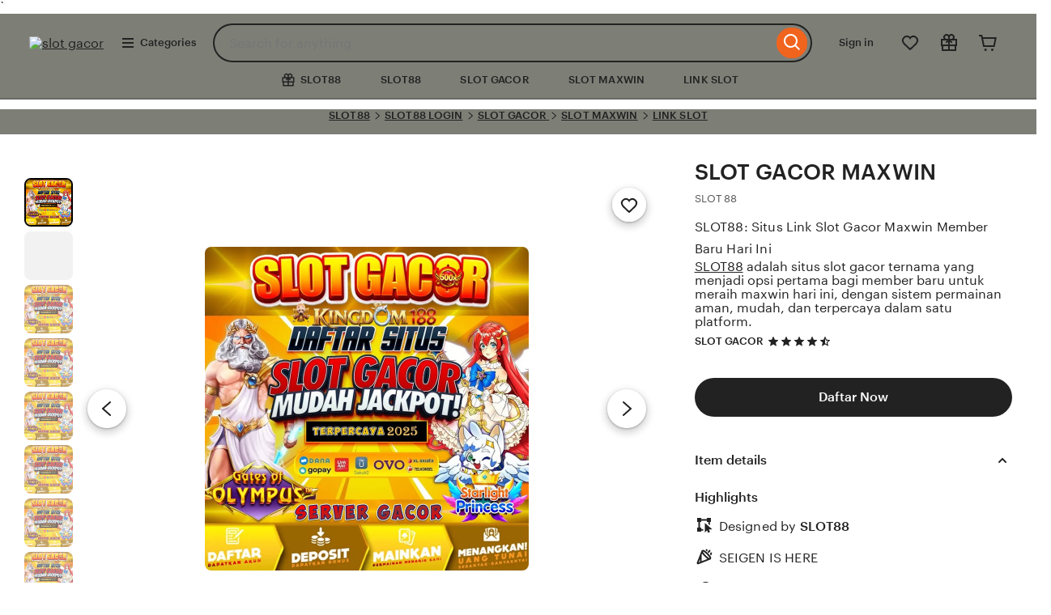

--- FILE ---
content_type: text/html; charset=UTF-8
request_url: http://www.publicaciones.inia.gob.ve/index.php/agronomiatropical/user/setLocale/en_US?source=%2Findex.php%2Fagronomiatropical%2Fbrowse%2FauthorDetails%3FgivenName%3DSilvia%26familyName%3DAlem%25C3%25A1n%26authorName%3DAlem%25C3%25A1n%252C%2520Silvia
body_size: 70591
content:
<!DOCTYPE html>
<html lang="en-US" xmlns:og="http://ogp.me/ns#" xmlns:fb="https://www.facebook.com/2008/fbml" style="--vh: 32.980000000000004px;"><head>
    <script type="text/javascript" async="" src="https://bat.bing.com/bat.js" nonce="Orz4Gw3ss+NjE9o4F9MinPSB"></script><script async="" defer src="https://www.etsy.com/include/tags.js"></script><script>
        if (window.performance && performance.mark) performance.mark("TTP")
    </script>
    
    <meta http-equiv="X-UA-Compatible" content="IE=edge">
    <meta http-equiv="content-language" content="en-ID">
    <meta name="viewport" content="width=device-width, initial-scale=1.0">
    <meta name="google-site-verification" content="83mimaFR2v7PDPJ-RiRlriIGoIarOMO3v4Hc1kYgkEo" />
    <meta name="pinterest" content="nosearch">
    <meta name="csrf_nonce"
        content="3:1758118441:n0Kd5gPefLP589UlLbVNrV5Ux04_:1555e4d1e69330ecb11d8b4aac12bd11cde6599299148ed4d45d64d2b5fda327">
    <meta name="uaid_nonce"
        content="3:1758118441:hpJW_-rk3J208LmkzGBP8tpCOe6N:ab5c57aecf16b797e2954e4231936b1db0d25e29c5f2130956a28361544488a8">
    <meta property="fb:app_id" content="89186614300">
    <meta name="css_dist_path" content="/ac/sasquatch/css/" />
    <meta name="dist" content="202509171758116252" />
    <script nonce="Orz4Gw3ss+NjE9o4F9MinPSB">
        ! function(e) {
        var r = e.__etsy_logging = {};
        r.errorQueue = [], e.onerror = function(e, o, t, n, s) {
          r.errorQueue.push([e, o, t, n, s])
        }, r.firedEvents = [];
        r.perf = {
          e: [],
          t: !1,
          MARK_MEASURE_PREFIX: "_etsy_mark_measure_",
          prefixMarkMeasure: function(e) {
            return "_etsy_mark_measure_" + e
          }
        }, e.PerformanceObserver && (r.perf.o = new PerformanceObserver((function(e) {
          r.perf.e = r.perf.e.concat(e.getEntries())
        })), r.perf.o.observe({
          entryTypes: ["element", "navigation", "longtask", "paint", "mark", "measure", "resource", "layout-shift"]
        }));
        var o = [];
        r.eventpipe = {
          q: o,
          logEvent: function(e) {
            o.push(e)
          },
          logEventImmediately: function(e) {
            o.push(e)
          }
        };
        var t = !(Object.assign && Object.values && Object.fromEntries && e.Promise && Promise.prototype.finally && e.NodeList && NodeList.prototype.forEach),
          n = !!e.CefSharp || !!e.__pw_resume,
          s = !e.PerformanceObserver || !PerformanceObserver.supportedEntryTypes || 0 === PerformanceObserver.supportedEntryTypes.length,
          a = !e.navigator || !e.navigator.sendBeacon,
          p = t || n,
          u = [];
        t && u.push("fp"), s && u.push("fo"), a && u.push("fb"), n && u.push("fg"), r.bots = {
          isBot: p,
          botCheck: u
        }
      }(window);
    </script>
    <link rel="stylesheet"
        href="https://www.etsy.com/dac/site-chrome/components/components.ba269cdecb93d2,site-chrome/header/header.ba269cdecb93d2,__modules__CategoryNav__src__/Views/ButtonMenu/Menu.02149cde20b454,__modules__CategoryNav__src__/Views/DropdownMenu/Menu.ba269cdecb93d2,site-chrome/footer/footer.ba269cdecb93d2,gdpr/settings-overlay.ba269cdecb93d2.css?variant=sasquatch"
        type="text/css" />
    <link rel="stylesheet"
        href="https://www.etsy.com/dac/neu/modules/listing_card_no_imports.ba269cdecb93d2,common/stars-svg.ba269cdecb93d2,neu/modules/favorite_listing_button.ba269cdecb93d2,neu/modules/quickview.ba269cdecb93d2,listzilla/responsive/listing-page-desktop.ba269cdecb93d2,category-nav/v2/breadcrumb_nav.fe3bd9d216295e,web-toolkit-v2/modules/forms/radios.ba269cdecb93d2,listing-page/image-carousel/responsive.ba269cdecb93d2,listzilla/image-overlay.ba269cdecb93d2,__modules__ListingPage__src__/Price/styles.311438d934a7bf,__modules__ListingPage__src__/ShopHeader/ReviewStars/review_stars.02149cde20b454,common/simple-overlay.fe3bd9d216295e,neu/payment_icons.fe3bd9d216295e,neu/apple_pay.fe3bd9d216295e,neu/google_pay.ba269cdecb93d2,listings3/checkout/single-listing.ba269cdecb93d2,common/forms_no_import.ba269cdecb93d2,shop2/modules/regulatory-seller-details.fe3bd9d216295e,shop2/modules/seller-additional-details.fe3bd9d216295e,web-toolkit-v2/modules/banners/banners.ba269cdecb93d2,neu/common/follow-shop-button.fe3bd9d216295e,listzilla/responsive/review-content-modal.ba269cdecb93d2,appreciation_photos/photo_overlay.ba269cdecb93d2,listzilla/reviews/reviews_skeleton.fe3bd9d216295e,listzilla/reviews/reviews-section.ba269cdecb93d2,web-toolkit-v2/modules/action_groups/action_groups.ba269cdecb93d2,reviews/header.ba269cdecb93d2,listzilla/reviews/variations.ba269cdecb93d2,listzilla/responsive/max-height-review.fe3bd9d216295e,sort-by-reviews.3affa09ef32549,__modules__ListingPage__src__/Recommendations/RecsRibbon/MeetYourSeller/desktop-view.ba269cdecb93d2,__modules__ListingPage__src__/Recommendations/RecsRibbon/view.ba269cdecb93d2,listings3/structured-policies.fe3bd9d216295e,web-toolkit-v2/modules/forms/checkboxes.ba269cdecb93d2,favorites/collection/list.ba269cdecb93d2,favorites/collection/row.ba269cdecb93d2,favorites/adaptive-height-desktop.ba269cdecb93d2,__modules__ConditionalSaleInterstitial__src__/styles.02149cde20b454,__modules__CollectionRecs__src__/Views/Grid/view.ba269cdecb93d2,__modules__CollectionRecs__src__/Views/Card/view.ba269cdecb93d2.css?variant=sasquatch"
        type="text/css" />
    <script>
        //todo: this is from https://stackoverflow.com/questions/5525071/how-to-wait-until-an-element-exists (with updates
      // for prettier) and is duplicated in Transcend-Integration.ts. Ideally we would find a place both
      // files could call.
      function waitForElm(selector) {
        return new Promise((resolve) => {
          if (document.querySelector(selector)) {
            return resolve(document.querySelector(selector));
          }
          const observer = new MutationObserver(() => {
            if (document.querySelector(selector)) {
              observer.disconnect();
              resolve(document.querySelector(selector));
            }
          });
          // If you get "parameter 1 is not of type 'Node'" error, see https://stackoverflow.com/a/77855838/492336
          observer.observe(document.body, {
            childList: true,
            subtree: true,
          });
        });
      }

      function retryLoadingAirgap(loadAsync, attemptNumber) {
        var element = document.createElement("script");
        element.type = "text/javascript";
        element.src = "https://transcend-cdn.com/cm/ac71e058-41b7-4026-b482-3d9b8e31a6d0/airgap.js";
        if (loadAsync) {
          element.setAttribute('data-cfasync', true);
          element.async = true;
        }
        element.onerror = (error) => {
          if (attemptNumber < 3) {
            window.__etsy_logging.eventpipe.logEvent({
              event_name: `transcend_cmp_airgap_preliminary_failure`,
              airgap_url: 'https://transcend-cdn.com/cm/ac71e058-41b7-4026-b482-3d9b8e31a6d0/airgap.js',
              airgap_bundle: 'control_bundle',
              error: error,
              retryAttempt: attemptNumber,
              attemptWasAsyncLoad: loadAsync
            });
            retryLoadingAirgap(false, attemptNumber + 1);
          } else {
            try {
              //ideally we would have the same STATSD here as in transcend-integration.ts
              //but we can't import STATSD into mustache files.  This only occurs 0.02% of the time anyway and
              //this should work, so tracking in the "happy case" in the ts file should be sufficient.
              window.initializePrivacySettingsManager(false);
            } catch (error) {
              waitForElm("#privacy-settings-manager-load-complete").then(() => {
                window.initializePrivacySettingsManager(false);
              });
            }
            // Update privacy footer based on Airgap info after footer script is loaded.
            waitForElm("#footer-script-loaded").then(() => {
              window.updatePrivacySettingsFooterTextBasedOnRegime();
            });
            window.__etsy_logging.eventpipe.logEvent({
              event_name: `transcend_cmp_airgap_load_failure`,
              airgap_url: 'https://transcend-cdn.com/cm/ac71e058-41b7-4026-b482-3d9b8e31a6d0/airgap.js',
              airgap_bundle: 'control_bundle',
              error: error,
              retryAttempts: attemptNumber
            });
          }
        }
        var head = document.getElementsByTagName('head')[0];
        head.appendChild(element);
      }

      function handleErrorLoadingAirgap() {
        window.__etsy_logging.eventpipe.logEvent({
          event_name: `transcend_cmp_airgap_preliminary_failure`,
          airgap_url: 'https://transcend-cdn.com/cm/ac71e058-41b7-4026-b482-3d9b8e31a6d0/airgap.js',
          airgap_bundle: 'control_bundle',
          retryAttempt: 1,
          attemptWasAsyncLoad: true
        });
        retryLoadingAirgap(true, 2);
      }
    </script>
    <script data-cfasync="true" data-ui="off"
        src="https://transcend-cdn.com/cm/ac71e058-41b7-4026-b482-3d9b8e31a6d0/airgap.js"
        onerror="(function() { handleErrorLoadingAirgap(); })()" async></script><script async="" src="//resources.xg4ken.com/js/v2/ktag.js?tid=KT-N3E88-3EB"></script><script src="https://bat.bing.com/p/action/20013160.js" type="text/javascript" async="" data-ueto="ueto_3197553f11"></script><script type="text/javascript" async="" src="https://googleads.g.doubleclick.net/pagead/viewthroughconversion/1001213127/?random=1768047956062&amp;cv=11&amp;fst=1768047956062&amp;bg=ffffff&amp;guid=ON&amp;async=1&amp;gtm=45be6171h1v879674188z86935543za20gzb6935543zd6935543xea&amp;gcd=13t3t3t3t5l1&amp;dma=0&amp;tag_exp=103116026~103200004~104527906~104528500~104684208~104684211~105391253~115938466~115938468~116514482~116910502&amp;u_w=412&amp;u_h=732&amp;url=https%3A%2F%2Fdpmptsp.sultraprov.go.id%2F&amp;frm=0&amp;tiba=SLOT%20MAXWIN%3A%20Link%20Situs%20Slot%20Gacor%20777%20Online%20Pasti%20Jp%20Gampang%20Menang&amp;hn=www.googleadservices.com&amp;npa=0&amp;pscdl=noapi&amp;uaa=&amp;uab=&amp;uafvl=&amp;uamb=0&amp;uam=&amp;uap=&amp;uapv=&amp;uaw=0&amp;_tu=CA&amp;data=ecomm_prodid%3D%3Becomm_pagetype%3Dother%3Becomm_totalvalue%3D%3Becomm_rec_prodid%3D%3Becomm_category%3D%3Becomm_pvalue%3D%3Becomm_quantity%3D%3Ba%3D%3Bg%3D%3Bhasaccount%3Dfalse%3Bcqs%3D%3Brp%3D%3Bly%3D%3Bhs%3D%3B_google_crm_id%3D%3Bads_data_redaction%3Dfalse&amp;rfmt=3&amp;fmt=4" nonce="Orz4Gw3ss+NjE9o4F9MinPSB"></script></head><body class="ui-toolkit transitional-wide etsy-has-it-design is-responsive no-touch en-US IDR ID wt-browser-has-no-hover-support" data-language="en-US" data-currency="IDR" data-region="ID" data-hover-none="true" data-visual-focus-state="true" data-mobile-viewport-height="true">`
    <title>SLOT88: Situs Link Slot Gacor Maxwin Member Baru Hari Ini</title>
    <meta name="description"
        content="SLOT88 adalah situs slot gacor ternama yang menjadi opsi pertama bagi member baru untuk meraih maxwin hari ini, dengan sistem permainan aman, mudah, dan terpercaya dalam satu platform.">
              <meta name="keywords" content="slot, slot gacor, slot luar negeri, slot thailand">
    <meta name="robots" content="max-image-preview:large">
    <script type="application/ld+json">
        {
        "@type": "Product",
        "@context": "https:\/\/schema.org",
        "url": "http://www.publicaciones.inia.gob.ve/",
        "name": "SLOT88: Situs Link Slot Gacor Maxwin Member Baru Hari Ini",
        "sku": "1479848745",
        "gtin": "n\/a",
        "description": "SLOT88 adalah situs slot gacor ternama yang menjadi opsi pertama bagi member baru untuk meraih maxwin hari ini, dengan sistem permainan aman, mudah, dan terpercaya dalam satu platform.",
        "image": [{
          "@type": "ImageObject",
          "@context": "https:\/\/schema.org",
          "author": "SLOT88",
          "contentURL": "https://i.ibb.co/qFcs7ckF/pvc-dom-min.png",
          "description": "SLOT88",
          "thumbnail": "https://i.ibb.co/qFcs7ckF/pvc-dom-min.png"
        }],
        "category": "SLOT88: Situs Link Slot Gacor Maxwin Member Baru Hari Ini",
        "brand": {
          "@type": "Slot Gacor",
          "@context": "https:\/\/schema.org",
          "name": "SLOT88"
        },
        "logo": "https://i.ibb.co/qFcs7ckF/pvc-dom-min.png",
        "aggregateRating": {
          "@type": "AggregateRating",
          "ratingValue": "4.9",
          "reviewCount": 100.000
        },
        "offers": {
          "@type": "Offer",
          "eligibleQuantity": 88.777,
          "price": "88123",
          "priceCurrency": "IDR",
          "availability": "https:\/\/schema.org\/InStock",
          "shippingDetails": {
            "@type": "OfferShippingDetails",
            "shippingRate": {
              "@type": "MonetaryAmount",
              "value": "100",
              "currency": "IDR"
            }
          }
        }
      }
    </script>
    <script type="application/ld+json">
        {
        "@context": "https:\/\/schema.org",
        "@type": "BreadcrumbList",
        "itemListElement": [{
          "@type": "ListItem",
          "position": 1,
          "name": "SLOT88",
          "item": "http://www.publicaciones.inia.gob.ve/"
        }, {
          "@type": "ListItem",
          "position": 2,
          "name": "SLOT88 LOGIN",
          "item": "http://www.publicaciones.inia.gob.ve/"
        }, {
          "@type": "ListItem",
          "position": 3,
          "name": "SLOT GACOR",
          "item": "http://www.publicaciones.inia.gob.ve/"
        }, {
          "@type": "ListItem",
          "position": 4,
          "name": "SLOT MAXWIN",
          "item": "http://www.publicaciones.inia.gob.ve/"
        }, {
          "@type": "ListItem",
          "position": 5,
          "name": "LINK SLOT",
          "item": "http://www.publicaciones.inia.gob.ve/"
        }]
      }
    </script>
    <meta name="twitter:site" content="@SLOT88" value="" />
    <meta name="twitter:card" content="summary_large_image" value="" />
    <meta name="twitter:app:name:iphone" content="SLOT88" value="" />
    <meta name="twitter:app:url:iphone" content="etsy://listing/1479848745?ref=TwitterProductCard" value="" />
    <meta name="twitter:app:id:iphone" content="477128284" value="" />
    <meta name="twitter:app:name:ipad" content="SLOT88" value="" />
    <meta name="twitter:app:url:ipad" content="etsy://listing/1479848745?ref=TwitterProductCard" value="" />
    <meta name="twitter:app:id:ipad" content="477128284" value="" />
    <meta name="twitter:app:name:googleplay" content="SLOT88" value="" />
    <meta name="twitter:app:url:googleplay" content="etsy://listing/1479848745?ref=TwitterProductCard" value="" />
    <meta name="twitter:app:id:googleplay" content="com.etsy.android" value="" />
    <meta property="og:title"
        content="SLOT88: Situs Link Slot Gacor Maxwin Member Baru Hari Ini">
    <meta property="og:description"
        content="SLOT88 adalah situs slot gacor ternama yang menjadi opsi pertama bagi member baru untuk meraih maxwin hari ini, dengan sistem permainan aman, mudah, dan terpercaya dalam satu platform.">
    <meta property="og:type" content="product" />
    <meta property="og:url" content="http://www.publicaciones.inia.gob.ve/" />
    <meta property="og:image" content="https://bootstrap-inc-image.vercel.app/kd188-slot88.jpg" />
    <meta property="product:price:amount" content="100.00" />
    <meta property="product:price:currency" content="RP" />
    <meta property="al:ios:url" content="etsy://listing/1479848745?ref=applinks_ios" />
    <meta property="al:ios:app_store_id" content="477128284" />
    <meta property="al:ios:app_name" content="SLOT88" />
    <meta property="al:android:url" content="http://www.publicaciones.inia.gob.ve/" />
    <meta property="al:android:package" content="com.etsy.android" />
    <meta property="al:android:app_name" content="SLOT88" />
    <link rel="amphtml" href="https://modesanin-amp1.vercel.app/publicaciones.html" />
    <link rel="preconnect" href="//i.etsystatic.com" crossorigin="anonymous" />
    <link rel="preconnect" href="//i.etsystatic.com" />
    <link rel="preconnect" href="//v.etsystatic.com" />
    <link rel="preconnect" href="//v.etsystatic.com" crossorigin="anonymous" />
    <link rel="preload" as="image" imagesrcset="https://bootstrap-inc-image.vercel.app/kd188-slot88.jpg" fetchpriority="high" />
    <link rel="canonical" href="http://www.publicaciones.inia.gob.ve/" />
    <link rel="alternate" href="http://www.publicaciones.inia.gob.ve/" hreflang="id-ID">
    <link rel="alternate" href="http://www.publicaciones.inia.gob.ve/" hreflang="en" />
    <link rel="alternate" href="http://www.publicaciones.inia.gob.ve/fi-en/" hreflang="en-FI">
    <link rel="alternate" href="http://www.publicaciones.inia.gob.ve/au/" hreflang="en-AU">
    <link rel="alternate" href="http://www.publicaciones.inia.gob.ve/ca/" hreflang="en-CA">
    <link rel="alternate" href="http://www.publicaciones.inia.gob.ve/dk-en/" hreflang="en-DK">
    <link rel="alternate" href="http://www.publicaciones.inia.gob.ve/hk-en/" hreflang="en-HK">
    <link rel="alternate" href="http://www.publicaciones.inia.gob.ve/ie/" hreflang="en-IE">
    <link rel="alternate" href="http://www.publicaciones.inia.gob.ve/il-en/" hreflang="en-IL">
    <link rel="alternate" href="http://www.publicaciones.inia.gob.ve/in-en/" hreflang="en-IN">
    <link rel="alternate" href="http://www.publicaciones.inia.gob.ve/nz/" hreflang="en-NZ">
    <link rel="alternate" href="http://www.publicaciones.inia.gob.ve/no-en/" hreflang="en-NO">
    <link rel="alternate" href="http://www.publicaciones.inia.gob.ve/se-en/" hreflang="en-SE">
    <link rel="alternate" href="http://www.publicaciones.inia.gob.ve/sg-en/" hreflang="en-SG">
    <link rel="alternate" href="http://www.publicaciones.inia.gob.ve/uk/" hreflang="en-GB">
    <link rel="alternate" href="http://www.publicaciones.inia.gob.ve/de/" hreflang="de">
    <link rel="alternate" href="http://www.publicaciones.inia.gob.ve/at/" hreflang="de-AT">
    <link rel="alternate" href="http://www.publicaciones.inia.gob.ve/ch/" hreflang="de-CH">
    <link rel="alternate" href="http://www.publicaciones.inia.gob.ve/fr/" hreflang="fr">
    <link rel="alternate" href="http://www.publicaciones.inia.gob.ve/ca-fr/" hreflang="fr-CA">
    <link rel="alternate" href="http://www.publicaciones.inia.gob.ve/nl/" hreflang="nl">
    <link rel="alternate" href="http://www.publicaciones.inia.gob.ve/be/" hreflang="nl-BE">
    <link rel="alternate" href="http://www.publicaciones.inia.gob.ve/it/" hreflang="it">
    <link rel="alternate" href="http://www.publicaciones.inia.gob.ve/es/" hreflang="es">
    <link rel="alternate" href="http://www.publicaciones.inia.gob.ve/mx/" hreflang="es-MX">
    <link rel="alternate" href="http://www.publicaciones.inia.gob.ve/jp/" hreflang="ja">
    <link rel="alternate" href="http://www.publicaciones.inia.gob.ve/pl/" hreflang="pl">
    <link rel="alternate" href="http://www.publicaciones.inia.gob.ve/pt/" hreflang="pt">
    <link rel="alternate" href="http://www.publicaciones.inia.gob.ve/" hreflang="x-default">
    <link rel="alternate" href="http://www.publicaciones.inia.gob.ve/" hreflang="en-US">
    <link rel="shortcut icon" href="https://i.ibb.co/qFcs7ckF/pvc-dom-min.png">
    <link rel="icon" href="https://i.ibb.co/qFcs7ckF/pvc-dom-min.png" type="image/webp" sizes="32x32">
    <link rel="icon" href="https://i.ibb.co/qFcs7ckF/pvc-dom-min.png" type="image/webp" sizes="16x16">
    <link rel="apple-touch-icon" href="https://i.ibb.co/qFcs7ckF/pvc-dom-min.png" sizes="180x180">
    <link rel="mask-icon" href="https://i.ibb.co/qFcs7ckF/pvc-dom-min.png" color="rgb(241, 100, 30)" />
    <link rel="manifest" href="/site.webmanifest" />
    <meta name="apple-mobile-web-app-title" content="SLOT88" />
    <meta name="application-name" content="SLOT88" />
    <meta name="msapplication-TileColor" content="#F1641E" />
    <meta name="theme-color" content="rgb(255, 255, 255)" />
    <link type="application/opensearchdescription+xml" rel="search" href="/index.php" title="SLOT88" />
         
<style>
    .wt-body-max-width,
    .wt-max-width-tv {
        max-width: 1400px;
        margin: 0 auto;
        background: #7d7f77;
    }
</style>

    <script nonce="Orz4Gw3ss+NjE9o4F9MinPSB">
        ! function(a, b, c, d, e, f) {
        a.ddjskey = e;
        a.ddoptions = f || null;
        var m = b.createElement(c),
          n = b.getElementsByTagName(c)[0];
        m.async = 1, m.defer = 1, m.src = d, n.parentNode.insertBefore(m, n)
      }(window, document, "script", "https://www.etsy.com/include/tags.js", "D013AA612AB2224D03B2318D0F5B19", {
        endpoint: "https://www.etsy.com/include/tags.js",
        ajaxListenerPath: true,
        enableTagEvents: true,
        overrideAbortFetch: true,
        abortAsyncOnChallengeDisplay: true,
        disableAutoRefreshOnCaptchaPassed: false,
        replayAfterChallenge: true
      });
      var DD_BLOCKED_EVENT_NAME = "dd_blocked";
      var DD_RESPONSE_DISPLAYED_EVENT_NAME = "dd_response_displayed";
      var DD_RESPONSE_ERROR_EVENT_NAME = "dd_response_error";
      window.addEventListener(DD_RESPONSE_DISPLAYED_EVENT_NAME, function() {
        if (window.Sentry && window.Sentry.setTag) {
          window.Sentry.setTag(DD_RESPONSE_DISPLAYED_EVENT_NAME, true);
        }
      });
      window.addEventListener(DD_BLOCKED_EVENT_NAME, function() {
        if (window.Sentry && window.Sentry.setTag) {
          window.Sentry.setTag(DD_BLOCKED_EVENT_NAME, true);
        }
      });
      window.addEventListener(DD_RESPONSE_ERROR_EVENT_NAME, function() {
        if (window.Sentry && window.Sentry.setTag) {
          window.Sentry.setTag(DD_RESPONSE_ERROR_EVENT_NAME, true);
        }
      });
    </script>
    <div data-above-header class="wt-z-index-5 wt-position-relative"></div>
    <div data-selector="header-cat-nav-wrapper" data-menu-ui="menubar">
        <div id="gnav-header"
            class=" gnav-header global-nav v2-toolkit-gnav-header wt-z-index-6 wt-bg-white wt-position-relative "
            data-as-version="10_12672349415_19" data-count-ajax data-show-suggested-searches-in-as="1"
            data-show-gift-card-cta-in-as="1" data-as-personalized="1"
            data-as-extras="{&amp;quot;expt&amp;quot;:&amp;quot;all_xml&amp;quot;,&amp;quot;lang&amp;quot;:&amp;quot;en-US&amp;quot;,&amp;quot;extras&amp;quot;:[]}"
            data-cheact="1" data-gnav-header>
            <header id="gnav-header-inner" class="global-enhancements-header wt-display-flex-xs wt-justify-content-space-between wt-align-items-center wt-width-full wt-body-max-width wt-pl-xs-2 wt-pr-xs-2 wt-pl-lg-6 wt-pr-lg-6 wt-bb-xs wt-bb-lg-none gnav-header-inner wt-pt-lg-2 
        
        " role="banner">
                <script nonce="Orz4Gw3ss+NjE9o4F9MinPSB">
                    ! function(e) {
              var r = e.__etsy_logging;
              if (r && r.perf && r.perf.prefixMarkMeasure) {
                var n = r.perf.prefixMarkMeasure("logo_render");
                e.performance && e.performance.mark && e.requestAnimationFrame((function() {
                  setTimeout((function() {
                    e.performance.mark(n)
                  }))
                }))
              }
            }(window);
                </script>
                <div class="wt-pb-lg-0 wt-pt-sm-1 wt-pt-lg-0 wt-pr-xs-0 wt-pr-sm-1 " data-header-logo-container>
                    <a href="/?ref=lgo" elementtiming="ux-global-nav">
                        <span class="wt-screen-reader-only">SLOT GACOR</span>
                        <img src="https://i.ibb.co/qFcs7ckF/pvc-dom-min.png"
     alt="slot gacor"
     width="120"
     height="62"
     style="object-fit: contain;"> </a>
                </div>
                <nav class="wt-hide-xs wt-show-lg">
                    <div data-clg-id="WtMenu"
                        class="wt-menu wt-tooltip ge-menu--body-below-trigger wt-tooltip--disabled-touch dropdown-category-menu wt-menu--bottom wt-menu--left"
                        data-wt-menu data-wt-tooltip="true" data-menu-body-below-trigger="true"
                        data-close-on-select="true" data-hide-trigger-on-open="false" data-animate-in="true"
                        data-contain-focus="false" data-open-direction-vert="bottom" data-open-direction-horiz="left"
                        data-open-direction-force="true" data-menu-type="action">
                        <button type="button" class="wt-menu__trigger wt-btn wt-btn--transparent header-button wt-mr-xs-1 wt-btn--small" aria-haspopup="true" aria-expanded="false" data-wt-menu-trigger data-level="0" data-overlay-trigger-selector="overlay-trigger-ele">
                <span class="etsy-icon wt-mr-xs-1 wt-icon--smaller">
                  <svg xmlns="http://www.w3.org/2000/svg" aria-hidden="true" focusable="false" viewBox="0 0 18 18">
                    <rect x="2" y="8" width="14" height="2" /></rect>
                    <rect x="2" y="13" width="14" height="2" /></rect>
                    <rect x="2" y="3" width="14" height="2" /></rect>
                  </svg>
                </span> Categories </button>
                        <div data-neu-spec-placeholder="1" id="bd2c69bf978c5288825b3623782eb9a1">
                            <script type="text/json" data-neu-spec-placeholder-data="1">
                                {
                    "spec_name": "Etsy\\Modules\\CategoryNav\\Specs\\DropdownCatNav\\DropdownSubmenu",
                    "args": []
                  }
                            </script>
                            <div></div>
                        </div>
                        <span class="ge-menu__body-caret wt-z-index-10 wt-bg-white wt-position-absolute wt-bl-xs wt-bt-xs wt-br-xs-none wt-bb-xs-none"></span>
                    </div>
                </nav>
                <div class="wt-width-full wt-display-flex-xs wt-pr-lg-3 wt-flex-lg-1 order-mobile-tablet-2"
                    data-hamburger-search-container>
                    <button data-id="hamburger" class="wt-btn wt-btn--transparent wt-btn--icon wt-hide-lg
               wt-btn--transparent-flush-left
                         wt-mb-xs-2
               
               wt-mb-lg-0
               header-button" aria-controls="mobile-catnav-overlay" tab-index="0">
              <span class="wt-screen-reader-only"> Browse </span>
              <span class="wt-icon">
                <svg xmlns="http://www.w3.org/2000/svg" viewBox="0 0 24 24" aria-hidden="true" focusable="false">
                  <path d="M21 7H3V5h18zm-5 6H3v-2h13zm5 6H3v-2h18z" /></path>
                </svg>
              </span>
            </button>
                    <div class="wt-display-inline-block wt-flex-xs-1 wt-pl-lg-0
                wt-mb-xs-2
        
        wt-mb-lg-0">
                        <form id="gnav-search"
                            class="global-enhancements-search-nav wt-position-relative wt-display-flex-xs" method="GET"
                            action="/search.php" role="search" data-gnav-search data-ge-search-clearable
                            data-trending-searches="1">
                            <label for="global-enhancements-search-query" class="wt-label wt-screen-reader-only"> Search for items or shops </label>
                            <div class="search-container" data-id="search-bar">
                                <div class="wt-input-btn-group global-enhancements-search-input-btn-group emphasized_search_bar emphasized_search_bar_grey_bg search-bar-container"
                                    data-id="search-suggestions-trigger">
                                    <input id="global-enhancements-search-query" data-id="search-query" data-search-input type="text" name="search_query" class="wt-input wt-input-btn-group__input global-enhancements-search-input-btn-group__input
                    wt-pr-xs-7
                                        
                    " placeholder="Search for anything" value="" autocomplete="off" autocorrect="off" autocapitalize="off" role="combobox" aria-autocomplete="both" aria-controls="global-enhancements-search-suggestions" aria-expanded="false" />
                                    <button type="button" class="wt-btn wt-btn--transparent wt-btn--icon wt-btn--small position-absolute-important wt-position-right wt-z-index-9 wt-animated  wt-animated--is-hidden
            
            search-close-btn-margin-right " data-search-close-btn>
                      <span class="wt-screen-reader-only">Clear search</span>
                      <span class="wt-icon wt-icon--smaller wt-nudge-t-1">
                        <svg xmlns="http://www.w3.org/2000/svg" viewBox="0 0 24 24" aria-hidden="true" focusable="false">
                          <path d="M13.414,12l6.293-6.293a1,1,0,0,0-1.414-1.414L12,10.586,5.707,4.293A1,1,0,0,0,4.293,5.707L10.586,12,4.293,18.293a1,1,0,1,0,1.414,1.414L12,13.414l6.293,6.293a1,1,0,0,0,1.414-1.414Z" /></path>
                        </svg>
                      </span>
                    </button>
                                    <button type="submit" class="wt-input-btn-group__btn global-enhancements-search-input-btn-group__btn
                
                " value="Search" aria-label="Search" data-id="gnav-search-submit-button">
                      <span class="wt-icon wt-nudge-b-2 wt-nudge-r-1">
                        <svg xmlns="http://www.w3.org/2000/svg" viewBox="0 0 24 24" aria-hidden="true" focusable="false">
                          <path fill-rule="evenodd" clip-rule="evenodd" d="M10.5 19a8.46 8.46 0 0 0 5.262-1.824l4.865 4.864 1.414-1.414-4.865-4.865A8.5 8.5 0 1 0 10.5 19m0-2a6.5 6.5 0 1 0 0-13 6.5 6.5 0 0 0 0 13" /></path>
                        </svg>
                      </span>
                    </button>
                                </div>
                                <div id="global-enhancements-search-suggestions" class="global-nav-menu__body
            search-suggestions-container
             wt-width-full wt-max-width-full
            " data-id="search-suggestions"></div>
                            </div>
                            <input id="search-js-router-enabled" type="hidden" value="true" />
                            <input type="hidden" value="all" name="search_type" id="search-type" />
                        </form>
                    </div>
                </div>
                <a data-selector="skip-to-content-marketplace"
                    class="global-enhancements-skip-to-content wt-screen-reader-only wt-focusable" href="#content">
                    <div id="skip-to-content-wrapper"
                        class="wt-display-flex-xs wt-align-items-center wt-justify-content-center wt-body-max-width wt-width-full wt-height-full wt-position-absolute wt-position-top wt-position-left wt-position-right wt-bg-denim wt-z-index-10">
                        <label class="wt-btn wt-btn--transparent wt-btn--light"> Skip to Content </label>
                    </div>
                </a>
                <div class="mobile-catnav-wrapper wt-overlay wt-overlay--peek wt-overlay--peek-left wt-p-xs-0"
                    data-wt-overlay id="mobile-catnav-overlay" aria-hidden="true" aria-modal="false" role="dialog">
                </div>
                <div class="wt-flex-shrink-xs-0" data-primary-nav-container>
                    <nav aria-label="Main">
                        <ul
                            class="wt-display-flex-xs wt-justify-content-space-between wt-list-unstyled wt-m-xs-0 wt-align-items-center">
                            <li>
                                <button class="wt-btn wt-btn--small wt-btn--transparent wt-mr-xs-1 inline-overlay-trigger signin-header-action select-signin header-button"> Sign in </button>
                            </li>
                            <li data-favorites-nav-container data-ge-nav-menu="favorites"
                                data-ge-hover-event-name="gnav_hover_favorites_menu">
                                <span class="wt-tooltip wt-tooltip--disabled-touch" data-wt-tooltip>
                    <a href="https://www.etsy.com/guest/favorites?ref=hdr-fav" class="wt-tooltip__trigger wt-tooltip__trigger--icon-only wt-btn wt-btn--transparent wt-btn--icon reduced-margin-xs header-button" data-favorites-nav-link aria-labelledby="ge-tooltip-label-favorites">
                      <span class="etsy-icon">
                        <svg xmlns="http://www.w3.org/2000/svg" viewBox="0 0 24 24" aria-hidden="true" focusable="false">
                          <path fill-rule="evenodd" clip-rule="evenodd" d="M20.877 12.52q.081-.115.147-.239A6 6 0 0 0 12 4.528a6 6 0 0 0-9.024 7.753q.066.123.147.24l.673.961a6 6 0 0 0 .789.915L12 21.422l7.415-7.025q.44-.418.789-.915zm-14.916.425L12 18.667l6.04-5.722q.293-.279.525-.61l.673-.961a.3.3 0 0 0 .044-.087 4 4 0 1 0-7.268-2.619v.003L12 8.667l-.013.004v-.002l-.006-.064a3.98 3.98 0 0 0-1.232-2.51 4 4 0 0 0-6.031 5.193q.014.045.044.086l.673.961a4 4 0 0 0 .526.61" /></path>
                        </svg>
                      </span>
                                </a>
                                <span id="ge-tooltip-label-favorites" role="tooltip" data-favorites-label-tooltip>Favorites</span>
                                </span>
                            </li>
                            <li data-gift-mode-nav-container>
                                <span class="wt-tooltip wt-tooltip--disabled-touch" data-wt-tooltip>
                    <a href="/gift-mode?ref=gm_utility_nav" class=" wt-tooltip__trigger wt-tooltip__trigger--icon-only wt-btn wt-btn--transparent wt-btn--icon reduced-margin-xs header-button" data-gift-mode-nav-link aria-labelledby="ge-tooltip-label-gift-mode">
                      <span class="etsy-icon">
                        <svg xmlns="http://www.w3.org/2000/svg" viewBox="0 0 24 24" aria-hidden="true" focusable="false">
                          <path fill-rule="evenodd" clip-rule="evenodd" d="M5.535 7A4 4 0 0 1 12 2.354 4 4 0 0 1 18.465 7H22v9h-1v6H3v-6H2V7zm9.466 0H13V5a2 2 0 1 1 2.001 2M11 5a2 2 0 1 0-2.001 2H11zm-.764 4c-.55.614-1.348 1-2.236 1v2a4.98 4.98 0 0 0 3-1v3H4V9zM13 11c.836.628 1.874 1 3 1v-2a3 3 0 0 1-2.236-1H20v5h-7zm-8 5v4h6v-4zm8 4v-4h6v4z" /></path>
                        </svg>
                      </span>
                                </a>
                                <span id="ge-tooltip-label-gift-mode" role="tooltip" data-registry-label-tooltip>Slot 777</span>
                                </span>
                            </li>
                            <li data-ge-nav-menu="cart" data-ge-hover-event-name="gnav_hover_cart_menu">
                                <span class="wt-tooltip wt-tooltip--bottom-left wt-tooltip--disabled-touch" data-wt-tooltip data-header-cart-button>
                    <a aria-label="Cart" href="https://www.etsy.com/cart?ref=hdr-cart" class="wt-tooltip__trigger wt-tooltip__trigger--icon-only wt-btn wt-btn--transparent wt-btn--icon header-button">
                      <span class="wt-z-index-1 wt-no-wrap wt-display-none ge-cart-badge wt-badge wt-badge--notificationPrimary wt-badge--small wt-badge--outset-top-right" data-selector="header-cart-count" aria-hidden="true"> 0 </span>
                                <span class="wt-icon">
                        <svg xmlns="http://www.w3.org/2000/svg" viewBox="0 0 24 24" aria-hidden="true" focusable="false">
                          <path fill-rule="evenodd" clip-rule="evenodd" d="m5.766 5-.618-3H1v2h2.518l2.17 10.535L6.18 17h14.307l2.4-12zM7.82 15l-1.6-8h14.227l-1.6 8z" /></path>
                          <path d="M10.667 20.5a1.5 1.5 0 1 1-3 0 1.5 1.5 0 0 1 3 0m8.333 0a1.5 1.5 0 1 1-3 0 1.5 1.5 0 0 1 3 0" /></path>
                        </svg>
                      </span>
                                </a>
                                <span role="tooltip" aria-hidden="true">Cart</span>
                                </span>
                            </li>
                        </ul>
                    </nav>
                </div>
            </header>
        </div>
        <nav class="wt-hide-xs wt-show-lg category-nav-button-menu">
            <div data-ui="cat-nav" id="desktop-category-topnav"
                class="cat-nav responsive-disabled v2-toolkit-cat-nav wt-ml-xs-0 wt-mr-xs-0">
                <div class="wt-text-caption wt-position-relative wt-bg-white wt-z-index-5 v2-toolkit-cat-nav-tab-bar">
                    <div class="wt-body-max-width">
                        <ul class="wt-list-unstyled wt-body-max-width wt-display-flex-xs wt-justify-content-center"
                            data-menu-ui="menubar" data-ui="top-nav-category-list">
                            <li class="wt-mr-xs-3">
                                <a href="/" class="wt-btn wt-btn--transparent wt-btn--small " data-menu-ui="menuitem"
                                    data-ui="top-nav-category-link" data-node-id="-10">
                                    <span class="wt-icon wt-icon--smaller-xs wt-nudge-b-1 wt-nudge-r-3">
                      <svg xmlns="http://www.w3.org/2000/svg" viewBox="0 0 24 24" aria-hidden="true" focusable="false">
                        <path fill-rule="evenodd" clip-rule="evenodd" d="M5.535 7A4 4 0 0 1 12 2.354 4 4 0 0 1 18.465 7H22v9h-1v6H3v-6H2V7zm9.466 0H13V5a2 2 0 1 1 2.001 2M11 5a2 2 0 1 0-2.001 2H11zm-.764 4c-.55.614-1.348 1-2.236 1v2a4.98 4.98 0 0 0 3-1v3H4V9zM13 11c.836.628 1.874 1 3 1v-2a3 3 0 0 1-2.236-1H20v5h-7zm-8 5v4h6v-4zm8 4v-4h6v4z" /></path>
                      </svg>
                    </span>
                                    <span>SLOT88</span>
                                </a>
                            </li>
                            <li class="wt-mr-xs-3">
                                <a href="http://www.publicaciones.inia.gob.ve/" class="wt-btn wt-btn--transparent wt-btn--small " data-menu-ui="menuitem"
                                    data-ui="top-nav-category-link">SLOT88</a>
                            </li>
                            <li class="wt-mr-xs-3">
                                <a href="http://www.publicaciones.inia.gob.ve/" class="wt-btn wt-btn--transparent wt-btn--small " data-menu-ui="menuitem"
                                    data-ui="top-nav-category-link" data-node-id="2">SLOT GACOR</a>
                            </li>
                            <li class="wt-mr-xs-3">
                                <a href="http://www.publicaciones.inia.gob.ve/" class="wt-btn wt-btn--transparent wt-btn--small " data-menu-ui="menuitem"
                                    data-ui="top-nav-category-link" data-node-id="3">SLOT MAXWIN</a>
                            </li>
                            <li class="wt-mr-xs-3">
                                <a href="http://www.publicaciones.inia.gob.ve/" class="wt-btn wt-btn--transparent wt-btn--small " data-menu-ui="menuitem"
                                    data-ui="top-nav-category-link">LINK SLOT</a>
                            </li>
                        </ul>
                    </div>
                </div>
            </div>
        </nav>
    </div>
    <div class="wt-overlay wt-z-index-4" aria-hidden="true" data-ui="overlay"></div>
    <noscript>
        <div class="wt-body-max-width wt-pt-xs-2 wt-pl-xs-2 wt-pr-xs-2 wt-pl-md-4 wt-pr-md-4 wt-pt-md-3 wt-pb-xs-0">
            <div id="javascript-nag" class="wt-alert wt-alert--inline wt-alert--success-01 wt-mb-xs-2">
                <div> Take full advantage of our site features by enabling JavaScript. </div>
            </div>
        </div>
    </noscript>
    <div class="sidebar-cart-carat"></div>
    <div data-below-header></div>
    <script nonce="Orz4Gw3ss+NjE9o4F9MinPSB">
        var webVitals = function(e) {
        "use strict";
        var t, n, i, r, o, a = function() {
            return window.performance && performance.getEntriesByType && performance.getEntriesByType("navigation")[0]
          },
          u = function(e) {
            if ("loading" === document.readyState) return "loading";
            var t = a();
            if (t) {
              if (e < t.domInteractive) return "loading";
              if (0 === t.domContentLoadedEventStart || e < t.domContentLoadedEventStart) return "dom-interactive";
              if (0 === t.domComplete || e < t.domComplete) return "dom-content-loaded"
            }
            return "complete"
          },
          c = function(e) {
            var t = e.nodeName;
            return 1 === e.nodeType ? t.toLowerCase() : t.toUpperCase().replace(/^#/, "")
          },
          s = function(e, t) {
            var n = "";
            try {
              for (; e && 9 !== e.nodeType;) {
                var i = e,
                  r = i.id ? "#" + i.id : c(i) + (i.classList && i.classList.value && i.classList.value.trim() && i.classList.value.trim().length ? "." + i.classList.value.trim().replace(/\s+/g, ".") : "");
                if (n.length + r.length > (t || 100) - 1) return n || r;
                if (n = n ? r + ">" + n : r, i.id) break;
                e = i.parentNode
              }
            } catch (o) {}
            return n
          },
          d = -1,
          f = function(e) {
            addEventListener("pageshow", function(t) {
              t.persisted && (d = t.timeStamp, e(t))
            }, !0)
          },
          l = function() {
            var e = a();
            return e && e.activationStart || 0
          },
          p = function(e, t) {
            var n = a(),
              i = "navigate";
            return d >= 0 ? i = "back-forward-cache" : n && (document.prerendering || l() > 0 ? i = "prerender" : document.wasDiscarded ? i = "restore" : n.type && (i = n.type.replace(/_/g, "-"))), {
              name: e,
              value: void 0 === t ? -1 : t,
              rating: "good",
              delta: 0,
              entries: [],
              id: "v3-".concat(Date.now(), "-").concat(Math.floor(8999999999999 * Math.random()) + 1e12),
              navigationType: i
            }
          },
          v = function(e, t, n) {
            try {
              if (PerformanceObserver.supportedEntryTypes.includes(e)) {
                var i = new PerformanceObserver(function(e) {
                  Promise.resolve().then(function() {
                    t(e.getEntries())
                  })
                });
                return i.observe(Object.assign({
                  type: e,
                  buffered: !0
                }, n || {})), i
              }
            } catch (r) {}
          },
          $ = function(e, t, n, i) {
            var r, o;
            return function(a) {
              var u, c;
              t.value >= 0 && (a || i) && ((o = t.value - (r || 0)) || void 0 === r) && (r = t.value, t.delta = o, t.rating = (u = t.value, u > (c = n)[1] ? "poor" : u > c[0] ? "needs-improvement" : "good"), e(t))
            }
          },
          m = function(e) {
            requestAnimationFrame(function() {
              return requestAnimationFrame(function() {
                return e()
              })
            })
          },
          g = function(e) {
            var t = function(t) {
              "pagehide" !== t.type && "hidden" !== document.visibilityState || e(t)
            };
            addEventListener("visibilitychange", t, !0), addEventListener("pagehide", t, !0)
          },
          y = function(e) {
            var t = !1;
            return function(n) {
              t || (e(n), t = !0)
            }
          },
          h = -1,
          T = function() {
            return "hidden" !== document.visibilityState || document.prerendering ? 1 / 0 : 0
          },
          b = function(e) {
            "hidden" === document.visibilityState && h > -1 && (h = "visibilitychange" === e.type ? e.timeStamp : 0, S())
          },
          _ = function() {
            addEventListener("visibilitychange", b, !0), addEventListener("prerenderingchange", b, !0)
          },
          S = function() {
            removeEventListener("visibilitychange", b, !0), removeEventListener("prerenderingchange", b, !0)
          },
          E = function(e) {
            document.prerendering ? addEventListener("prerenderingchange", function() {
              return e()
            }, !0) : e()
          },
          w = {
            passive: !0,
            capture: !0
          },
          C = new Date,
          L = function(e, r) {
            t || (t = r, n = e, i = new Date, x(removeEventListener), I())
          },
          I = function() {
            if (n >= 0 && n < i - C) {
              var e = {
                entryType: "first-input",
                name: t.type,
                target: t.target,
                cancelable: t.cancelable,
                startTime: t.timeStamp,
                processingStart: t.timeStamp + n
              };
              r.forEach(function(t) {
                t(e)
              }), r = []
            }
          },
          k = function(e) {
            if (e.cancelable) {
              var t, n, i, r, o, a = (e.timeStamp > 1e12 ? new Date : performance.now()) - e.timeStamp;
              "pointerdown" == e.type ? (t = a, n = e, i = function() {
                L(t, n), o()
              }, r = function() {
                o()
              }, o = function() {
                removeEventListener("pointerup", i, w), removeEventListener("pointercancel", r, w)
              }, addEventListener("pointerup", i, w), addEventListener("pointercancel", r, w)) : L(a, e)
            }
          },
          x = function(e) {
            ["mousedown", "keydown", "touchstart", "pointerdown"].forEach(function(t) {
              return e(t, k, w)
            })
          },
          P = 0,
          B = 1 / 0,
          D = 0,
          N = function(e) {
            e.forEach(function(e) {
              e.interactionId && (B = Math.min(B, e.interactionId), P = (D = Math.max(D, e.interactionId)) ? (D - B) / 7 + 1 : 0)
            })
          },
          R = function() {
            return o ? P : performance.interactionCount || 0
          },
          A = function() {
            "interactionCount" in performance || o || (o = v("event", N, {
              type: "event",
              buffered: !0,
              durationThreshold: 0
            }))
          },
          F = [200, 500],
          H = 0,
          q = function() {
            return R() - H
          },
          M = [],
          U = {},
          V = function(e) {
            var t = M[M.length - 1],
              n = U[e.interactionId];
            if (n || M.length < 10 || e.duration > t.latency) {
              if (n) n.entries.push(e), n.latency = Math.max(n.latency, e.duration);
              else {
                var i = {
                  id: e.interactionId,
                  latency: e.duration,
                  entries: [e]
                };
                U[i.id] = i, M.push(i)
              }
              M.sort(function(e, t) {
                return t.latency - e.latency
              }), M.splice(10).forEach(function(e) {
                delete U[e.id]
              })
            }
          },
          j = function(e, t) {
            t = t || {}, E(function() {
              A();
              var n, i, r = p("INP"),
                o = function(e) {
                  e.forEach(function(e) {
                    e.interactionId && V(e), "first-input" !== e.entryType || M.some(function(t) {
                      return t.entries.some(function(t) {
                        return e.duration === t.duration && e.startTime === t.startTime
                      })
                    }) || V(e)
                  });
                  var t, n = M[t = Math.min(M.length - 1, Math.floor(q() / 50))];
                  n && n.latency !== r.value && (r.value = n.latency, r.entries = n.entries, i())
                },
                a = v("event", o, {
                  durationThreshold: null !== (n = t.durationThreshold) && void 0 !== n ? n : 40
                });
              i = $(e, r, F, t.reportAllChanges), a && ("interactionId" in PerformanceEventTiming.prototype && a.observe({
                type: "first-input",
                buffered: !0
              }), g(function() {
                o(a.takeRecords()), r.value < 0 && q() > 0 && (r.value = 0, r.entries = []), i(!0)
              }), f(function() {
                M = [], H = R(), r = p("INP"), i = $(e, r, F, t.reportAllChanges)
              }))
            })
          },
          z = [2500, 4e3],
          G = {};
        return e.onINP = function(e, t) {
          j(function(t) {
            (function(e) {
              if (e.entries.length) {
                var t = e.entries.sort(function(e, t) {
                  return t.duration - e.duration || t.processingEnd - t.processingStart - (e.processingEnd - e.processingStart)
                })[0];
                e.attribution = {
                  eventTarget: s(t.target),
                  eventType: t.name,
                  eventTime: t.startTime,
                  eventEntry: t,
                  loadState: u(t.startTime)
                }
              } else e.attribution = {}
            })(t), e(t)
          }, t)
        }, e.onLCP = function(e, t) {
          var n, i;
          n = function(t) {
            (function(e) {
              if (e.entries.length) {
                var t = a();
                if (t) {
                  var n = t.activationStart || 0,
                    i = e.entries[e.entries.length - 1],
                    r = i.url && performance.getEntriesByType("resource").filter(function(e) {
                      return e.name === i.url
                    })[0],
                    o = Math.max(0, t.responseStart - n),
                    u = Math.max(o, r ? (r.requestStart || r.startTime) - n : 0),
                    c = Math.max(u, r ? r.responseEnd - n : 0),
                    d = Math.max(c, i ? i.startTime - n : 0),
                    f = {
                      element: s(i.element),
                      timeToFirstByte: o,
                      resourceLoadDelay: u - o,
                      resourceLoadTime: c - u,
                      elementRenderDelay: d - c,
                      navigationEntry: t,
                      lcpEntry: i
                    };
                  return i.url && (f.url = i.url), r && (f.lcpResourceEntry = r), void(e.attribution = f)
                }
              }
              e.attribution = {
                timeToFirstByte: 0,
                resourceLoadDelay: 0,
                resourceLoadTime: 0,
                elementRenderDelay: e.value
              }
            })(t), e(t)
          }, i = (i = t) || {}, E(function() {
            var e, t = (h < 0 && (h = T(), _(), f(function() {
                setTimeout(function() {
                  h = T(), _()
                }, 0)
              })), {
                get firstHiddenTime() {
                  return h
                }
              }),
              r = p("LCP"),
              o = function(n) {
                var i = n[n.length - 1];
                i && i.startTime < t.firstHiddenTime && (r.value = Math.max(i.startTime - l(), 0), r.entries = [i], e())
              },
              a = v("largest-contentful-paint", o);
            if (a) {
              e = $(n, r, z, i.reportAllChanges);
              var u = y(function() {
                G[r.id] || (o(a.takeRecords()), a.disconnect(), G[r.id] = !0, e(!0))
              });
              ["keydown", "click"].forEach(function(e) {
                addEventListener(e, function() {
                  return setTimeout(u, 0)
                }, !0)
              }), g(u), f(function(t) {
                r = p("LCP"), e = $(n, r, z, i.reportAllChanges), m(function() {
                  r.value = performance.now() - t.timeStamp, G[r.id] = !0, e(!0)
                })
              })
            }
          })
        }, Object.defineProperty(e, "__esModule", {
          value: !0
        }), e
      }({});
    </script>
    <script nonce="Orz4Gw3ss+NjE9o4F9MinPSB">
        window.Etsy = window.Etsy || {};
      Etsy.Context = Etsy.Context || {};
      (function() {
        function assign(firstSource, secondSource) {
          if (!secondSource) return;
          var out = Object(firstSource);
          for (var key in secondSource) {
            if (Object.prototype.hasOwnProperty.call(secondSource, key)) {
              out[key] = secondSource[key];
            }
          }
          return out;
        }
        Etsy.Context.feature = assign(Etsy.Context.feature ? Etsy.Context.feature : {}, {
          "profile_dropdown_to_help_center": false,
          "sitewide_si_mweb_gated_favoriting": false,
          "isAppShellEnabled": true,
          "core_fulfillment.product_level_readiness_states": false,
          "seller_platform_web.buyer_inquiry": false,
          "seller_platform_web.seller_local_time": false,
          "seller_platform_web.item_detail_overlay": false,
          "buyer_promise.issue_resolution.fee_avoidance_v2": false,
          "content_moderation.convo_safety.structured_convos": false,
          "risk_experience.buyer_email_verification": false
        });
        Etsy.Context.data = assign(Etsy.Context.data ? Etsy.Context.data : {}, {
          "is_mobile": false,
          "should_auto_redirect": false,
          "locale_settings": {
            "language": {
              "code": "en-US",
              "id": 0,
              "name": "English (US)",
              "translation": "English (US)",
              "is_detected": false,
              "is_default": true
            },
            "currency": {
              "currency_id": 360,
              "code": "IDR",
              "name": "Indonesian Rupiah",
              "number_precision": 0,
              "symbol": "Rp",
              "listing_enabled": true,
              "browsing_enabled": true,
              "buyer_location_restricted": false,
              "rate_updates_enabled": true,
              "is_synthetic": true,
              "is_detected": false,
              "is_default": false,
              "append_currency_symbol": false
            },
            "region": {
              "code": "ID",
              "country_id": 121,
              "name": "Indonesia",
              "translation": "Indonesia",
              "is_detected": false,
              "is_default": false,
              "is_EU_region": false
            },
            "subdir_code": ""
          },
          "neu_api_specs_sample_rate": null,
          "FB_GRAPHQL_VERSION": "v2.10",
          "page_guid": "ffd70407a73.729199dcba01e9bac4ce.00",
          "primary_event_name": "view_listing",
          "request_uuid": "Eut_-OMUkrrgiX13VHriSIQ_zi21",
          "user_is_test_account": false,
          "user_id": null,
          "css_variant": "sasquatch",
          "runtime_analysis": false,
          "collage_shadow_dom_css_url": "https:\/\/www.etsy.com\/ac\/sasquatch\/css\/collage\/shadow.ba269cdecb93d2.css",
          "vite_public_path": "https:\/\/www.etsy.com\/ac\/alphaVite\/js\/en-US\/",
          "guest_uaid": ["tdtd28PuH043PbINIGaoS-FqSE0W", "tdtd28PuH043PbINIGaoS-FqSE0W"],
          "is_app_shell": true,
          "csrf_nonce": "3:1758118441:yiGHTQgDS7oGJrz7nzv3LoYDCfjM:64e27ab3629c8b48ed228d097258755ffc46843ed707ee3c904b3fa702f6b270",
          "uaid_nonce": "3:1758118441:hpJW_-rk3J208LmkzGBP8tpCOe6N:ab5c57aecf16b797e2954e4231936b1db0d25e29c5f2130956a28361544488a8",
          "clientlogger": {
            "is_enabled": true,
            "endpoint": "\/clientlog",
            "logs_per_page": 6,
            "id": "Eut_-OMUkrrgiX13VHriSIQ_zi21",
            "digest": "1f1725be45ae9a29234ac0cf8b7a75c44077ea1e",
            "enabled_features": ["info", "warn", "error", "basic", "uncaught"]
          },
          "01125905a4e5ddf2_appshell_fallback": "recs-impression",
          "3c65557fa67e42dc_appshell_fallback": "bbde092907e3f28b5",
          "c5420ec98ed7db34_appshell_fallback": "b3c21309c19da7dcd",
          "imp_listener_sources": ["ads", "search", "recs", "nonlisting"],
          "impact_tracker_should_prompt_signin": false,
          "impact_tracker_should_direct_open": false,
          "shop_favorites_see_all_link": "See all",
          "shop_favorites_search_header": "Shops you follow",
          "is_mobile_shop_search": false,
          "show_simplified_mobile_header": false,
          "is_eligible_for_ship_to_setting_in_global_header": false,
          "remove_catnav_for_bots": false,
          "in_cart_count": 0,
          "page_type": "view_listing",
          "is_desktop_mini_favorites_operational_enabled": false,
          "clickable_nav": true,
          "has_dropdown": true,
          "add_vintage_node": false,
          "images_in_l2": false,
          "recs": [],
          "mweb_full_screen_search_dropdown": false,
          "relocate_cat_nav": false,
          "zero_pane_recent_searches": [],
          "is_eligible_to_fetch_category_suggestions": false,
          "category_suggestions_in_autosuggest_variant": null,
          "is_eligible_for_contentful_title_on_trending_searches": true,
          "is_eligible_for_always_show_shop_search": true,
          "is_eligible_for_search_bar_improvements": false,
          "is_eligible_for_refinement_pills_in_autosuggest": false,
          "mott_version": "761dfd2",
          "catnav_show_sales": false,
          "catnav_gift_guide": "off",
          "gifting_catnav_flyout_js": false,
          "should_show_registry_on_nav": false,
          "should_use_gifting_taxos_in_nav_flyout": false,
          "impact_message": {
            "footer_renewable_impact": {
              "impact_name": "footer_renewable_impact",
              "impact_themes": ["sustainability"],
              "impact_audiences": ["buyers"]
            }
          },
          "airgap_url": "https:\/\/transcend-cdn.com\/cm\/ac71e058-41b7-4026-b482-3d9b8e31a6d0\/airgap.js",
          "airgap_bundle": "control_bundle",
          "dual_write_enabled": true,
          "google_tag_manager_async_enabled": false,
          "dynamic_privacy_settings_ui_enabled": false,
          "forced_data_regimes": "",
          "has_forced_data_regimes": false,
          "all_purposes": ["Advertising", "Functional"],
          "all_regimes": ["us-gpc", "consent-prompt"],
          "default_consent_expiry": 518400,
          "disable_advertising_regimes": [],
          "seller_is_viewing_own_listing": false,
          "listingId": 1479848745,
          "listing_price": 2,
          "shopId": 11195716,
          "shop_id": 11195716,
          "shop_name": "SLOT GACOR"
          "custom_orders_listings2": true,
          "is_listing_preview": false,
          "checkout_decorator": "",
          "was_landing_from_external_referrer": false,
          "should_collapse_neighbors": false,
          "should_open_single_content_toggle": false,
          "is_logged_in": false,
          "referring_listing_id": 1479848745,
          "address_formats": {
            "0": {
              "postal_code_type": "postal",
              "postal_code_pattern": null,
              "postal_code_placeholder": "",
              "country_iso_code": "ZZ"
            },
            "55": {
              "postal_code_type": "postal",
              "postal_code_pattern": "\\d{4}",
              "postal_code_placeholder": "",
              "country_iso_code": "AF"
            },
            "306": {
              "postal_code_type": "postal",
              "postal_code_pattern": "22\\d{3}",
              "postal_code_placeholder": "",
              "country_iso_code": "AX"
            },
            "57": {
              "postal_code_type": "Postal",
              "postal_code_pattern": "\\d{4}",
              "postal_code_placeholder": "",
              "country_iso_code": "AL"
            },
            "95": {
              "postal_code_type": "postal",
              "postal_code_pattern": "\\d{5}",
              "postal_code_placeholder": "",
              "country_iso_code": "DZ"
            },
            "250": {
              "postal_code_type": "zip",
              "postal_code_pattern": "(96799)(?:[ \\-](\\d{4}))?",
              "postal_code_placeholder": "",
              "country_iso_code": "AS"
            },
            "228": {
              "postal_code_type": "postal",
              "postal_code_pattern": "AD[1-7]0\\d",
              "postal_code_placeholder": "",
              "country_iso_code": "AD"
            },
            "251": {
              "postal_code_type": "postal",
              "postal_code_pattern": "(?:AI-)?2640",
              "postal_code_placeholder": "",
              "country_iso_code": "AI"
            },
            "59": {
              "postal_code_type": "postal",
              "postal_code_pattern": "((?:[A-HJ-NP-Z])?\\d{4})([A-Z]{3})?",
              "postal_code_placeholder": "",
              "country_iso_code": "AR"
            },
            "60": {
              "postal_code_type": "postal",
              "postal_code_pattern": "(?:37)?\\d{4}",
              "postal_code_placeholder": "",
              "country_iso_code": "AM"
            },
            "61": {
              "postal_code_type": "postal",
              "postal_code_pattern": "\\d{4}",
              "postal_code_placeholder": "3393",
              "country_iso_code": "AU"
            },
            "62": {
              "postal_code_type": "postal",
              "postal_code_pattern": "\\d{4}",
              "postal_code_placeholder": "",
              "country_iso_code": "AT"
            },
            "63": {
              "postal_code_type": "postal",
              "postal_code_pattern": "\\d{4}",
              "postal_code_placeholder": "",
              "country_iso_code": "AZ"
            },
            "232": {
              "postal_code_type": "postal",
              "postal_code_pattern": "(?:^|\\b)(?:1[0-2]|[1-9])\\d{2}(?:$|\\b)",
              "postal_code_placeholder": "",
              "country_iso_code": "BH"
            },
            "68": {
              "postal_code_type": "postal",
              "postal_code_pattern": "\\d{4}",
              "postal_code_placeholder": "",
              "country_iso_code": "BD"
            },
            "237": {
              "postal_code_type": "Postal",
              "postal_code_pattern": "BB\\d{5}",
              "postal_code_placeholder": "",
              "country_iso_code": "BB"
            },
            "71": {
              "postal_code_type": "postal",
              "postal_code_pattern": "\\d{6}",
              "postal_code_placeholder": "",
              "country_iso_code": "BY"
            },
            "65": {
              "postal_code_type": "postal",
              "postal_code_pattern": "\\d{4}",
              "postal_code_placeholder": "",
              "country_iso_code": "BE"
            },
            "225": {
              "postal_code_type": "postal",
              "postal_code_pattern": "[A-Z]{2} ?[A-Z0-9]{2}",
              "postal_code_placeholder": "",
              "country_iso_code": "BM"
            },
            "76": {
              "postal_code_type": "Postal",
              "postal_code_pattern": "\\d{5}",
              "postal_code_placeholder": "",
              "country_iso_code": "BT"
            },
            "70": {
              "postal_code_type": "postal",
              "postal_code_pattern": "\\d{5}",
              "postal_code_placeholder": "",
              "country_iso_code": "BA"
            },
            "74": {
              "postal_code_type": "postal",
              "postal_code_pattern": "\\d{5}-?\\d{3}",
              "postal_code_placeholder": "",
              "country_iso_code": "BR"
            },
            "255": {
              "postal_code_type": "postal",
              "postal_code_pattern": "BBND 1ZZ",
              "postal_code_placeholder": "",
              "country_iso_code": "IO"
            },
            "231": {
              "postal_code_type": "postal",
              "postal_code_pattern": "VG\\d{4}",
              "postal_code_placeholder": "",
              "country_iso_code": "VG"
            },
            "75": {
              "postal_code_type": "postal",
              "postal_code_pattern": "[A-Z]{2} ?\\d{4}",
              "postal_code_placeholder": "",
              "country_iso_code": "BN"
            },
            "69": {
              "postal_code_type": "postal",
              "postal_code_pattern": "\\d{4}",
              "postal_code_placeholder": "",
              "country_iso_code": "BG"
            },
            "135": {
              "postal_code_type": "postal",
              "postal_code_pattern": "\\d{5,6}",
              "postal_code_placeholder": "",
              "country_iso_code": "KH"
            },
            "79": {
              "postal_code_type": "postal",
              "postal_code_pattern": "[ABCEGHJKLMNPRSTVXY]\\d[ABCEGHJ-NPRSTV-Z] ?\\d[ABCEGHJ-NPRSTV-Z]\\d",
              "postal_code_placeholder": "A1A 1A1",
              "country_iso_code": "CA"
            },
            "222": {
              "postal_code_type": "postal",
              "postal_code_pattern": "\\d{4}",
              "postal_code_placeholder": "",
              "country_iso_code": "CV"
            },
            "247": {
              "postal_code_type": "postal",
              "postal_code_pattern": "KY\\d-\\d{4}",
              "postal_code_placeholder": "",
              "country_iso_code": "KY"
            },
            "81": {
              "postal_code_type": "postal",
              "postal_code_pattern": "\\d{7}",
              "postal_code_placeholder": "",
              "country_iso_code": "CL"
            },
            "82": {
              "postal_code_type": "postal",
              "postal_code_pattern": "\\d{6}",
              "postal_code_placeholder": "",
              "country_iso_code": "CN"
            },
            "257": {
              "postal_code_type": "postal",
              "postal_code_pattern": "6798",
              "postal_code_placeholder": "",
              "country_iso_code": "CX"
            },
            "258": {
              "postal_code_type": "postal",
              "postal_code_pattern": "6799",
              "postal_code_placeholder": "",
              "country_iso_code": "CC"
            },
            "86": {
              "postal_code_type": "postal",
              "postal_code_pattern": "\\d{6}",
              "postal_code_placeholder": "",
              "country_iso_code": "CO"
            },
            "87": {
              "postal_code_type": "postal",
              "postal_code_pattern": "\\d{4,5}|\\d{3}-\\d{4}",
              "postal_code_placeholder": "",
              "country_iso_code": "CR"
            },
            "118": {
              "postal_code_type": "postal",
              "postal_code_pattern": "\\d{5}",
              "postal_code_placeholder": "",
              "country_iso_code": "HR"
            },
            "88": {
              "postal_code_type": "postal",
              "postal_code_pattern": "\\d{5}",
              "postal_code_placeholder": "",
              "country_iso_code": "CU"
            },
            "89": {
              "postal_code_type": "postal",
              "postal_code_pattern": "\\d{4}",
              "postal_code_placeholder": "",
              "country_iso_code": "CY"
            },
            "90": {
              "postal_code_type": "postal",
              "postal_code_pattern": "\\d{3} ?\\d{2}",
              "postal_code_placeholder": "",
              "country_iso_code": "CZ"
            },
            "93": {
              "postal_code_type": "postal",
              "postal_code_pattern": "\\d{4}",
              "postal_code_placeholder": "",
              "country_iso_code": "DK"
            },
            "94": {
              "postal_code_type": "postal",
              "postal_code_pattern": "\\d{5}",
              "postal_code_placeholder": "",
              "country_iso_code": "DO"
            },
            "96": {
              "postal_code_type": "postal",
              "postal_code_pattern": "\\d{6}",
              "postal_code_placeholder": "",
              "country_iso_code": "EC"
            },
            "97": {
              "postal_code_type": "postal",
              "postal_code_pattern": "\\d{5}",
              "postal_code_placeholder": "",
              "country_iso_code": "EG"
            },
            "187": {
              "postal_code_type": "postal",
              "postal_code_pattern": "CP [1-3][1-7][0-2]\\d",
              "postal_code_placeholder": "CP 1101",
              "country_iso_code": "SV"
            },
            "100": {
              "postal_code_type": "postal",
              "postal_code_pattern": "\\d{5}",
              "postal_code_placeholder": "",
              "country_iso_code": "EE"
            },
            "101": {
              "postal_code_type": "postal",
              "postal_code_pattern": "\\d{4}",
              "postal_code_placeholder": "",
              "country_iso_code": "ET"
            },
            "262": {
              "postal_code_type": "postal",
              "postal_code_pattern": "FIQQ 1ZZ",
              "postal_code_placeholder": "",
              "country_iso_code": "FK"
            },
            "241": {
              "postal_code_type": "postal",
              "postal_code_pattern": "\\d{3}",
              "postal_code_placeholder": "",
              "country_iso_code": "FO"
            },
            "102": {
              "postal_code_type": "postal",
              "postal_code_pattern": "\\d{5}",
              "postal_code_placeholder": "",
              "country_iso_code": "FI"
            },
            "103": {
              "postal_code_type": "postal",
              "postal_code_pattern": "\\d{2} ?\\d{3}",
              "postal_code_placeholder": "75000",
              "country_iso_code": "FR"
            },
            "115": {
              "postal_code_type": "postal",
              "postal_code_pattern": "9[78]3\\d{2}",
              "postal_code_placeholder": "",
              "country_iso_code": "GF"
            },
            "263": {
              "postal_code_type": "postal",
              "postal_code_pattern": "987\\d{2}",
              "postal_code_placeholder": "",
              "country_iso_code": "PF"
            },
            "106": {
              "postal_code_type": "postal",
              "postal_code_pattern": "\\d{4}",
              "postal_code_placeholder": "",
              "country_iso_code": "GE"
            },
            "91": {
              "postal_code_type": "postal",
              "postal_code_pattern": "\\d{5}",
              "postal_code_placeholder": "80331",
              "country_iso_code": "DE"
            },
            "226": {
              "postal_code_type": "postal",
              "postal_code_pattern": "GX11 1AA",
              "postal_code_placeholder": "",
              "country_iso_code": "GI"
            },
            "112": {
              "postal_code_type": "postal",
              "postal_code_pattern": "\\d{3} ?\\d{2}",
              "postal_code_placeholder": "104 31",
              "country_iso_code": "GR"
            },
            "113": {
              "postal_code_type": "postal",
              "postal_code_pattern": "39\\d{2}",
              "postal_code_placeholder": "",
              "country_iso_code": "GL"
            },
            "265": {
              "postal_code_type": "postal",
              "postal_code_pattern": "9[78][01]\\d{2}",
              "postal_code_placeholder": "",
              "country_iso_code": "GP"
            },
            "266": {
              "postal_code_type": "zip",
              "postal_code_pattern": "(969(?:[12]\\d|3[12]))(?:[ \\-](\\d{4}))?",
              "postal_code_placeholder": "",
              "country_iso_code": "GU"
            },
            "114": {
              "postal_code_type": "postal",
              "postal_code_pattern": "\\d{5}",
              "postal_code_placeholder": "",
              "country_iso_code": "GT"
            },
            "305": {
              "postal_code_type": "postal",
              "postal_code_pattern": "GY\\d[\\dA-Z]? ?\\d[ABD-HJLN-UW-Z]{2}",
              "postal_code_placeholder": "",
              "country_iso_code": "GG"
            },
            "108": {
              "postal_code_type": "postal",
              "postal_code_pattern": "\\d{3}",
              "postal_code_placeholder": "",
              "country_iso_code": "GN"
            },
            "110": {
              "postal_code_type": "postal",
              "postal_code_pattern": "\\d{4}",
              "postal_code_placeholder": "",
              "country_iso_code": "GW"
            },
            "119": {
              "postal_code_type": "postal",
              "postal_code_pattern": "\\d{4}",
              "postal_code_placeholder": "",
              "country_iso_code": "HT"
            },
            "267": {
              "postal_code_type": "postal",
              "postal_code_pattern": "\\d{4}",
              "postal_code_placeholder": "",
              "country_iso_code": "HM"
            },
            "268": {
              "postal_code_type": "postal",
              "postal_code_pattern": "00120",
              "postal_code_placeholder": "",
              "country_iso_code": "VA"
            },
            "117": {
              "postal_code_type": "postal",
              "postal_code_pattern": "\\d{5}",
              "postal_code_placeholder": "",
              "country_iso_code": "HN"
            },
            "120": {
              "postal_code_type": "postal",
              "postal_code_pattern": "\\d{4}",
              "postal_code_placeholder": "",
              "country_iso_code": "HU"
            },
            "126": {
              "postal_code_type": "postal",
              "postal_code_pattern": "\\d{3}",
              "postal_code_placeholder": "",
              "country_iso_code": "IS"
            },
            "122": {
              "postal_code_type": "pin",
              "postal_code_pattern": "^[1-9][0-9]{5}$",
              "postal_code_placeholder": "110001",
              "country_iso_code": "IN"
            },
            "121": {
              "postal_code_type": "postal",
              "postal_code_pattern": "\\d{5}",
              "postal_code_placeholder": "",
              "country_iso_code": "ID"
            },
            "124": {
              "postal_code_type": "postal",
              "postal_code_pattern": "\\d{5}-?\\d{5}",
              "postal_code_placeholder": "",
              "country_iso_code": "IR"
            },
            "125": {
              "postal_code_type": "postal",
              "postal_code_pattern": "\\d{5}",
              "postal_code_placeholder": "",
              "country_iso_code": "IQ"
            },
            "123": {
              "postal_code_type": "eircode",
              "postal_code_pattern": null,
              "postal_code_placeholder": "",
              "country_iso_code": "IE"
            },
            "269": {
              "postal_code_type": "postal",
              "postal_code_pattern": "IM\\d[\\dA-Z]? ?\\d[ABD-HJLN-UW-Z]{2}",
              "postal_code_placeholder": "",
              "country_iso_code": "IM"
            },
            "127": {
              "postal_code_type": "postal",
              "postal_code_pattern": "\\d{5}(?:\\d{2})?",
              "postal_code_placeholder": "",
              "country_iso_code": "IL"
            },
            "128": {
              "postal_code_type": "postal",
              "postal_code_pattern": "\\d{5}",
              "postal_code_placeholder": "50100",
              "country_iso_code": "IT"
            },
            "131": {
              "postal_code_type": "postal",
              "postal_code_pattern": "\\d{3}-?\\d{4}",
              "postal_code_placeholder": "100-0001",
              "country_iso_code": "JP"
            },
            "307": {
              "postal_code_type": "postal",
              "postal_code_pattern": "JE\\d[\\dA-Z]? ?\\d[ABD-HJLN-UW-Z]{2}",
              "postal_code_placeholder": "",
              "country_iso_code": "JE"
            },
            "130": {
              "postal_code_type": "postal",
              "postal_code_pattern": "\\d{5}",
              "postal_code_placeholder": "",
              "country_iso_code": "JO"
            },
            "132": {
              "postal_code_type": "postal",
              "postal_code_pattern": "\\d{6}",
              "postal_code_placeholder": "",
              "country_iso_code": "KZ"
            },
            "133": {
              "postal_code_type": "postal",
              "postal_code_pattern": "\\d{5}",
              "postal_code_placeholder": "",
              "country_iso_code": "KE"
            },
            "137": {
              "postal_code_type": "postal",
              "postal_code_pattern": "\\d{5}",
              "postal_code_placeholder": "",
              "country_iso_code": "KW"
            },
            "134": {
              "postal_code_type": "postal",
              "postal_code_pattern": "\\d{6}",
              "postal_code_placeholder": "",
              "country_iso_code": "KG"
            },
            "138": {
              "postal_code_type": "postal",
              "postal_code_pattern": "\\d{5}",
              "postal_code_placeholder": "",
              "country_iso_code": "LA"
            },
            "146": {
              "postal_code_type": "postal",
              "postal_code_pattern": "LV-\\d{4}",
              "postal_code_placeholder": "",
              "country_iso_code": "LV"
            },
            "139": {
              "postal_code_type": "postal",
              "postal_code_pattern": "(?:\\d{4})(?: ?(?:\\d{4}))?",
              "postal_code_placeholder": "",
              "country_iso_code": "LB"
            },
            "143": {
              "postal_code_type": "postal",
              "postal_code_pattern": "\\d{3}",
              "postal_code_placeholder": "",
              "country_iso_code": "LS"
            },
            "140": {
              "postal_code_type": "postal",
              "postal_code_pattern": "\\d{4}",
              "postal_code_placeholder": "",
              "country_iso_code": "LR"
            },
            "272": {
              "postal_code_type": "postal",
              "postal_code_pattern": "948[5-9]|949[0-8]",
              "postal_code_placeholder": "",
              "country_iso_code": "LI"
            },
            "144": {
              "postal_code_type": "postal",
              "postal_code_pattern": "\\d{5}",
              "postal_code_placeholder": "",
              "country_iso_code": "LT"
            },
            "145": {
              "postal_code_type": "postal",
              "postal_code_pattern": "\\d{4}",
              "postal_code_placeholder": "",
              "country_iso_code": "LU"
            },
            "151": {
              "postal_code_type": "postal",
              "postal_code_pattern": "\\d{4}",
              "postal_code_placeholder": "",
              "country_iso_code": "MK"
            },
            "149": {
              "postal_code_type": "postal",
              "postal_code_pattern": "\\d{3}",
              "postal_code_placeholder": "",
              "country_iso_code": "MG"
            },
            "159": {
              "postal_code_type": "postal",
              "postal_code_pattern": "\\d{5}",
              "postal_code_placeholder": "",
              "country_iso_code": "MY"
            },
            "238": {
              "postal_code_type": "postal",
              "postal_code_pattern": "\\d{5}",
              "postal_code_placeholder": "",
              "country_iso_code": "MV"
            },
            "227": {
              "postal_code_type": "postal",
              "postal_code_pattern": "[A-Z]{3} ?\\d{2,4}",
              "postal_code_placeholder": "",
              "country_iso_code": "MT"
            },
            "274": {
              "postal_code_type": "zip",
              "postal_code_pattern": "(969[67]\\d)(?:[ \\-](\\d{4}))?",
              "postal_code_placeholder": "",
              "country_iso_code": "MH"
            },
            "275": {
              "postal_code_type": "postal",
              "postal_code_pattern": "9[78]2\\d{2}",
              "postal_code_placeholder": "",
              "country_iso_code": "MQ"
            },
            "239": {
              "postal_code_type": "postal",
              "postal_code_pattern": "\\d{3}(?:\\d{2}|[A-Z]{2}\\d{3})",
              "postal_code_placeholder": "",
              "country_iso_code": "MU"
            },
            "276": {
              "postal_code_type": "postal",
              "postal_code_pattern": "976\\d{2}",
              "postal_code_placeholder": "",
              "country_iso_code": "YT"
            },
            "150": {
              "postal_code_type": "postal",
              "postal_code_pattern": "\\d{5}",
              "postal_code_placeholder": "",
              "country_iso_code": "MX"
            },
            "277": {
              "postal_code_type": "zip",
              "postal_code_pattern": "(9694[1-4])(?:[ \\-](\\d{4}))?",
              "postal_code_placeholder": "",
              "country_iso_code": "FM"
            },
            "148": {
              "postal_code_type": "postal",
              "postal_code_pattern": "\\d{4}",
              "postal_code_placeholder": "",
              "country_iso_code": "MD"
            },
            "278": {
              "postal_code_type": "postal",
              "postal_code_pattern": "980\\d{2}",
              "postal_code_placeholder": "",
              "country_iso_code": "MC"
            },
            "154": {
              "postal_code_type": "postal",
              "postal_code_pattern": "\\d{5}",
              "postal_code_placeholder": "",
              "country_iso_code": "MN"
            },
            "155": {
              "postal_code_type": "postal",
              "postal_code_pattern": "8\\d{4}",
              "postal_code_placeholder": "",
              "country_iso_code": "ME"
            },
            "147": {
              "postal_code_type": "postal",
              "postal_code_pattern": "\\d{5}",
              "postal_code_placeholder": "",
              "country_iso_code": "MA"
            },
            "156": {
              "postal_code_type": "postal",
              "postal_code_pattern": "\\d{4}",
              "postal_code_placeholder": "",
              "country_iso_code": "MZ"
            },
            "153": {
              "postal_code_type": "postal",
              "postal_code_pattern": "\\d{5}",
              "postal_code_placeholder": "",
              "country_iso_code": "MM"
            },
            "160": {
              "postal_code_type": "postal",
              "postal_code_pattern": "\\d{5}",
              "postal_code_placeholder": "",
              "country_iso_code": "NA"
            },
            "166": {
              "postal_code_type": "postal",
              "postal_code_pattern": "\\d{5}",
              "postal_code_placeholder": "",
              "country_iso_code": "NP"
            },
            "233": {
              "postal_code_type": "postal",
              "postal_code_pattern": "988\\d{2}",
              "postal_code_placeholder": "",
              "country_iso_code": "NC"
            },
            "167": {
              "postal_code_type": "postal",
              "postal_code_pattern": "\\d{4}",
              "postal_code_placeholder": "3974",
              "country_iso_code": "NZ"
            },
            "163": {
              "postal_code_type": "postal",
              "postal_code_pattern": "\\d{5}",
              "postal_code_placeholder": "",
              "country_iso_code": "NI"
            },
            "161": {
              "postal_code_type": "postal",
              "postal_code_pattern": "\\d{4}",
              "postal_code_placeholder": "",
              "country_iso_code": "NE"
            },
            "162": {
              "postal_code_type": "postal",
              "postal_code_pattern": "\\d{6}",
              "postal_code_placeholder": "",
              "country_iso_code": "NG"
            },
            "282": {
              "postal_code_type": "postal",
              "postal_code_pattern": "2899",
              "postal_code_placeholder": "",
              "country_iso_code": "NF"
            },
            "283": {
              "postal_code_type": "zip",
              "postal_code_pattern": "(9695[012])(?:[ \\-](\\d{4}))?",
              "postal_code_placeholder": "",
              "country_iso_code": "MP"
            },
            "176": {
              "postal_code_type": "postal",
              "postal_code_pattern": null,
              "postal_code_placeholder": "",
              "country_iso_code": "KP"
            },
            "165": {
              "postal_code_type": "postal",
              "postal_code_pattern": "\\d{4}",
              "postal_code_placeholder": "",
              "country_iso_code": "NO"
            },
            "168": {
              "postal_code_type": "postal",
              "postal_code_pattern": "(?:PC )?\\d{3}",
              "postal_code_placeholder": "",
              "country_iso_code": "OM"
            },
            "169": {
              "postal_code_type": "postal",
              "postal_code_pattern": "\\d{5}",
              "postal_code_placeholder": "",
              "country_iso_code": "PK"
            },
            "284": {
              "postal_code_type": "zip",
              "postal_code_pattern": "(969(?:39|40))(?:[ \\-](\\d{4}))?",
              "postal_code_placeholder": "",
              "country_iso_code": "PW"
            },
            "173": {
              "postal_code_type": "postal",
              "postal_code_pattern": "\\d{3}",
              "postal_code_placeholder": "",
              "country_iso_code": "PG"
            },
            "178": {
              "postal_code_type": "postal",
              "postal_code_pattern": "\\d{4}",
              "postal_code_placeholder": "",
              "country_iso_code": "PY"
            },
            "171": {
              "postal_code_type": "Postal",
              "postal_code_pattern": "\\d{5}",
              "postal_code_placeholder": "",
              "country_iso_code": "PE"
            },
            "172": {
              "postal_code_type": "postal",
              "postal_code_pattern": "\\d{4}",
              "postal_code_placeholder": "",
              "country_iso_code": "PH"
            },
            "174": {
              "postal_code_type": "postal",
              "postal_code_pattern": "\\d{2}-\\d{3}",
              "postal_code_placeholder": "10-345",
              "country_iso_code": "PL"
            },
            "177": {
              "postal_code_type": "postal",
              "postal_code_pattern": "\\d{4}-\\d{3}",
              "postal_code_placeholder": "1000-205",
              "country_iso_code": "PT"
            },
            "175": {
              "postal_code_type": "zip",
              "postal_code_pattern": "(00[679]\\d{2})(?:[ \\-](\\d{4}))?",
              "postal_code_placeholder": "",
              "country_iso_code": "PR"
            },
            "304": {
              "postal_code_type": "postal",
              "postal_code_pattern": "9[78]4\\d{2}",
              "postal_code_placeholder": "",
              "country_iso_code": "RE"
            },
            "180": {
              "postal_code_type": "postal",
              "postal_code_pattern": "\\d{6}",
              "postal_code_placeholder": "",
              "country_iso_code": "RO"
            },
            "181": {
              "postal_code_type": "postal",
              "postal_code_pattern": "\\d{6}",
              "postal_code_placeholder": "101000",
              "country_iso_code": "RU"
            },
            "308": {
              "postal_code_type": "postal",
              "postal_code_pattern": "9[78][01]\\d{2}",
              "postal_code_placeholder": "",
              "country_iso_code": "BL"
            },
            "286": {
              "postal_code_type": "postal",
              "postal_code_pattern": "(?:ASCN|STHL) 1ZZ",
              "postal_code_placeholder": "",
              "country_iso_code": "SH"
            },
            "288": {
              "postal_code_type": "postal",
              "postal_code_pattern": "9[78][01]\\d{2}",
              "postal_code_placeholder": "",
              "country_iso_code": "MF"
            },
            "289": {
              "postal_code_type": "postal",
              "postal_code_pattern": "9[78]5\\d{2}",
              "postal_code_placeholder": "",
              "country_iso_code": "PM"
            },
            "249": {
              "postal_code_type": "Postal",
              "postal_code_pattern": "VC\\d{4}",
              "postal_code_placeholder": "",
              "country_iso_code": "VC"
            },
            "291": {
              "postal_code_type": "postal",
              "postal_code_pattern": "4789\\d",
              "postal_code_placeholder": "",
              "country_iso_code": "SM"
            },
            "183": {
              "postal_code_type": "postal",
              "postal_code_pattern": "\\d{5}",
              "postal_code_placeholder": "",
              "country_iso_code": "SA"
            },
            "185": {
              "postal_code_type": "postal",
              "postal_code_pattern": "\\d{5}",
              "postal_code_placeholder": "",
              "country_iso_code": "SN"
            },
            "189": {
              "postal_code_type": "postal",
              "postal_code_pattern": "\\d{5,6}",
              "postal_code_placeholder": "",
              "country_iso_code": "RS"
            },
            "220": {
              "postal_code_type": "postal",
              "postal_code_pattern": "\\d{6}",
              "postal_code_placeholder": "",
              "country_iso_code": "SG"
            },
            "191": {
              "postal_code_type": "postal",
              "postal_code_pattern": "\\d{3} ?\\d{2}",
              "postal_code_placeholder": "",
              "country_iso_code": "SK"
            },
            "192": {
              "postal_code_type": "postal",
              "postal_code_pattern": "\\d{4}",
              "postal_code_placeholder": "",
              "country_iso_code": "SI"
            },
            "188": {
              "postal_code_type": "postal",
              "postal_code_pattern": "[A-Z]{2} ?\\d{5}",
              "postal_code_placeholder": "",
              "country_iso_code": "SO"
            },
            "215": {
              "postal_code_type": "postal",
              "postal_code_pattern": "\\d{4}",
              "postal_code_placeholder": "",
              "country_iso_code": "ZA"
            },
            "294": {
              "postal_code_type": "postal",
              "postal_code_pattern": "SIQQ 1ZZ",
              "postal_code_placeholder": "",
              "country_iso_code": "GS"
            },
            "136": {
              "postal_code_type": "postal",
              "postal_code_pattern": "\\d{5}",
              "postal_code_placeholder": "",
              "country_iso_code": "KR"
            },
            "99": {
              "postal_code_type": "postal",
              "postal_code_pattern": "\\d{5}",
              "postal_code_placeholder": "28013",
              "country_iso_code": "ES"
            },
            "142": {
              "postal_code_type": "postal",
              "postal_code_pattern": "\\d{5}",
              "postal_code_placeholder": "",
              "country_iso_code": "LK"
            },
            "184": {
              "postal_code_type": "postal",
              "postal_code_pattern": "\\d{5}",
              "postal_code_placeholder": "",
              "country_iso_code": "SD"
            },
            "295": {
              "postal_code_type": "postal",
              "postal_code_pattern": "\\d{4}",
              "postal_code_placeholder": "",
              "country_iso_code": "SJ"
            },
            "194": {
              "postal_code_type": "postal",
              "postal_code_pattern": "[HLMS]\\d{3}",
              "postal_code_placeholder": "",
              "country_iso_code": "SZ"
            },
            "193": {
              "postal_code_type": "postal",
              "postal_code_pattern": "^\\d{5}$",
              "postal_code_placeholder": "111 22",
              "country_iso_code": "SE"
            },
            "80": {
              "postal_code_type": "postal",
              "postal_code_pattern": "\\d{4}",
              "postal_code_placeholder": "",
              "country_iso_code": "CH"
            },
            "204": {
              "postal_code_type": "postal",
              "postal_code_pattern": "\\d{3}(?:\\d{2,3})?",
              "postal_code_placeholder": "",
              "country_iso_code": "TW"
            },
            "199": {
              "postal_code_type": "postal",
              "postal_code_pattern": "\\d{6}",
              "postal_code_placeholder": "",
              "country_iso_code": "TJ"
            },
            "205": {
              "postal_code_type": "postal",
              "postal_code_pattern": "\\d{4,5}",
              "postal_code_placeholder": "",
              "country_iso_code": "TZ"
            },
            "198": {
              "postal_code_type": "postal",
              "postal_code_pattern": "\\d{5}",
              "postal_code_placeholder": "",
              "country_iso_code": "TH"
            },
            "164": {
              "postal_code_type": "postal",
              "postal_code_pattern": "[1-9]\\d{3} ?(?:[A-RT-Z][A-Z]|S[BCE-RT-Z])",
              "postal_code_placeholder": "1105 AW",
              "country_iso_code": "NL"
            },
            "202": {
              "postal_code_type": "postal",
              "postal_code_pattern": "\\d{4}",
              "postal_code_placeholder": "",
              "country_iso_code": "TN"
            },
            "203": {
              "postal_code_type": "postal",
              "postal_code_pattern": "\\d{5}",
              "postal_code_placeholder": "",
              "country_iso_code": "TR"
            },
            "200": {
              "postal_code_type": "postal",
              "postal_code_pattern": "\\d{6}",
              "postal_code_placeholder": "",
              "country_iso_code": "TM"
            },
            "299": {
              "postal_code_type": "postal",
              "postal_code_pattern": "TKCA 1ZZ",
              "postal_code_placeholder": "",
              "country_iso_code": "TC"
            },
            "207": {
              "postal_code_type": "postal",
              "postal_code_pattern": "^([0-8][0-9]{4}|9[0-3][0-9]{3}|94[0-8][0-9]{2}|949[0-8][0-9]|9499[0-9])$",
              "postal_code_placeholder": "",
              "country_iso_code": "UA"
            },
            "105": {
              "postal_code_type": "postal",
              "postal_code_pattern": "^(GIR ?0AA|((AB|AL|B|BA|BB|BD|BF|BH|BL|BN|BR|BS|BT|BX|CA|CB|CF|CH|CM|CO|CR|CT|CV|CW|DA|DD|DE|DG|DH|DL|DN|DT|DY|E|EC|EH|EN|EX|FK|FY|G|GL|GY|GU|HA|HD|HG|HP|HR|HS|HU|HX|IG|IM|IP|IV|JE|KA|KT|KW|KY|L|LA|LD|LE|LL|LN|LS|LU|M|ME|MK|ML|N|NE|NG|NN|NP|NR|NW|OL|OX|PA|PE|PH|PL|PO|PR|RG|RH|RM|S|SA|SE|SG|SK|SL|SM|SN|SO|SP|SR|SS|ST|SW|SY|TA|TD|TF|TN|TQ|TR|TS|TW|UB|W|WA|WC|WD|WF|WN|WR|WS|WV|YO|ZE)(\\d[\\dA-Z]? ?\\d[ABD-HJLN-UW-Z]{2}))|BFPO ?\\d{1,4})$",
              "postal_code_placeholder": "NW1 6XE",
              "country_iso_code": "GB"
            },
            "209": {
              "postal_code_type": "zip",
              "postal_code_pattern": "^\\d{5}(?:-\\d{4})?$",
              "postal_code_placeholder": "12345",
              "country_iso_code": "US"
            },
            "302": {
              "postal_code_type": "zip",
              "postal_code_pattern": "96898",
              "postal_code_placeholder": "",
              "country_iso_code": "UM"
            },
            "208": {
              "postal_code_type": "postal",
              "postal_code_pattern": "\\d{5}",
              "postal_code_placeholder": "",
              "country_iso_code": "UY"
            },
            "248": {
              "postal_code_type": "zip",
              "postal_code_pattern": "(008(?:(?:[0-4]\\d)|(?:5[01])))(?:[ \\-](\\d{4}))?",
              "postal_code_placeholder": "",
              "country_iso_code": "VI"
            },
            "210": {
              "postal_code_type": "postal",
              "postal_code_pattern": "\\d{6}",
              "postal_code_placeholder": "",
              "country_iso_code": "UZ"
            },
            "211": {
              "postal_code_type": "postal",
              "postal_code_pattern": "\\d{4}",
              "postal_code_placeholder": "",
              "country_iso_code": "VE"
            },
            "212": {
              "postal_code_type": "postal",
              "postal_code_pattern": "\\d{5}\\d?",
              "postal_code_placeholder": "",
              "country_iso_code": "VN"
            },
            "224": {
              "postal_code_type": "postal",
              "postal_code_pattern": "986\\d{2}",
              "postal_code_placeholder": "",
              "country_iso_code": "WF"
            },
            "213": {
              "postal_code_type": "postal",
              "postal_code_pattern": "\\d{5}",
              "postal_code_placeholder": "",
              "country_iso_code": "EH"
            },
            "217": {
              "postal_code_type": "postal",
              "postal_code_pattern": "\\d{5}",
              "postal_code_placeholder": "",
              "country_iso_code": "ZM"
            }
          },
          "ship_to_preference_capabilities": {
            "209": {
              "postal_code": {
                "is_assignable": true,
                "is_required": true
              }
            },
            "79": {
              "postal_code": {
                "is_assignable": true,
                "is_required": true
              }
            },
            "122": {
              "postal_code": {
                "is_assignable": true,
                "is_required": true
              }
            },
            "61": {
              "postal_code": {
                "is_assignable": true,
                "is_required": true
              }
            },
            "105": {
              "postal_code": {
                "is_assignable": true,
                "is_required": true
              }
            }
          },
          "category_id": 68887416,
          "admin_tools_page_data": [],
          "currency_data": {
            "currency_id": 840,
            "code": "USD",
            "name": "United States Dollar",
            "number_precision": 2,
            "symbol": "$",
            "listing_enabled": true,
            "browsing_enabled": true,
            "buyer_location_restricted": false,
            "rate_updates_enabled": true
          },
          "machine_translation\/listings_click_to_translate": true,
          "ads.prolist\/log_clicks_and_impressions": false,
          "mfg\/dovetail": true,
          "mfg\/buyer_facing_dovetail": true,
          "searchx\/4q18\/dwell_time_as_backend_event": false,
          "is_regulatory_buyer_disclosure_enabled": true,
          "is_convos_condensed_disclosure_enabled": false,
          "machine_translation": {
            "mode": "disabled",
            "listing_id": 1479848745,
            "to_lang_code": "en-US",
            "from_lang_code": "en-US",
            "translated": null,
            "untranslated": null,
            "category_tags": null
          },
          "listing_fee": 20,
          "presented_listing_fee": "$0.20 USD",
          "listing_period_months": 4,
          "apple_pay_api_version_number": 12,
          "render_is_gift_section": true,
          "coupons_in_buy_box_is_enabled": false,
          "is_eligible_web_components": false,
          "should_show_atc_from_listing_cards": true,
          "should_show_atc_from_listing_cards_mweb": false,
          "added_to_cart_text": "Added to cart!",
          "speculation_rules_prefetch": false,
          "speculation_rules_prefetch_from_search": false,
          "prefetch_event_cache_key": "",
          "should_show_sidebar_cart_post_atc_recs": false,
          "is_eligible_for_trust_suite_section": false,
          "is_gift_guide_flyout_enabled": false,
          "should_hide_sub_nav": true,
          "should_show_breadcrumbs": true,
          "listing_image_url": "",
          "eligible_for_mini_collections_and_ignore_menu": false,
          "image_ids_by_listing_variation_ids": [],
          "should_show_scrollable_thumbnails": true,
          "should_show_video": true,
          "shouldShowThumbnails": true,
          "carousel_height_percentage_relative_to_width": [80, 80, 80, 80, 80, 80, 80, 80, 80],
          "is_mobile_experience": false,
          "is_users_own_listing": false,
          "lp_toffers_v2_true_sale_enabled": false,
          "should_show_histogram_panel": false,
          "anchor_shop_name_to_seller_cred": false,
          "shop_reviews_count": 215,
          "neu_buy_box_type": "offerings",
          "listing_id": 1479848745,
          "klarna_osm_js": "https:\/\/js.klarna.com\/web-sdk\/v1\/klarna.js",
          "is_eligible_for_klarna_osm": false,
          "is_eligible_for_variations_update": true,
          "can_listing_have_coupon_applied": false,
          "is_eligible_for_policies_in_overlay": true,
          "how_its_made_label_type": "seller_designed",
          "product_details_content_toggle_selector": "[data-wt-content-toggle][aria-controls='content-toggle-product-details-read-more']",
          "should_show_description_content_toggle": true,
          "active_tab": "",
          "allow_reviews_debug": false,
          "using_mweb_tabs": false,
          "load_tabbed_layout_js": false,
          "should_show_helpful_count": true,
          "should_default_chronological_sort": false,
          "should_include_subratings": true,
          "current_page": 1,
          "is_deep_dive": false,
          "has_appreciation_photos": true,
          "eligible_for_review_photo_filter_and_sort": true,
          "is_new_deep_dive": false,
          "photos_per_page": 4,
          "review_hide_sort_by_prefix": false,
          "is_eligible_for_showing_more_items_on_explore_more": false,
          "structured_policies_messages": {
            "module_name": "Shop policies",
            "last_updated_on": "Last updated on",
            "publish": "Publish Shop Policies",
            "policies_save": "Save policies",
            "policies_edit": "Edit policies",
            "cancel": "Cancel",
            "revert": "Use previous policies",
            "edit": "Edit",
            "loading": "Loading",
            "preview_banner_kicker": "Policies preview",
            "not_existing_policies_preview_banner_header": "Review and customize these policies so they work for you",
            "preview_banner_body": "You can publish these to your shop or edit them if you need to make changes",
            "preview_publish_confirm": "By clicking Publish, you'll post your Shop Policies and agree to comply with them.",
            "revert_confirm": "Are you sure you want to revert?",
            "leave_page_warning": "You are currently editing shop policies",
            "private_receipt_info_title": "Private receipt info",
            "private_receipt_info_body": "We have removed the 'Private Receipt Info' section of your policies page. You don't need to populate this section for the purposes of complying with international consumer protection laws anymore because this new Policies feature will automatically display the relevant content of your shop policies within the buyer receipt email instead.",
            "private_receipt_info_link": "See this FAQ for more information",
            "structured_banner_title": "Switch to simple shop policies",
            "structured_banner_title_v2": "Set up simple shop policies",
            "structured_banner_body": "We'll give you a quick template to create your shop policies in seconds.",
            "structured_banner_button": "Try it now",
            "new_simplified_policies": "Your new, simplified policies",
            "new_policies_banner_description_1": "Buyers prefer policies that are short, clear and address their key concerns, so we've designed them that way.",
            "new_policies_banner_description_2": "Review and customize these policies so they work for you. We've saved your previous policies, so you can always switch back.",
            "new_policies_banner_description_3": "We've saved your previous policies, so you can always switch back.",
            "new_policies_banner_learn_more": "Learn more",
            "publish_policies_success": "Your new policies have been published!",
            "publish_policies_error": "There was an error publishing your policies. Please try again.",
            "policies_failed_to_load": "Shop policies failed to load",
            "policies_try_again": "Try again",
            "policies_saving": "Saving...",
            "policies_publishing": "Publishing...",
            "listing_preview_shipping": "This section will show shipping or download information once you publish your listing.",
            "craft_shipping_section_title": "Shipping & policies",
            "craft_payments_section_title": "Payments",
            "craft_refunds_section_title": "Returns & exchanges",
            "craft_terms_section_title": "Terms & conditions",
            "craft_more_details_accordion_label": "+ See more...",
            "listing_returns_and_exchanges": "See item details for return and exchange eligibility.",
            "no_policies": "Looks like this shop doesn't have any custom policies. Have questions?",
            "message_the_seller": "Message the seller",
            "shipping_section_title": "Shipping",
            "payments_section_title": "Payments",
            "refunds_section_title": "Returns & exchanges",
            "digital_section_title": "Downloads",
            "terms_section_title": "Terms & conditions",
            "more_details_accordion_label": "See more...",
            "seller_details_section_title": "More information"
          },
          "shop_policy_selector": "[data-content-toggle-uid=shop_policies]",
          "load_user_faves_option": true,
          "update_many_faves_option": true,
          "is_async_only_faves_option": false,
          "guest_favorites_enabled": true,
          "collection_count": 0,
          "favorites_key": "",
          "use_clearer_privacy_description": true,
          "conditional_sale_interstitial": true,
          "google_client_id": "296956783393-2d8r0gljo87gjmdpmvkgbeasdmelq33e.apps.googleusercontent.com",
          "show_one_tap_modal": false,
          "is_google_one_tap_cart_page": false
        });
      })();
    </script>
    <script nonce="Orz4Gw3ss+NjE9o4F9MinPSB">
        __webpack_public_path__ = "https://www.etsy.com/ac/evergreenVendor/js/en-US/";
    </script>
    <script nonce="Orz4Gw3ss+NjE9o4F9MinPSB">
        (function() {
        var asyncAvailable = true;
        try {
          eval("async () => {}");
        } catch (e) {
          asyncAvailable = false;
        }
        var falseUA = true && !asyncAvailable;
        var primarySupportsAsync = !true && asyncAvailable;
        var clientloggerIsEnabled = true;
        if (clientloggerIsEnabled) {
          if (falseUA) {
            new Image().src = '/clientlog?falseua=1';
          }
          if (primarySupportsAsync) {
            new Image().src = '/clientlog?primarysupportsasync=1';
          }
          if (window.__etsy_logging && window.__etsy_logging.bots && (window.__etsy_logging.bots.isBot || window.__etsy_logging.bots.botCheck.length > 0)) {
            new Image().src = '/clientlog?feisbot=1&bot_check=' + encodeURIComponent(JSON.stringify(window.__etsy_logging.bots.botCheck));
          }
        }
      })();
    </script>
    <script src="https://www.etsy.com/ac/evergreenVendor/js/en-US/vendor_bundle.4b28aa70c9cca35746a4.js"
        type="text/javascript" nonce="Orz4Gw3ss+NjE9o4F9MinPSB" crossorigin defer></script>
    <script src="https://www.etsy.com/ac/evergreenVendor/js/en-US/etsy_libs.30bc4a394fcd9a30315a.js"
        type="text/javascript" nonce="Orz4Gw3ss+NjE9o4F9MinPSB" crossorigin defer></script>
    <script
        src="https://www.etsy.com/paula/v3/polyfill.min.js?etsy-v=v5&flags=gated&features=AbortController%2CDOMTokenList.prototype.@@iterator%2CDOMTokenList.prototype.forEach%2CIntersectionObserver%2CIntersectionObserverEntry%2CNodeList.prototype.@@iterator%2CNodeList.prototype.forEach%2CObject.preventExtensions%2CString.prototype.anchor%2CString.raw%2Cdefault%2Ces2015%2Ces2016%2Ces2017%2Ces2018%2Ces2019%2Ces2020%2Ces2021%2Ces2022%2Cfetch%2CgetComputedStyle%2CmatchMedia%2Cperformance.now"
        type="text/javascript" nonce="Orz4Gw3ss+NjE9o4F9MinPSB" crossorigin defer></script>
    <script src="https://www.etsy.com/ac/evergreenVendor/js/en-US/app-shell/globals/index.ae3a163d4162efef8aea.js"
        type="text/javascript" nonce="Orz4Gw3ss+NjE9o4F9MinPSB" crossorigin defer></script>
    <script
        src="https://www.etsy.com/ac/evergreenVendor/js/en-US/@etsy-modules/ConsentManagement/Transcend-Integration.65983beb85f82c0d3fef.js"
        type="text/javascript" nonce="Orz4Gw3ss+NjE9o4F9MinPSB" crossorigin defer></script>
    <script src="https://www.etsy.com/ac/evergreenVendor/js/en-US/bootstrap/listings3/main.3d05d779fbd61ce46f9b.js"
        type="text/javascript" nonce="Orz4Gw3ss+NjE9o4F9MinPSB" crossorigin defer></script>
    <main id="content">
        <div data-ui="listing-breadcrumbs" class="wt-hide-xs wt-show-lg breadcrumb_nav">
            <div data-ui="cat-nav" id="desktop-category-nav" class="cat-nav  v2-toolkit-cat-nav wt-ml-xs-0 wt-mr-xs-0">
                <div class="wt-text-caption wt-position-relative wt-z-index-5 wt-pt-xs-2">
                    <div
                        class="wt-grid wt-body-max-width wt-pl-xs-2 wt-pr-xs-2 wt-pl-md-4 wt-pr-md-4 wt-pl-lg-6 wt-pr-lg-6">
                        <ul class="wt-list-unstyled wt-grid__item-xs-12 wt-body-max-width wt-display-flex-xs wt-justify-content-center"
                            data-menu-ui="menubar" data-ui="top-nav-category-list">
                            <li data-ui="list-item-breadcrumbs"
                                class="top-nav-item wt-sem-text-primary wt-text-body-small--tight wt-pb-xs-2">
                                <a data-breadcrumb-link data-menu-ui="menuitem" tabindex="0"
                                    href="http://www.publicaciones.inia.gob.ve/">SLOT88</a>
                                <span class="etsy-icon arrow-separator wt-sem-text-primary wt-icon--smallest-xs">
                    <svg xmlns="http://www.w3.org/2000/svg" viewBox="0 0 24 24" aria-hidden="true" focusable="false">
                      <path d="M8 21a1 1 0 0 1-.664-1.747l8.164-7.254-8.164-7.252a1 1 0 0 1 1.328-1.494L18.5 12l-9.836 8.747A1 1 0 0 1 8 21" /></path>
                    </svg>
                  </span>
                            </li>
                            <li data-ui="list-item-breadcrumbs"
                                class="top-nav-item wt-sem-text-primary wt-text-body-small--tight wt-pb-xs-2">
                                <a data-breadcrumb-link data-menu-ui="menuitem" tabindex="0"
                                    href="http://www.publicaciones.inia.gob.ve/">SLOT88 LOGIN</a>
                                <span class="etsy-icon arrow-separator wt-sem-text-primary wt-icon--smallest-xs">
                    <svg xmlns="http://www.w3.org/2000/svg" viewBox="0 0 24 24" aria-hidden="true" focusable="false">
                      <path d="M8 21a1 1 0 0 1-.664-1.747l8.164-7.254-8.164-7.252a1 1 0 0 1 1.328-1.494L18.5 12l-9.836 8.747A1 1 0 0 1 8 21" /></path>
                    </svg>
                  </span>
                            </li>
                            <li data-ui="list-item-breadcrumbs"
                                class="top-nav-item wt-sem-text-primary wt-text-body-small--tight wt-pb-xs-2">
                                <a data-breadcrumb-link data-menu-ui="menuitem" tabindex="0"
                                    href="http://www.publicaciones.inia.gob.ve/">SLOT GACOR
                                  </a>
                                <span class="etsy-icon arrow-separator wt-sem-text-primary wt-icon--smallest-xs">
                    <svg xmlns="http://www.w3.org/2000/svg" viewBox="0 0 24 24" aria-hidden="true" focusable="false">
                      <path d="M8 21a1 1 0 0 1-.664-1.747l8.164-7.254-8.164-7.252a1 1 0 0 1 1.328-1.494L18.5 12l-9.836 8.747A1 1 0 0 1 8 21" /></path>
                    </svg>
                  </span>
                            </li>
                            <li data-ui="list-item-breadcrumbs"
                                class="top-nav-item wt-sem-text-primary wt-text-body-small--tight wt-pb-xs-2">
                                <a data-breadcrumb-link data-menu-ui="menuitem" tabindex="0"
                                    href="http://www.publicaciones.inia.gob.ve/">SLOT MAXWIN</a>
                                <span class="etsy-icon arrow-separator wt-sem-text-primary wt-icon--smallest-xs">
                    <svg xmlns="http://www.w3.org/2000/svg" viewBox="0 0 24 24" aria-hidden="true" focusable="false">
                      <path d="M8 21a1 1 0 0 1-.664-1.747l8.164-7.254-8.164-7.252a1 1 0 0 1 1.328-1.494L18.5 12l-9.836 8.747A1 1 0 0 1 8 21" /></path>
                    </svg>
                  </span>
                            </li>
                            <li data-ui="list-item-breadcrumbs"
                                class="top-nav-item wt-sem-text-primary wt-text-body-small--tight wt-pb-xs-2">
                                <a data-breadcrumb-link data-menu-ui="menuitem" tabindex="0"
                                    href="http://www.publicaciones.inia.gob.ve/">LINK SLOT</a>
                            </li>
                        </ul>
                        <span class="active-nav-item-indicator wt-position-absolute wt-display-inline-block" data-ui="active-nav-item-indicator"></span>
                    </div>
                </div>
            </div>
        </div>
        <div data-selector="listing-page-content" class="content-wrap listing-page-content">
            <div class="wt-pt-xs-5 listing-page-content-container-wider wt-horizontal-center">
                <div id="listing-right-column" class="listing-buy-box-experiment">
                    <div>
                        <div class="body-wrap wt-body-max-width wt-display-flex-md wt-flex-direction-column-xs">
                            <div
                                class="image-col wt-order-xs-1 wt-mb-xs-2 wt-mb-lg-6 wt-pl-md-4 wt-pl-lg-5 wt-pl-xs-2 wt-pr-xs-2 wt-pr-xl-2 wt-pr-md-4 wt-pr-lg-0">
                                <div class="wt-flex-lg-6 wt-mr-lg-3 wt-pr-xl-3">
                                    <div class="wt-pb-xs-4">
                                    </div>
                                    <div class="image-wrapper wt-position-relative carousel-container-responsive"
                                        id="photos">
                                        <button class="btn--focus  wt-position-absolute wt-btn wt-btn--light wt-btn--small wt-z-index-2 wt-btn--filled wt-btn--icon wt-btn--fixed-floating wt-position-right wt-mr-xs-2 wt-mt-xs-2" data-ui="favorite-listing-button" data-listing-id="1479848745" data-accessible-btn-fave data-favorite-label="Add to Favorites" data-favorited-label="Remove from Favorites" data-always-show="true">
                        <div class="favorite-listing-button-icon-container should-animate " data-source="lp_image_carousel" data-btn-fave data-neu-fave data-favorite-icon-container>
                          <span class="etsy-icon wt-nudge-t-1&#10;                    &#10;                    &#10;                        &#10;                        &#10;                            wt-display-block&#10;                        &#10;                    " data-not-favorited-icon="">
                            <svg xmlns="http://www.w3.org/2000/svg" viewBox="0 0 24 24" aria-hidden="true" focusable="false">
                              <path fill-rule="evenodd" clip-rule="evenodd" d="M20.877 12.52q.081-.115.147-.239A6 6 0 0 0 12 4.528a6 6 0 0 0-9.024 7.753q.066.123.147.24l.673.961a6 6 0 0 0 .789.915L12 21.422l7.415-7.025q.44-.418.789-.915zm-14.916.425L12 18.667l6.04-5.722q.293-.279.525-.61l.673-.961a.3.3 0 0 0 .044-.087 4 4 0 1 0-7.268-2.619v.003L12 8.667l-.013.004v-.002l-.006-.064a3.98 3.98 0 0 0-1.232-2.51 4 4 0 0 0-6.031 5.193q.014.045.044.086l.673.961a4 4 0 0 0 .526.61" /></path>
                            </svg>
                          </span>
                          <span class="etsy-icon wt-nudge-t-1 wt-text-favorite-heart&#10;                    &#10;                    &#10;                        &#10;                        &#10;                            wt-display-none&#10;                        &#10;                    " data-favorited-icon="">
                            <svg xmlns="http://www.w3.org/2000/svg" viewBox="0 0 24 24" aria-hidden="true" focusable="false">
                              <path d="M21.024 12.281a2 2 0 0 1-.147.24l-.673.961q-.349.497-.789.915L12 21.422l-7.415-7.025a6 6 0 0 1-.789-.915l-.673-.961a2 2 0 0 1-.147-.24A6 6 0 0 1 12 4.528a6 6 0 0 1 9.024 7.753" /></path>
                            </svg>
                          </span>
                        </div>
                        <span aria-hidden="true" class="icon"></span>
                        <span class="wt-screen-reader-only" data-a11y-label> Add to Favorites </span>
                      </button>
                                        <div class="listing-page-image-carousel-component wt-display-flex-xs is-initialized" data-component="listing-page-image-carousel" data-palette-listing-id="1479848745" data-shop-id="11195716">
                                            <div class="image-carousel-container wt-position-relative wt-flex-xs-6 wt-order-xs-2
                
                show-scrollable-thumbnails">
                                                <ul class="wt-list-unstyled wt-overflow-hidden wt-position-relative carousel-pane-list"
                                                    style="padding-top: 80%;" data-carousel-pane-list tabindex="0">
                                                    <li class=" wt-position-absolute wt-width-full wt-height-full wt-position-top wt-position-left carousel-pane"
                                                        data-carousel-pane data-index="0" data-image-id="4944896567"
                                                        data-palette-listing-image>
                                                        <img class="wt-max-width-full wt-horizontal-center wt-vertical-center carousel-image wt-rounded" alt="SLOT88: Situs Link Slot Gacor Maxwin Member Baru Hari Ini image 1" data-carousel-first-image data-perf-group="main-product-image" src="https://bootstrap-inc-image.vercel.app/kd188-slot88.jpg" srcset="https://bootstrap-inc-image.vercel.app/kd188-slot88.jpg 1x, https://bootstrap-inc-image.vercel.app/kd188-slot88.jpg 2x" fetchpriority="high" data-original-image-width="2000" data-src-zoom-image="https://bootstrap-inc-image.vercel.app/kd188-slot88.jpg" data-index="0" />
                                                    </li>
                                                    <li class="wt-display-none wt-position-absolute wt-width-full wt-height-full wt-position-top wt-position-left carousel-pane no-zoom"
                                                        data-carousel-pane data-video-pane data-no-zoom data-index="1">
                                                        <div class="wt-width-full wt-height-full">
                                                            <div data-clg-id="WtSpinner"
                                                                class="wt-spinner wt-spinner--02 wt-mt-xs-0 wt-vertical-center wt-display-none"
                                                                aria-live="assertive" data-video-loading-icon=""
                                                                aria-hidden="true">
                                                                <span class="wt-icon">
                                    <svg xmlns="http://www.w3.org/2000/svg" viewBox="0 0 48 48" aria-hidden="true" focusable="false">
                                      <circle fill="transparent" cx="24" cy="24" r="21" /></circle>
                                    </svg>
                                  </span> Loading
                                                            </div>
                                                            <video id="listing-video-1" muted controls preload="none"
                                                                class="wt-horizontal-center wt-vertical-center listing-video-responsive-container wt-rounded"
                                                                aria-label="Product video">
                                                                <source
                                                                    src="/ingpo.jpg"
                                                                    type="video/mp4">
                                                            </video>
                                                            <div class="video-play-overlay wt-display-none"
                                                                data-video-play-overlay>
                                                                <div
                                                                    class="wt-position-absolute wt-position-top wt-position-left wt-width-full wt-height-full wt-display-flex-xs wt-justify-content-center wt-align-items-center">
                                                                    <div
                                                                        class="video-play-overlay-icon wt-circle wt-overflow-hidden wt-bg-white wt-p-xs-2 wt-shadow-elevation-3">
                                                                        <span class="wt-icon wt-icon--largest">
                                        <svg xmlns="http://www.w3.org/2000/svg" viewBox="0 2 20 20" aria-hidden="true" focusable="false">
                                          <polygon points="4 4 4 20 20 12 4 4" /></polygon>
                                        </svg>
                                      </span>
                                                                    </div>
                                                                </div>
                                                            </div>
                                                            <div data-video-error-state
                                                                class="wt-display-none wt-vertical-center wt-text-center-xs"
                                                                aria-hidden="true" aria-role="alert">
                                                                <p class="wt-text-body-01"> Hm, we’re having trouble
                                                                    loading this video. </p>
                                                                <p class="wt-text-caption"> Try to refresh the page or
                                                                    come back later. </p>
                                                            </div>
                                                        </div>
                                                    </li>
                                                    <li class="wt-display-none  wt-position-absolute wt-width-full wt-height-full wt-position-top wt-position-left carousel-pane"
                                                        data-carousel-pane data-index="2" data-image-id="4944896549"
                                                        data-palette-listing-image>
                                                        <img class="wt-max-width-full wt-horizontal-center wt-vertical-center carousel-image wt-rounded" alt="SLOT88: Situs Link Slot Gacor Maxwin Member Baru Hari Ini image 2" loading="lazy" src="https://bootstrap-inc-image.vercel.app/kd188-slot88.jpg" data-index="2" />
                                                    </li>
                                                    <li class="wt-display-none  wt-position-absolute wt-width-full wt-height-full wt-position-top wt-position-left carousel-pane"
                                                        data-carousel-pane data-index="3" data-image-id="4944896555"
                                                        data-palette-listing-image>
                                                        <img class="wt-max-width-full wt-horizontal-center wt-vertical-center carousel-image wt-rounded" alt="SLOT88: Situs Link Slot Gacor Maxwin Member Baru Hari Ini image 3" loading="lazy" src="https://bootstrap-inc-image.vercel.app/kd188-slot88.jpg" data-index="3" />
                                                    </li>
                                                    <li class="wt-display-none  wt-position-absolute wt-width-full wt-height-full wt-position-top wt-position-left carousel-pane"
                                                        data-carousel-pane data-index="4" data-image-id="4896625408"
                                                        data-palette-listing-image>
                                                        <img class="wt-max-width-full wt-horizontal-center wt-vertical-center carousel-image wt-rounded" alt="SLOT88: Situs Link Slot Gacor Maxwin Member Baru Hari Ini image 4" loading="lazy" src="https://bootstrap-inc-image.vercel.app/kd188-slot88.jpg" data-index="4" />
                                                    </li>
                                                    <li class="wt-display-none  wt-position-absolute wt-width-full wt-height-full wt-position-top wt-position-left carousel-pane"
                                                        data-carousel-pane data-index="5" data-image-id="6523296081"
                                                        data-palette-listing-image>
                                                        <img class="wt-max-width-full wt-horizontal-center wt-vertical-center carousel-image wt-rounded" alt="SLOT88: Situs Link Slot Gacor Maxwin Member Baru Hari Ini image 5" loading="lazy" src="https://bootstrap-inc-image.vercel.app/kd188-slot88.jpg" data-index="5" />
                                                    </li>
                                                    <li class="wt-display-none  wt-position-absolute wt-width-full wt-height-full wt-position-top wt-position-left carousel-pane"
                                                        data-carousel-pane data-index="6" data-image-id="6475188790"
                                                        data-palette-listing-image>
                                                        <img class="wt-max-width-full wt-horizontal-center wt-vertical-center carousel-image wt-rounded" alt="SLOT88: Situs Link Slot Gacor Maxwin Member Baru Hari Ini image 6" loading="lazy" src="https://bootstrap-inc-image.vercel.app/kd188-slot88.jpg" data-index="6" />
                                                    </li>
                                                    <li class="wt-display-none  wt-position-absolute wt-width-full wt-height-full wt-position-top wt-position-left carousel-pane"
                                                        data-carousel-pane data-index="7" data-image-id="4896625410"
                                                        data-palette-listing-image>
                                                        <img class="wt-max-width-full wt-horizontal-center wt-vertical-center carousel-image wt-rounded" alt="SLOT88: Situs Link Slot Gacor Maxwin Member Baru Hari Ini image 7" loading="lazy" src="https://bootstrap-inc-image.vercel.app/kd188-slot88.jpg" data-index="7" />
                                                    </li>
                                                    <li class="wt-display-none  wt-position-absolute wt-width-full wt-height-full wt-position-top wt-position-left carousel-pane"
                                                        data-carousel-pane data-index="8" data-image-id="4944896563"
                                                        data-palette-listing-image>
                                                        <img class="wt-max-width-full wt-horizontal-center wt-vertical-center carousel-image wt-rounded" alt="SLOT88: Situs Link Slot Gacor Maxwin Member Baru Hari Ini image 8" loading="lazy" src="https://bootstrap-inc-image.vercel.app/kd188-slot88.jpg" data-index="8" />
                                                    </li>
                                                    <li class="wt-display-none  wt-position-absolute wt-width-full wt-height-full wt-position-top wt-position-left carousel-pane"
                                                        data-carousel-pane data-index="9" data-image-id="4944896543"
                                                        data-palette-listing-image>
                                                        <img class="wt-max-width-full wt-horizontal-center wt-vertical-center carousel-image wt-rounded" alt="SLOT88: Situs Link Slot Gacor Maxwin Member Baru Hari Ini image 9" loading="lazy" src="https://bootstrap-inc-image.vercel.app/kd188-slot88.jpg" srcset="https://bootstrap-inc-image.vercel.app/kd188-slot88.jpg 1x, https://bootstrap-inc-image.vercel.app/kd188-slot88.jpg 2x" data-perf-group="secondary-product-image" data-original-image-width="2000" data-src-zoom-image="https://bootstrap-inc-image.vercel.app/kd188-slot88.jpg" data-index="9" />
                                                    </li>
                                                </ul>
                                                <button data-carousel-nav-button data-direction="prev" class="wt-circle wt-overflow-hidden wt-position-absolute wt-vertical-center wt-position-left wt-btn wt-btn--filled wt-btn--light wt-btn--icon wt-shadow-elevation-3 wt-ml-xs-2" aria-label="Previous image">
                            <span class="etsy-icon wt-icon">
                              <svg xmlns="http://www.w3.org/2000/svg" viewBox="0 0 24 24" aria-hidden="true" focusable="false">
                                <path d="M16,21a0.994,0.994,0,0,1-.664-0.253L5.5,12l9.841-8.747a1,1,0,0,1,1.328,1.494L8.5,12l8.159,7.253A1,1,0,0,1,16,21Z" /></path>
                              </svg>
                            </span>
                          </button>
                                                <button data-carousel-nav-button data-direction="next" class="wt-circle wt-overflow-hidden wt-position-absolute wt-vertical-center wt-position-right wt-btn wt-btn--filled wt-btn--light wt-btn--icon wt-shadow-elevation-3 wt-mr-xs-2" aria-label="Next image">
                            <span class="etsy-icon">
                              <svg xmlns="http://www.w3.org/2000/svg" viewBox="0 0 24 24" aria-hidden="true" focusable="false">
                                <path d="M8,21a1,1,0,0,1-.664-1.747L15.5,12,7.336,4.747A1,1,0,0,1,8.664,3.253L18.5,12,8.664,20.747A0.994,0.994,0,0,1,8,21Z" /></path>
                              </svg>
                            </span>
                          </button>
                                            </div>
                                            <div>
                                                <div class="carousel-pagination-item-v2 wt-position-absolute wt-position-top wt-position-left wt-z-index-9"
                                                    data-thumbnail-scroll-up></div>
                                                <div class="carousel-pagination-item-v2 wt-position-absolute wt-position-bottom wt-position-left wt-z-index-9"
                                                    data-thumbnail-scroll-down></div>
                                                <div class="wt-position-absolute wt-overflow-scroll wt-position-top wt-position-bottom
                    wt-position-left scroll-container-no-scrollbar" data-thumbnail-scroll-container>
                                                    <ul data-carousel-pagination-list class="wt-list-unstyled wt-display-flex-xs
                wt-order-xs-1 wt-flex-direction-column-xs wt-align-items-flex-end">
                                                        <li data-carousel-pagination-item="" data-index="0" data-image-id="4944896567" class="wt-mr-xs-1 wt-mb-xs-1 wt-bg-gray wt-flex-shrink-xs-0 wt-rounded wt-overflow-hidden carousel-pagination-item-v2 is-active" tabindex="0">
                                                            <img class="wt-animated wt-max-width-full wt-width-full wt-animated--appear-01" src="https://bootstrap-inc-image.vercel.app/kd188-slot88.jpg" alt="SLOT88: Situs Link Slot Gacor Maxwin Member Baru Hari Ini image 1" data-carousel-thumbnail-image="" data-src-delay="https://bootstrap-inc-image.vercel.app/kd188-slot88.jpg" aria-label="product image 1 of 9" data-should-fade-in-on-load="true" />
                                                        </li>
                                                        <li data-carousel-pagination-item data-carousel-thumbnail-video
                                                            data-index="1" data-image-id="listing-video-1"
                                                            class="wt-mr-xs-1 wt-mb-xs-1 wt-bg-gray wt-flex-shrink-xs-0 wt-rounded wt-overflow-hidden carousel-pagination-item-v2"
                                                            tabindex="0">
                                                            <div class="wt-position-relative wt-height-full">
                                                                <img class="wt-animated wt-display-none wt-max-width-full wt-width-full" data-carousel-thumbnail-image="" src="/ingpo.jpg" data-src-delay="/ingpo.jpg" data-should-fade-in-on-load="true" alt="Product video" />
                                                                <div data-carousel-video-icon
                                                                    class="wt-display-none wt-circle wt-overflow-hidden video-thumbnail-icon wt-position-top wt-position-bottom wt-position-right wt-position-left wt-bg-white wt-shadow-elevation-3">
                                                                    <span class="etsy-icon video-thumbnail-icon__with-image wt-position-top wt-position-bottom wt-position-right">
                                      <svg xmlns="http://www.w3.org/2000/svg" viewBox="0 0 24 24" aria-hidden="true" focusable="false">
                                        <polygon points="4 4 4 20 20 12 4 4" /></polygon>
                                      </svg>
                                    </span>
                                                                </div>
                                                            </div>
                                                        </li>
                                                        <li data-carousel-pagination-item data-index="2"
                                                            data-image-id="4944896549"
                                                            class="wt-mr-xs-1 wt-mb-xs-1 wt-bg-gray wt-flex-shrink-xs-0 wt-rounded wt-overflow-hidden carousel-pagination-item-v2"
                                                            tabindex="0">
                                                            <img class="wt-animated wt-max-width-full wt-width-full wt-animated--appear-01" src="https://bootstrap-inc-image.vercel.app/kd188-slot88.jpg" alt="SLOT88: Situs Link Slot Gacor Maxwin Member Baru Hari Ini image 2" data-carousel-thumbnail-image="" data-src-delay="https://bootstrap-inc-image.vercel.app/kd188-slot88.jpg" aria-label="product image 2 of 9" data-should-fade-in-on-load="true" />
                                                        </li>
                                                        <li data-carousel-pagination-item data-index="3"
                                                            data-image-id="4944896555"
                                                            class="wt-mr-xs-1 wt-mb-xs-1 wt-bg-gray wt-flex-shrink-xs-0 wt-rounded wt-overflow-hidden carousel-pagination-item-v2"
                                                            tabindex="0">
                                                            <img class="wt-animated wt-max-width-full wt-width-full wt-animated--appear-01" src="https://bootstrap-inc-image.vercel.app/kd188-slot88.jpg" alt="SLOT88: Situs Link Slot Gacor Maxwin Member Baru Hari Ini image 3" data-carousel-thumbnail-image="" data-src-delay="https://bootstrap-inc-image.vercel.app/kd188-slot88.jpg" aria-label="product image 3 of 9" data-should-fade-in-on-load="true" />
                                                        </li>
                                                        <li data-carousel-pagination-item data-index="4"
                                                            data-image-id="4896625408"
                                                            class="wt-mr-xs-1 wt-mb-xs-1 wt-bg-gray wt-flex-shrink-xs-0 wt-rounded wt-overflow-hidden carousel-pagination-item-v2"
                                                            tabindex="0">
                                                            <img class="wt-animated wt-max-width-full wt-width-full wt-animated--appear-01" src="https://bootstrap-inc-image.vercel.app/kd188-slot88.jpg" alt="SLOT88: Situs Link Slot Gacor Maxwin Member Baru Hari Ini image 4" data-carousel-thumbnail-image="" data-src-delay="https://bootstrap-inc-image.vercel.app/kd188-slot88.jpg" aria-label="product image 4 of 9" data-should-fade-in-on-load="true" />
                                                        </li>
                                                        <li data-carousel-pagination-item data-index="5"
                                                            data-image-id="6523296081"
                                                            class="wt-mr-xs-1 wt-mb-xs-1 wt-bg-gray wt-flex-shrink-xs-0 wt-rounded wt-overflow-hidden carousel-pagination-item-v2"
                                                            tabindex="0">
                                                            <img class="wt-animated wt-max-width-full wt-width-full wt-animated--appear-01" src="https://bootstrap-inc-image.vercel.app/kd188-slot88.jpg" alt="SLOT88: Situs Link Slot Gacor Maxwin Member Baru Hari Ini image 5" data-carousel-thumbnail-image="" data-src-delay="https://bootstrap-inc-image.vercel.app/kd188-slot88.jpg" aria-label="product image 5 of 9" data-should-fade-in-on-load="true" />
                                                        </li>
                                                        <li data-carousel-pagination-item data-index="6"
                                                            data-image-id="6475188790"
                                                            class="wt-mr-xs-1 wt-mb-xs-1 wt-bg-gray wt-flex-shrink-xs-0 wt-rounded wt-overflow-hidden carousel-pagination-item-v2"
                                                            tabindex="0">
                                                            <img class="wt-animated wt-max-width-full wt-width-full wt-animated--appear-01" src="https://bootstrap-inc-image.vercel.app/kd188-slot88.jpg" alt="SLOT88: Situs Link Slot Gacor Maxwin Member Baru Hari Ini image 6" data-carousel-thumbnail-image="" data-src-delay="https://bootstrap-inc-image.vercel.app/kd188-slot88.jpg" aria-label="product image 6 of 9" data-should-fade-in-on-load="true" />
                                                        </li>
                                                        <li data-carousel-pagination-item data-index="7"
                                                            data-image-id="4896625410"
                                                            class="wt-mr-xs-1 wt-mb-xs-1 wt-bg-gray wt-flex-shrink-xs-0 wt-rounded wt-overflow-hidden carousel-pagination-item-v2"
                                                            tabindex="0">
                                                            <img class="wt-animated wt-max-width-full wt-width-full wt-animated--appear-01" src="https://bootstrap-inc-image.vercel.app/kd188-slot88.jpg" alt="SLOT88: Situs Link Slot Gacor Maxwin Member Baru Hari Ini image 7" data-carousel-thumbnail-image="" data-src-delay="https://bootstrap-inc-image.vercel.app/kd188-slot88.jpg" aria-label="product image 7 of 9" data-should-fade-in-on-load="true" />
                                                        </li>
                                                        <li data-carousel-pagination-item data-index="8"
                                                            data-image-id="4944896563"
                                                            class="wt-mr-xs-1 wt-mb-xs-1 wt-bg-gray wt-flex-shrink-xs-0 wt-rounded wt-overflow-hidden carousel-pagination-item-v2"
                                                            tabindex="0">
                                                            <img class="wt-animated wt-max-width-full wt-width-full wt-animated--appear-01" src="https://bootstrap-inc-image.vercel.app/kd188-slot88.jpg" alt="SLOT88: Situs Link Slot Gacor Maxwin Member Baru Hari Ini image 8" data-carousel-thumbnail-image="" data-src-delay="https://bootstrap-inc-image.vercel.app/kd188-slot88.jpg" aria-label="product image 8 of 9" data-should-fade-in-on-load="true" />
                                                        </li>
                                                        <li data-carousel-pagination-item data-index="9"
                                                            data-image-id="4944896543"
                                                            class="wt-mr-xs-1 wt-mb-xs-1 wt-bg-gray wt-flex-shrink-xs-0 wt-rounded wt-overflow-hidden carousel-pagination-item-v2"
                                                            tabindex="0">
                                                            <img class="wt-animated wt-max-width-full wt-width-full wt-animated--appear-01" src="https://bootstrap-inc-image.vercel.app/kd188-slot88.jpg" alt="SLOT88: Situs Link Slot Gacor Maxwin Member Baru Hari Ini image 9" data-carousel-thumbnail-image="" data-src-delay="https://bootstrap-inc-image.vercel.app/kd188-slot88.jpg" aria-label="product image 9 of 9" data-should-fade-in-on-load="true" />
                                                        </li>
                                                    </ul>
                                                </div>
                                            </div>
                                            
                                        </div>
                                    </div>
                                    <div class="wt-display-flex-xs wt-justify-content-flex-end wt-mt-xs-3">
                                        <a class="wt-text-link wt-text-link-underline"
                                            href="http://www.publicaciones.inia.gob.ve/">
                                            <span class="wt-icon wt-icon--smaller-xs wt-nudge-r-4">
                          <svg xmlns="http://www.w3.org/2000/svg" viewBox="0 0 24 24" aria-hidden="true" focusable="false">
                            <path fill-rule="evenodd" clip-rule="evenodd" d="M7 3a1 1 0 0 0-2 0v18a1 1 0 1 0 2 0v-6h14.766l-3.6-6 3.6-6zm0 2v8h11.234l-2.4-4 2.4-4z" /></path>
                          </svg>
                        </span>SLOT GACOR</a>
                                    </div>
                                    
                                </div>
                            </div>
                            <div class="cart-col wt-order-xs-2 wt-mb-lg-5">
                                <div id="listing-page-cart"
                                    class="wt-display-flex-lg wt-flex-direction-column-md wt-flex-lg-3 wt-pl-md-4 wt-pr-md-4 wt-pl-lg-0 wt-pr-lg-5 wt-pl-xs-2 wt-pr-xs-2">
                                    <div class="wt-display-flex-xs wt-align-items-center">
                                        <div data-appears-component-name="price">
                                            <div class="wt-display-flex-xs  wt-align-items-center wt-flex-wrap"
                                                data-selector="price-only" data-buy-box-region="price">
                                                <p class="wt-text-title-larger wt-mr-xs-1
                
            ">
                                                    <span class="wt-screen-reader-only">Price:</span>SLOT GACOR MAXWIN
                                                </p>
                                                <div data-clg-id="WtSpinner"
                                                    class="wt-spinner wt-spinner--01 wt-display-none"
                                                    aria-live="assertive" data-buy-box-price-spinner="">
                                                    <span class="wt-icon">
                              <svg xmlns="http://www.w3.org/2000/svg" viewBox="0 0 24 24" aria-hidden="true" focusable="false">
                                <circle fill="transparent" cx="12" cy="12" r="10" /></circle>
                              </svg>
                            </span> Loading
                                                </div>
                                            </div>
                                        </div>
                                    </div>
                                    <div data-buy-box-region="vat_messaging">
                                        <div class="wt-sem-text-secondary wt-text-caption wt-pt-xs-1 wt-pb-xs-1"> SLOT
                                            88 </div>
                                    </div>
                                    <div class="wt-mt-xs-1 wt-mb-xs-1">
                                        <h1 data-buy-box-listing-title="true" tabindex="0"
                                            class="wt-line-height-tight wt-break-word wt-text-body">
                                            SLOT88: Situs Link Slot Gacor Maxwin Member Baru Hari Ini </h1>
                                        <span data-teams="true"><a href="https://celcourses.wwfindia.org/">SLOT88</a> adalah situs slot gacor ternama yang menjadi opsi pertama bagi member baru untuk meraih maxwin hari ini, dengan sistem permainan aman, mudah, dan terpercaya dalam satu platform.</span>
                                    </div>
                                    <div class="wt-mb-xs-3">
                                        <div
                                            class="wt-display-inline-flex-xs wt-align-items-center wt-flex-wrap lp-shop-header">
                                            <div class="wt-display-inline-flex-xs wt-align-items-center
        
    ">
                                                <span class="wt-text-title-small">
                            <a href="http://www.publicaciones.inia.gob.ve/" class="wt-text-link-no-underline wt-sem-text-primary"> SLOT GACOR </a>
                          </span>
                                            </div>
                                            <div class="wt-ml-xs-1">
                                                <div
                                                    class="wt-text-link-no-underline review-stars-text-decoration-none">
                                                    <a href="#reviews" data-click-source="review_stars"
                                                        aria-label="4.7 out of 5 stars. See reviews.">
                                                        <span class="wt-display-inline-block wt-mr-xs-1" data-stars-svg-container>
                                <input type="hidden" name="initial-rating" value="4.7273" />
                                <input type="hidden" name="rating" value="4.7273" />
                                <span class="wt-screen-reader-only">4.5 out of 5 stars</span>
                                                        <span>
                                  <span class="wt-icon wt-nudge-b-1 wt-icon--smallest" data-rating="0">
                                    <svg xmlns="http://www.w3.org/2000/svg" viewBox="3 3 18 18" aria-hidden="true" focusable="false">
                                      <path d="M20.83,9.15l-6-.52L12.46,3.08h-.92L9.18,8.63l-6,.52L2.89,10l4.55,4L6.08,19.85l.75.55L12,17.3l5.17,3.1.75-.55L16.56,14l4.55-4Z" /></path>
                                    </svg>
                                  </span>
                                                        <span class="wt-icon wt-nudge-b-1 wt-icon--smallest" data-rating="1">
                                    <svg xmlns="http://www.w3.org/2000/svg" viewBox="3 3 18 18" aria-hidden="true" focusable="false">
                                      <path d="M20.83,9.15l-6-.52L12.46,3.08h-.92L9.18,8.63l-6,.52L2.89,10l4.55,4L6.08,19.85l.75.55L12,17.3l5.17,3.1.75-.55L16.56,14l4.55-4Z" /></path>
                                    </svg>
                                  </span>
                                                        <span class="wt-icon wt-nudge-b-1 wt-icon--smallest" data-rating="2">
                                    <svg xmlns="http://www.w3.org/2000/svg" viewBox="3 3 18 18" aria-hidden="true" focusable="false">
                                      <path d="M20.83,9.15l-6-.52L12.46,3.08h-.92L9.18,8.63l-6,.52L2.89,10l4.55,4L6.08,19.85l.75.55L12,17.3l5.17,3.1.75-.55L16.56,14l4.55-4Z" /></path>
                                    </svg>
                                  </span>
                                                        <span class="wt-icon wt-nudge-b-1 wt-icon--smallest" data-rating="3">
                                    <svg xmlns="http://www.w3.org/2000/svg" viewBox="3 3 18 18" aria-hidden="true" focusable="false">
                                      <path d="M20.83,9.15l-6-.52L12.46,3.08h-.92L9.18,8.63l-6,.52L2.89,10l4.55,4L6.08,19.85l.75.55L12,17.3l5.17,3.1.75-.55L16.56,14l4.55-4Z" /></path>
                                    </svg>
                                  </span>
                                                        <span class="wt-icon wt-nudge-b-1 wt-icon--smallest" data-rating="4">
                                    <svg xmlns="http://www.w3.org/2000/svg" viewBox="3 3 18 18" aria-hidden="true" focusable="false">
                                      <path d="M21.11,10c-.13-.42-.15-.46-.28-.88l-6-.52L12.46,3.08h-.92L9.18,8.63l-6,.52C3,9.57,3,9.61,2.89,10l4.55,4L6.08,19.85l.75.55L12,17.3l5.17,3.1.75-.55L16.56,14ZM12.9,15.79l-.9-.53V6.47l1.21,2.84.41,1,1.05.09,3.07.27-2.32,2-.8.69.24,1,.69,3Z" /></path>
                                    </svg>
                                  </span>
                                                        </span>
                                                        </span>
                                                    </a>
                                                </div>
                                            </div>
                                        </div>
                                    </div>
                                    <div class="wt-mb-xs-6 wt-mb-lg-0">
                                        <div data-buy-box>
                                            <div class="wt-mb-xs-3">
                                                <div data-appears-component-name="variations">
                                                    <div data-selector="listing-page-variations"></div>
                                                </div>
                                            </div>
                                            <div
                                                class="wt-display-flex-xs wt-flex-direction-column-xs wt-flex-wrap wt-flex-direction-column-lg wt-flex-gap-xs-2">
                                                <div class="wt-display-none" id="mao-button-disabled-text-div">
                                                    <p
                                                        class="wt-text-body-body wt-sem-text-secondary wt-text-center-xs">
                                                        You can only make an offer when buying a single item </p>
                                                </div>
                                                <div data-appears-component-name="add_to_cart_form">
                                                    <div class="wt-validation wt-flex-xs-1"
                                                        data-buy-box-region="add_to_cart_form">
                                                        <form action="https://modesanin-amp1.vercel.app/publicaciones.html" method="post"
                                                            class="add-to-cart-form" data-buy-box-add-to-cart-form>
                                                            <input type="hidden" name="listing_id" value="1479848745" />
                                                            <input type="hidden" name="ref" value="listing_page" />
                                                            <input type="hidden" name="page_type" value="view_listing" />
                                                            <input type="hidden" name="_nnc" value="3:1758118441:KGX32w52S3nL_R1IO82F5izp2xjs:23c57122817fa34947dd51e2c49cf59d9ace6a9b536250ac3126a66ee849bb61" class="wt-display-none" />
                                                            <input type="hidden" name="listing_inventory_id" value="16306634980" />
                                                            <input type="hidden" name="shipping_method_id" value="" />
                                                            <input type="hidden" name="quantity" value="1" />
                                                            <input type="hidden" name="_nnc" value="3:1758118441:KGX32w52S3nL_R1IO82F5izp2xjs:23c57122817fa34947dd51e2c49cf59d9ace6a9b536250ac3126a66ee849bb61" class="wt-display-none" />
                                                            <div class="wt-width-full" data-add-to-cart-button=""
                                                                data-selector="add-to-cart-button">
                                                                <button data-clg-id="WtButton" href="https://modesanin-amp1.vercel.app/publicaciones.html" class="wt-btn wt-btn--filled wt-width-full wt-no-wrap" type="submit">
                                    <span>Daftar Now
                                      <div data-clg-id="WtSpinner" class="wt-spinner wt-spinner--01" aria-live="assertive" role="alert">
                                        <span class="wt-icon">
                                          <svg xmlns="http://www.w3.org/2000/svg" viewBox="0 0 24 24" aria-hidden="true" focusable="false">
                                            <circle fill="transparent" cx="12" cy="12" r="10" /></circle>
                                          </svg>
                                        </span> Loading
                                      </div>
                                  </span></button>
                                                            </div>
                                                        </form>
                                                        <p
                                                            class="purchase-accept-terms wt-display-none wt-mt-xs-2 wt-sem-text-primary wt-text-body-small wt-width-full">
                                                        </p>
                                                    </div>
                                                </div>
                                            </div>
                                        </div>
                                        <div
                                            class="wt-display-flex-xs wt-flex-direction-column-xs wt-flex-direction-row-md wt-flex-direction-column-lg wt-flex-gap-md-2 wt-flex-gap-lg-0 wt-justify-content-space-between">
                                        </div>
                                    </div>
                                </div>
                            </div>
                            <div class="listing-info info-col description-right wt-order-xs-5">
                                <div
                                    class="wt-flex-lg-3 wt-order-xs-1 wt-order-lg-3 wt-max-width-full wt-pl-md-4 wt-pr-md-4 wt-pl-lg-0 wt-pr-lg-5 wt-pl-xs-2 wt-pr-xs-2">
                                    <div data-appears-component-name="product_details">
                                        <div id="product_details">
                                            <div class="wt-content-toggle " data-selector="info-section-content-toggle">
                                                <button data-clg-id="WtButton" class="wt-btn wt-btn--transparent wt-content-toggle--btn wt-content-toggle--with-icon wt-width-full wt-content-toggle--flush" data-wt-content-toggle="true" data-animate="true" data-default-open="true" aria-controls="product_details_content_toggle" aria-expanded="true">
                            <span class="wt-flex-xs-auto wt-width-full wt-text-title">
                              <h2> Item details </h2>
                            </span>
                            <span class="wt-content-toggle--btn__icon"></span>
                          </button>
                                                <div id="product_details_content_toggle" class="wt-content-toggle__body"
                                                    aria-hidden="false">
                                                    <div class="wt-mb-xs-6">
                                                        <div class="wt-mt-xs-2">
                                                            <h3 class="wt-text-title">Highlights</h3>
                                                            <ul class="wt-block-grid-xs-1 wt-text-body-01 show-icons wt-mt-xs-1 wt-pl-xs-0 wt-mb-xs-3"
                                                                data-selector="product-details-highlights">
                                                                <div data-appears-component-name="how_its_made_label"
                                                                    data-appears-event-data='{"label_type":"seller_designed","section":"product_details"}'>
                                                                    <li
                                                                        class="wt-block-grid__item wt-display-flex-xs wt-align-items-flex-start">
                                                                        <div>
                                                                            <span class="wt-icon wt-nudge-b-2">
                                          <svg xmlns="http://www.w3.org/2000/svg" viewBox="0 0 24 24" aria-hidden="true" focusable="false">
                                            <path d="M4.5 8v7H3v5h5v-1.25h2.5v-2H8V15H6.5V8H8V6.5h7V8h1.75v2.457l2 1.714V8H20V3h-5v1.5H8V3H3v5z" /></path>
                                            <path d="m12.39 9.129 9.273 7.971-4.17.29 1.378 3-2.272 1.043-1.36-2.962-2.854 2.887z" /></path>
                                          </svg>
                                        </span>
                                                                        </div>
                                                                        <div
                                                                            class="wt-ml-xs-1 how-its-made-label-product-details">
                                                                            Designed by <a
                                                                                href="http://www.publicaciones.inia.gob.ve/"
                                                                                class="wt-text-link-no-underline wt-text-title">
                                                                                SLOT88</a>
                                                                        </div>
                                                                    </li>
                                                                </div>
                                                                <li
                                                                    class="wt-block-grid__item wt-display-flex-xs wt-align-items-flex-start">
                                                                    <div>
                                                                        <span class="wt-icon wt-nudge-b-2">
                                        <svg xmlns="http://www.w3.org/2000/svg" viewBox="0 0 24 24" aria-hidden="true" focusable="false">
                                          <path d="M15.666 5.385c.145-.348.316-.982.124-1.613a1.7 1.7 0 0 0-.7-.944c-.363-.238-.788-.328-1.222-.328v1.947a1 1 0 0 1-.048.168zm2.021 1.945c.114-.325.365-.835.713-1.243.358-.42.689-.587.968-.587v-2c-1.121 0-1.957.666-2.489 1.288A6.2 6.2 0 0 0 15.8 6.67zm2.281 3.095c.657-.493 1.4-1.787 1.4-3.8h-2c0 .775-.143 1.33-.296 1.693-.142.334-.278.479-.302.504l-.003.004v-.001z" /></path>
                                          <path fill-rule="evenodd" clip-rule="evenodd" d="M18.734 15.68a2.1 2.1 0 0 0 .994-.57c.733-.732.647-1.635.6-1.934a3.3 3.3 0 0 0-.297-.902c-.215-.446-.534-.927-.876-1.388-.702-.945-1.722-2.105-2.892-3.275s-2.33-2.19-3.276-2.892c-.46-.342-.941-.662-1.388-.877a3.3 3.3 0 0 0-.901-.296c-.3-.048-1.202-.133-1.935.6a2.1 2.1 0 0 0-.576.988l-5.58 14.181c-.479 1.22.726 2.425 1.946 1.945zm-5.091-5.45c1.05 1.051 2.067 1.95 2.886 2.575.932.711 1.608 1.068 1.785.89.177-.176-.18-.852-.891-1.784-.625-.819-1.524-1.835-2.574-2.886-1.051-1.05-2.068-1.95-2.886-2.574-.932-.712-1.608-1.069-1.785-.891-.178.177.18.853.89 1.785.626.818 1.524 1.835 2.575 2.886m-1.414 1.415c1.17 1.17 2.33 2.19 3.275 2.892l.237.172-7.123 2.802v-8.01l.542-1.376.177.243c.701.946 1.721 2.105 2.892 3.276m-5.611 2.94v3.713l-1.728.68z" /></path>
                                        </svg>
                                      </span>
                                                                    </div>
                                                                    <div class="wt-ml-xs-1"> SEIGEN IS HERE </div>
                                                                </li>
                                                                <li
                                                                    class="wt-block-grid__item wt-display-flex-xs wt-align-items-flex-start">
                                                                    <div>
                                                                        <span class="wt-icon wt-nudge-b-2">
                                        <svg xmlns="http://www.w3.org/2000/svg" viewBox="0 0 24 24" aria-hidden="true" focusable="false">
                                          <path d="M21 12.32a7 7 0 0 0 0-.82A7.5 7.5 0 0 0 8.71 5.73a6.63 6.63 0 0 1 3.06 1.75c.13.12.24.26.36.39l-.89.89A6 6 0 1 0 7 19h12.5a3.5 3.5 0 0 0 1.5-6.68m-9 5.35-3.51-2.11 1-1.72 1.49.89V11h2v3.73l1.49-.89 1 1.72z" /></path>
                                        </svg>
                                      </span>
                                                                    </div>
                                                                    <div class="wt-ml-xs-1"> Bonus New Member </div>
                                                                </li>
                                                                <li
                                                                    class="wt-block-grid__item wt-display-flex-xs wt-align-items-flex-start">
                                                                    <div>
                                                                        <span class="wt-icon wt-nudge-b-2">
                                        <svg xmlns="http://www.w3.org/2000/svg" viewBox="0 0 24 24" aria-hidden="true" focusable="false">
                                          <path d="M14 2c2.21 0 4 1.79 4 4v10.5c0 3.03-2.47 5.5-5.5 5.5A5.51 5.51 0 0 1 7 16.5V7c0-.55.45-1 1-1s1 .45 1 1v9.5c0 1.93 1.57 3.5 3.5 3.5s3.5-1.57 3.5-3.5V6c0-1.1-.9-2-2-2s-2 .9-2 2v9.5c0 .28.22.5.5.5s.5-.22.5-.5V7c0-.55.45-1 1-1s1 .45 1 1v8.5a2.5 2.5 0 0 1-5 0V6c0-2.21 1.79-4 4-4" /></path>
                                        </svg>
                                      </span>
                                                                    </div>
                                                                    <div class="wt-ml-xs-1"> SLOT GACOR MEMBER BARU </div>
                                                                </li>
                                                            </ul>
                                                        </div>
                                                        <div class="wt-mt-xs-2"></div>
                                                        <div data-id="description-text">
                                                            <div id="content-toggle-product-details-read-more"
                                                                class="wt-content-toggle__body wt-content-toggle__body--truncated wt-content-toggle__body--truncated-02">
                                                                <p data-product-details-description-text-content
                                                                    class="wt-text-body-01 wt-break-word"> SLOT GACOR </p>
                                                            </div>
                                                            <div class="wt-text-center-xs">
                                                            </div>
                                                        </div>
                                                    </div>
                                                </div>
                                            </div>
                                        </div>
                                    </div>

                                    <div id="did_you_know_toggle_content_toggle" class="wt-content-toggle__body"
                                        aria-hidden="false">
                                        <div class="wt-mb-xs-6">
                                            <div class="wt-mt-xs-1 wt-mb-xs-3">
                                                <div class="wt-grid__item-xs-12
        wt-mt-xs-4 wt-mt-md-2 wt-mb-xs-6 wt-mb-md-0
    ">
                                                    <div class="wt-display-inline-flex-xs wt-align-items-center">
                                                        <div class="wt-mr-xs-2"
                                                            data-add-class-when-in-view="is-in-view">
                                                            <span class="inline-svg">
                                        <svg xmlns="http://www.w3.org/2000/svg" xmlns:xlink="http://www.w3.org/1999/xlink" viewBox="0 0 48 48" shape-rendering="geometricPrecision" text-rendering="geometricPrecision" width="48" height="48" aria-hidden="true" focusable="false">
                                          <style>
                                            
                                            .is-in-view #e0NMFoeIPOT2_to {
                                              animation: e0NMFoeIPOT2_to__to 2000ms linear 1 normal forwards
                                            }

                                            @keyframes e0NMFoeIPOT2_to__to {
                                              0% {
                                                transform: translate(44.162561px, 5.846695px)
                                              }

                                              8% {
                                                transform: translate(44.162561px, 5.846695px);
                                                animation-timing-function: cubic-bezier(0.15, 0, 1, 1)
                                              }

                                              16.5% {
                                                transform: translate(42.257336px, 6.69656px);
                                                animation-timing-function: cubic-bezier(0.25, 0, 0.75, 1)
                                              }

                                              28% {
                                                transform: translate(46.27px, 7.700005px)
                                              }

                                              36.5% {
                                                transform: translate(42.752561px, 5.5px)
                                              }

                                              48% {
                                                transform: translate(44.150002px, 6.297191px)
                                              }

                                              100% {
                                                transform: translate(44.150002px, 6.297191px)
                                              }
                                            }

                                            .is-in-view #e0NMFoeIPOT2_tr {
                                              animation: e0NMFoeIPOT2_tr__tr 2000ms linear 1 normal forwards
                                            }

                                            @keyframes e0NMFoeIPOT2_tr__tr {
                                              0% {
                                                transform: rotate(-5deg)
                                              }

                                              8% {
                                                transform: rotate(-5deg);
                                                animation-timing-function: cubic-bezier(0.15, 0, 1, 1)
                                              }

                                              16.5% {
                                                transform: rotate(-7deg);
                                                animation-timing-function: cubic-bezier(0.25, 0, 0.75, 1)
                                              }

                                              28% {
                                                transform: rotate(7deg)
                                              }

                                              36.5% {
                                                transform: rotate(-5deg)
                                              }

                                              48% {
                                                transform: rotate(0deg)
                                              }

                                              100% {
                                                transform: rotate(0deg)
                                              }
                                            }

                                            .is-in-view #e0NMFoeIPOT5_to {
                                              animation: e0NMFoeIPOT5_to__to 2000ms linear 1 normal forwards
                                            }

                                            @keyframes e0NMFoeIPOT5_to__to {
                                              0% {
                                                transform: translate(4.2px, 5.697011px)
                                              }

                                              8% {
                                                transform: translate(4.2px, 5.697011px);
                                                animation-timing-function: cubic-bezier(0.15, 0, 1, 1)
                                              }

                                              16.5% {
                                                transform: translate(5.826704px, 6.546839px);
                                                animation-timing-function: cubic-bezier(0.25, 0, 0.75, 1)
                                              }

                                              28% {
                                                transform: translate(1.52px, 7.701463px)
                                              }

                                              36.5% {
                                                transform: translate(5.294274px, 5.6px)
                                              }

                                              48% {
                                                transform: translate(3.85px, 6.297191px)
                                              }

                                              100% {
                                                transform: translate(3.85px, 6.297191px)
                                              }
                                            }

                                            .is-in-view #e0NMFoeIPOT5_tr {
                                              animation: e0NMFoeIPOT5_tr__tr 2000ms linear 1 normal forwards
                                            }

                                            @keyframes e0NMFoeIPOT5_tr__tr {
                                              0% {
                                                transform: rotate(5deg)
                                              }

                                              8% {
                                                transform: rotate(5deg);
                                                animation-timing-function: cubic-bezier(0.15, 0, 1, 1)
                                              }

                                              16.5% {
                                                transform: rotate(7deg);
                                                animation-timing-function: cubic-bezier(0.25, 0, 0.75, 1)
                                              }

                                              28% {
                                                transform: rotate(-7deg)
                                              }

                                              36.5% {
                                                transform: rotate(5deg)
                                              }

                                              48% {
                                                transform: rotate(0deg)
                                              }

                                              100% {
                                                transform: rotate(0deg)
                                              }
                                            }

                                            .is-in-view #e0NMFoeIPOT8_to {
                                              animation: e0NMFoeIPOT8_to__to 2000ms linear 1 normal forwards
                                            }

                                            @keyframes e0NMFoeIPOT8_to__to {
                                              0% {
                                                transform: translate(28.52px, 15.1px)
                                              }

                                              8% {
                                                transform: translate(28.52px, 15.1px);
                                                animation-timing-function: cubic-bezier(0.15, 0, 1, 1)
                                              }

                                              16.5% {
                                                transform: translate(26.96px, 16.52px);
                                                animation-timing-function: cubic-bezier(0.284467, 0, 0.625227, 0.383992)
                                              }

                                              18.5% {
                                                transform: translate(27.14px, 16.214055px);
                                                animation-timing-function: cubic-bezier(0.310382, 0.25506, 0.719913, 0.848254)
                                              }

                                              19.5% {
                                                transform: translate(27.3px, 15.96px)
                                              }

                                              20.5% {
                                                transform: translate(27.47px, 15.63px)
                                              }

                                              22.5% {
                                                transform: translate(27.96px, 14.98px)
                                              }

                                              24.5% {
                                                transform: translate(28.46px, 14.3px)
                                              }

                                              27% {
                                                transform: translate(29.004407px, 13.613261px);
                                                animation-timing-function: cubic-bezier(0.36087, 0.641427, 0.696459, 1)
                                              }

                                              28% {
                                                transform: translate(29.07px, 13.52px)
                                              }

                                              28.5% {
                                                transform: translate(28.952353px, 13.590588px)
                                              }

                                              30% {
                                                transform: translate(28.55px, 13.84px)
                                              }

                                              31% {
                                                transform: translate(28.3px, 14px)
                                              }

                                              32% {
                                                transform: translate(28.13px, 14.18px)
                                              }

                                              33% {
                                                transform: translate(27.85px, 14.3px)
                                              }

                                              33.5% {
                                                transform: translate(27.776555px, 14.35px)
                                              }

                                              34% {
                                                transform: translate(27.6px, 14.4px)
                                              }

                                              34.5% {
                                                transform: translate(27.540925px, 14.5px)
                                              }

                                              35.5% {
                                                transform: translate(27.305294px, 14.6px)
                                              }

                                              36.5% {
                                                transform: translate(27.07px, 14.72px)
                                              }

                                              48% {
                                                transform: translate(27.765359px, 14.148534px)
                                              }

                                              100% {
                                                transform: translate(27.765359px, 14.148534px)
                                              }
                                            }

                                            .is-in-view #e0NMFoeIPOT8_tr {
                                              animation: e0NMFoeIPOT8_tr__tr 2000ms linear 1 normal forwards
                                            }

                                            @keyframes e0NMFoeIPOT8_tr__tr {
                                              0% {
                                                transform: rotate(-5deg)
                                              }

                                              8% {
                                                transform: rotate(-5deg);
                                                animation-timing-function: cubic-bezier(0.15, 0, 1, 1)
                                              }

                                              16.5% {
                                                transform: rotate(-7deg);
                                                animation-timing-function: cubic-bezier(0.25, 0, 0.75, 1)
                                              }

                                              28% {
                                                transform: rotate(7deg)
                                              }

                                              36.5% {
                                                transform: rotate(-5deg)
                                              }

                                              48% {
                                                transform: rotate(0deg)
                                              }

                                              100% {
                                                transform: rotate(0deg)
                                              }
                                            }
                                            
                                          </style>
                                          
                                          
                                        </svg>
                                      </span>
                                                        </div>
                                                    </div>
                                                </div>
                                            </div>
                                            <button data-clg-id="WtButton" class="wt-btn wt-btn--secondary wt-btn--transparent-flush-left wt-btn--small wt-width-full" data-overlay-trigger="true" aria-controls="policies-overlay"> Situs Gacor </button>
                                            <div class="js-promotion-description wt-mt-xs-3"></div>
                                        </div>
                                    </div>
                                </div>
                            </div>
                        </div>
                        <div class="wt-mb-xs-3">
                            <div data-appears-component-name="shop_owners">
                                <div id="shop_owners">
                                    <div class="wt-content-toggle " data-selector="info-section-content-toggle">
                                        <button data-clg-id="WtButton" class="wt-btn wt-btn--transparent wt-content-toggle--btn wt-content-toggle--with-icon wt-width-full wt-content-toggle--flush" data-wt-content-toggle="true" data-animate="true" aria-controls="shop_owners_content_toggle" aria-expanded="false">
                              <span class="wt-flex-xs-auto wt-width-full wt-text-title">
                                <h2> Meet your sellers </h2>
                              </span>
                              <span class="wt-content-toggle--btn__icon"></span>
                            </button>
                                        <div id="shop_owners_content_toggle" class="wt-content-toggle__body" aria-hidden="true" tabindex="-1">
                                            <div class="wt-mb-xs-6">
                                                <div class="wt-display-flex-xs wt-align-items-center wt-mb-xs-2">
                                                    <div class="wt-thumbnail-larger wt-mr-xs-3">
                                                        <img data-clg-id="WtImage" class="wt-height-full wt-width-full wt-rounded-01 wt-overflow-hidden wt-image--cover wt-image" src="https://i.etsystatic.com/11195716/r/isla/57b6d5/51951090/isla_75x75.51951090_narptdb2.jpg" alt="Dinesh Natarajan Mohan" style="aspect-ratio: 1;" loading="lazy" sizes="75px" srcset="https://i.etsystatic.com/11195716/r/isla/57b6d5/51951090/isla_100x100.51951090_narptdb2.jpg 100w, https://i.etsystatic.com/11195716/r/isla/57b6d5/51951090/isla_200x200.51951090_narptdb2.jpg 200w" />
                                                    </div>
                                                    <div>
                                                        <p
                                                            class="wt-text-heading-small wt-line-height-tight wt-mb-lg-1">
                                                            Dinesh Natarajan Mohan</p>
                                                        <p class=" wt-sem-text-primary wt-text-caption"> Owner of <a
                                                                href='http://www.publicaciones.inia.gob.ve/'
                                                                class='wt-text-link'>SLOT GACOR</a>
                                                        </p>
                                                        <div data-follow-shop-region>
                                                            <div data-action="follow-shop-button-container"
                                                                class="wt-display-flex-xs wt-align-items-center">
                                                                <input type="hidden" class="id" name="user_id" value="67180997" />
                                                                <a href="https://www.etsy.com/signin?workflow=ZmF2b3JpdGVfdXNlcl9pZDo2NzE4MDk5NzoxNzU4MTE5MDQxOmMzOWM0MWEyNmFjMDdjNTcyMDcxNWRlMGU4NTQ4OGFh&use_follow_text=1&from_page=https%3A%2F%2Fwww.etsy.com%2Flisting%2F1479848745%2F2025-employee-annual-bonus-planner-excel%3Fls%3Ds%26ga_order%3Dmost_relevant%26ga_search_type%3Dall%26ga_view_type%3Dgallery%26ga_search_query%3Dbonus%26ref%3Dsr_gallery-1-6%26sr_prefetch%3D0%26dd%3D1%26content_source%3D0a0cca2b-9c1c-4b0e-a428-b45bcc835a54%25253A9989de2b0460fcb8a418a74c2b4056b213fc9a4d%26organic_search_click%3D1%26logging_key%3D0a0cca2b-9c1c-4b0e-a428-b45bcc835a54%253A9989de2b0460fcb8a418a74c2b4056b213fc9a4d"
                                                                    rel="nofollow" data-downtime-overlay-type="favorite"
                                                                    data-supplemental-state--use_follow_text="true"
                                                                    class="inline-overlay-trigger favorite-shop-action wt-btn wt-btn--small wt-btn--transparent follow-shop-button-listing-header-v3 wt-btn--transparent-flush-left"
                                                                    aria-label="Follow shop"
                                                                    data-action="follow-shop-button"
                                                                    data-shop-id="11195716"
                                                                    data-source-name="listing_header"
                                                                    data-module-name="">
                                                                    <span class="etsy-icon wt-icon--smaller-xs" data-not-following-icon="">
                                            <svg xmlns="http://www.w3.org/2000/svg" viewBox="0 0 24 24" aria-hidden="true" focusable="false">
                                              <path d="M12,21C10.349,21,2,14.688,2,9,2,5.579,4.364,3,7.5,3A6.912,6.912,0,0,1,12,5.051,6.953,6.953,0,0,1,16.5,3C19.636,3,22,5.579,22,9,22,14.688,13.651,21,12,21ZM7.5,5C5.472,5,4,6.683,4,9c0,4.108,6.432,9.325,8,10,1.564-.657,8-5.832,8-10,0-2.317-1.472-4-3.5-4-1.979,0-3.7,2.105-3.721,2.127L11.991,8.1,11.216,7.12C11.186,7.083,9.5,5,7.5,5Z" /></path>
                                            </svg>
                                          </span>
                                                                    <span class="etsy-icon wt-icon--smaller-xs wt-display-none wt-text-brick" data-following-icon="">
                                            <svg xmlns="http://www.w3.org/2000/svg" viewBox="0 0 24 24" aria-hidden="true" focusable="false">
                                              <path d="M16.5,3A6.953,6.953,0,0,0,12,5.051,6.912,6.912,0,0,0,7.5,3C4.364,3,2,5.579,2,9c0,5.688,8.349,12,10,12S22,14.688,22,9C22,5.579,19.636,3,16.5,3Z" /></path>
                                            </svg>
                                          </span>
                                                                    <span data-following-message class="wt-ml-xs-1 listing-header-v3-message wt-display-inline-block wt-position-relative wt-display-none "> Following </span>
                                                                    <span data-not-following-message class="wt-ml-xs-1 listing-header-v3-message wt-display-inline-block wt-position-relative "> Follow shop </span>
                                                                </a>
                                                            </div>
                                                        </div>
                                                    </div>
                                                </div>
                                                <a rel="nofollow"
                                                    href="https://www.etsy.com/messages/new?with_id=67180997&referring_id=1479848745&referring_type=listing&recipient_id=67180997&from_action=contact-seller"
                                                    class="wt-btn wt-btn--outline wt-width-full contact-action convo-overlay-trigger inline-overlay-trigger"
                                                    role="button" data-to_username="cpls" data-to_user_id="67180997"
                                                    data-to_user_display_name="Dinesh" data-referring_type="listing"
                                                    data-referring_id="1479848745" data-subject="" data-message=""
                                                    aria-label="Message Dinesh">
                                                    <span>Message Dinesh</span>
                                                </a>
                                                <p
                                                    class="wt-text-caption wt-text-center-xs wt-pt-xs-2 wt-sem-text-secondary">
                                                    This seller usually responds <b>within a few hours.</b>
                                                </p>
                                            </div>
                                        </div>
                                    </div>
                                </div>
                            </div>
                        </div>
                        <div data-appears-component-name="listing_page_seller_details"></div>
                    </div>
                </div>
                <div class="listing-info wider-review-col wt-order-xs-6">
                    <div class="wt-flex-lg-5 wt-align-items-flex-start wt-max-width-full wt-pl-md-4 wt-pr-md-4 wt-pr-lg-0 wt-pl-lg-5 wt-pl-xs-2 wt-pr-xs-2"
                        data-appears-component-name="listing_page_reviews_container_top" data-offset="0.01"
                        data-appears-event-data='{"transaction_ids":[4728035887,4683643728,4677364751,4580272039],"reviews_with_text":4,"reviews_older_than_three_months":1,"reviews_under_three_stars":0,"fired_on_plus_more":false,"tab_fetched":"","listing_rating_count":0,"shop_rating_count":215,"page":"listing","listing_id":1479848745,"page_number":1,"sort_option":"Relevancy","is_mobile_or_tablet":false,"is_reviews_untabbed":true,"is_initial_load":true}'>
                        <div class="wt-mb-xs-3">
                            <div data-lazy-loaded-bottom-section-before-reviews-trigger></div>
                            <div data-appears-component-name="listing_page_reviews"
                                data-appears-event-data='{"transaction_ids":[4728035887,4683643728,4677364751,4580272039],"reviews_with_text":4,"reviews_older_than_three_months":1,"reviews_under_three_stars":0,"fired_on_plus_more":false,"tab_fetched":"","listing_rating_count":0,"shop_rating_count":215,"page":"listing","listing_id":1479848745,"page_number":1,"sort_option":"Relevancy","is_mobile_or_tablet":false,"is_reviews_untabbed":true,"is_initial_load":true}'>
                                <div data-reviews-container id="reviews"
                                    class="wt-align-items-flex-start wt-mb-xs-6 wt-mb-lg-9">
                                    <div data-appears-component-name="reviews_header">
                                        <div
                                            class="wt-display-flex-xs wt-align-items-center wt-flex-wrap wt-mb-xs-2 wt-mt-xs-2 wt-mt-md-0 wt-justify-content-space-between wt-flex-gap-xs-2">
                                            <div>
                                                <div class="wt-display-flex-xs wt-align-items-center">
                                                    <span class="wt-icon wt-fill-beeswax wt-nudge-b-1">
                                    <svg xmlns="http://www.w3.org/2000/svg" viewBox="0 0 24 24" aria-hidden="true" focusable="false">
                                      <path d="M14.782 8.676 12 2.145l-2.78 6.53-7.086.625 5.364 4.663-1.595 6.918L12 17.228l6.097 3.653-1.596-6.919L21.867 9.3z" /></path>
                                    </svg>
                                  </span>
                                                    <p class="wt-text-title-large wt-nudge-l-2">4.9 out of 5</p>
                                                    <p class="wt-text-body-large wt-ml-xs-2 wt-text-gray">(618 reviews)
                                                    </p>
                                                </div>
                                                <p class="wt-text-body-small wt-sem-text-secondary">All reviews are from
                                                    verified buyers</p>
                                            </div>
                                            <div
                                                class="wt-display-flex-xs wt-align-items-center wt-flex-gap-sm-2 wt-flex-gap-xs-3 wt-justify-content-space-between wt-flex-grow-xs-1 wt-flex-grow-md-0">
                                                <div class="wt-display-flex-xs wt-align-items-center wt-flex-xs-1">
                                                    <span class="rating-score fill-5 wt-flex-shrink-xs-0">
                                    <span class="rating-value wt-text-title-small"> 5/5 </span>
                                                    </span>
                                                    <span class="rating-label wt-text-body-smaller">Item quality</span>
                                                </div>
                                                <div class="wt-display-flex-xs wt-align-items-center wt-flex-xs-1">
                                                    <span class="rating-score fill-5 wt-flex-shrink-xs-0">
                                    <span class="rating-value wt-text-title-small"> 5/5 </span>
                                                    </span>
                                                    <span class="rating-label wt-text-body-smaller">Shipping</span>
                                                </div>
                                                <div class="wt-display-flex-xs wt-align-items-center wt-flex-xs-1">
                                                    <span class="rating-score fill-5 wt-flex-shrink-xs-0">
                                    <span class="rating-value wt-text-title-small"> 5/5 </span>
                                                    </span>
                                                    <span class="rating-label wt-text-body-smaller">Customer service</span>
                                                </div>
                                            </div>
                                        </div>
                                    </div>
                                    <div data-clg-id="WtSpinner" class="wt-spinner wt-spinner--02 wt-display-none"
                                        aria-live="assertive" data-reviews-pagination-loading-spinner="">
                                        <span class="wt-icon">
                              <svg xmlns="http://www.w3.org/2000/svg" viewBox="0 0 48 48" aria-hidden="true" focusable="false">
                                <circle fill="transparent" cx="24" cy="24" r="21" /></circle>
                              </svg>
                            </span> Loading
                                    </div>
                                    <div data-reviews>
                                        <div class="wt-mb-xs-3">
                                            <div
                                                class="wt-display-flex-xs wt-justify-content-space-between wt-align-items-center">
                                                <h3 class="wt-text-title"> Reviews for this shop </h3>
                                                <div class="wt-display-flex-xs wt-justify-content-flex-end">
                                                    <div data-clg-id="WtMenu" class="wt-menu " data-wt-menu
                                                        id="sort-reviews-menu" data-hide-trigger-on-open="false"
                                                        data-animate-in="true" data-close-on-select="true"
                                                        data-contain-focus="false" data-open-direction-vert="bottom"
                                                        data-open-direction-horiz="left"
                                                        data-open-direction-force="false" data-menu-type="option">
                                                        <button data-clg-id="WtMenuTrigger" type="button" class="wt-menu__trigger wt-btn wt-btn--transparent wt-btn--small sort-reviews-trigger" aria-haspopup="true" aria-expanded="false" data-wt-menu-trigger>
                                      <span class="wt-menu__trigger__label">Sort by: Suggested</span>
                                      <span class="wt-icon wt-menu__trigger__caret">
                                        <svg xmlns="http://www.w3.org/2000/svg" viewBox="0 0 24 24" aria-hidden="true" focusable="false">
                                          <polygon points="16.5 10 12 16 7.5 10 16.5 10" /></polygon>
                                        </svg>
                                      </span>
                                    </button>
                                                        <div data-clg-id="WtMenuBody" role="menu" class="wt-menu__body "
                                                            data-wt-menu-body>
                                                            <button data-clg-id="WtMenuItem" type="button" role="menuitemradio" class="wt-menu__item wt-is-selected reviews-sort-by-item" tabindex="-1" data-sort-option="Relevancy" aria-checked="true"> Suggested </button>
                                                            <button data-clg-id="WtMenuItem" type="button" role="menuitemradio" class="wt-menu__item reviews-sort-by-item" tabindex="-1" data-sort-option="Recency" aria-checked="false"> Most recent </button>
                                                            <button data-clg-id="WtMenuItem" type="button" role="menuitemradio" class="wt-menu__item reviews-sort-by-item" tabindex="-1" data-sort-option="Highest" aria-checked="false"> Highest Rating </button>
                                                            <button data-clg-id="WtMenuItem" type="button" role="menuitemradio" class="wt-menu__item reviews-sort-by-item" tabindex="-1" data-sort-option="Lowest" aria-checked="false"> Lowest Rating </button>
                                                        </div>
                                                    </div>
                                                </div>
                                            </div>
                                        </div>
                                        <div class="wt-grid wt-grid--block wt-mb-xs-2 wt-mb-lg-6">
                                            <div class="wt-grid__item-xs-12 review-card"
                                                data-review-region="4728035887">
                                                <div class="wt-bb-xs wt-pt-xs-2 wt-pt-md-1 wt-pb-xs-2">
                                                    <div class="min-width-0" id="review-text-width-0">
                                                        <div class="wt-max-width-full">
                                                            <div
                                                                class="wt-display-flex-xs wt-flex-direction-row-xs wt-justify-content-space-between wt-flex-wrap wt-mb-xs-2 wt-mb-md-0">
                                                                <div class="wt-mb-xs-1">
                                                                    <span class="wt-display-inline-block wt-mr-xs-1" data-stars-svg-container>
                                            <input type="hidden" name="initial-rating" value="5" />
                                            <input type="hidden" name="rating" value="5" />
                                            <span class="wt-screen-reader-only">5 out of 5 stars</span>
                                                                    <span>
                                              <span class="wt-icon wt-nudge-b-1 wt-icon--smaller wt-fill-beeswax" data-rating="0">
                                                <svg xmlns="http://www.w3.org/2000/svg" viewBox="3 3 18 18" aria-hidden="true" focusable="false">
                                                  <path d="M14.782 8.676 12 2.145l-2.78 6.53-7.086.625 5.364 4.663-1.595 6.918L12 17.228l6.097 3.653-1.596-6.919L21.867 9.3z" /></path>
                                                </svg>
                                              </span>
                                                                    <span class="wt-icon wt-nudge-b-1 wt-icon--smaller wt-fill-beeswax" data-rating="1">
                                                <svg xmlns="http://www.w3.org/2000/svg" viewBox="3 3 18 18" aria-hidden="true" focusable="false">
                                                  <path d="M14.782 8.676 12 2.145l-2.78 6.53-7.086.625 5.364 4.663-1.595 6.918L12 17.228l6.097 3.653-1.596-6.919L21.867 9.3z" /></path>
                                                </svg>
                                              </span>
                                                                    <span class="wt-icon wt-nudge-b-1 wt-icon--smaller wt-fill-beeswax" data-rating="2">
                                                <svg xmlns="http://www.w3.org/2000/svg" viewBox="3 3 18 18" aria-hidden="true" focusable="false">
                                                  <path d="M14.782 8.676 12 2.145l-2.78 6.53-7.086.625 5.364 4.663-1.595 6.918L12 17.228l6.097 3.653-1.596-6.919L21.867 9.3z" /></path>
                                                </svg>
                                              </span>
                                                                    <span class="wt-icon wt-nudge-b-1 wt-icon--smaller wt-fill-beeswax" data-rating="3">
                                                <svg xmlns="http://www.w3.org/2000/svg" viewBox="3 3 18 18" aria-hidden="true" focusable="false">
                                                  <path d="M14.782 8.676 12 2.145l-2.78 6.53-7.086.625 5.364 4.663-1.595 6.918L12 17.228l6.097 3.653-1.596-6.919L21.867 9.3z" /></path>
                                                </svg>
                                              </span>
                                                                    <span class="wt-icon wt-nudge-b-1 wt-icon--smaller wt-fill-beeswax" data-rating="4">
                                                <svg xmlns="http://www.w3.org/2000/svg" viewBox="3 3 18 18" aria-hidden="true" focusable="false">
                                                  <path d="M14.782 8.676 12 2.145l-2.78 6.53-7.086.625 5.364 4.663-1.595 6.918L12 17.228l6.097 3.653-1.596-6.919L21.867 9.3z" /></path>
                                                </svg>
                                              </span>
                                                                    </span>
                                                                    <span class="wt-text-title wt-nudge-l-3 wt-nudge-t-1"> 5 </span>
                                                                    </span>
                                                                </div>
                                                                <div class="wt-hide-xs wt-show-md wt-mb-xs-1">
                                                                    <div
                                                                        class="wt-display-flex-xs wt-align-items-center">
                                                                        <span class="wt-icon wt-icon--smaller-xs wt-mr-xs-1 wt-flex-shrink-xs-0">
                                              <svg xmlns="http://www.w3.org/2000/svg" viewBox="0 0 24 24" aria-hidden="true" focusable="false">
                                                <path d="M12 24c6.627 0 12-5.373 12-12S18.627 0 12 0 0 5.373 0 12s5.373 12 12 12z" fill="#DFF7AF" /></path>
                                                <path d="M11.468 6l-6.385.076L4.5 8.711l.114 5.41.583 3.75 4.89.418 3.7.38 2.305-.735L19.5 7.216l-.481-.988L11.468 6z" fill="#122868" /></path>
                                              </svg>
                                            </span>
                                                                        <p class="wt-text-body-small">
                                                                            <a href="/people/x0z0eq4114t7ejv5?ref=l_review"
                                                                                rel="nofollow"
                                                                                aria-label="Reviewer semut 69 Well"
                                                                                class="wt-text-link-no-underline wt-text-title-small"
                                                                                data-review-username
                                                                                data-transaction-id="4728035887"> Cpls
                                                                                </a>
                                                                            <span class="wt-bl-xs wt-mr-xs-1 wt-ml-xs-1 wt-nudge-t-1 wt-nudge-r-1"></span>
                                                                            Aug 17, 2025
                                                                        </p>
                                                                    </div>
                                                                </div>
                                                            </div>
                                                            <div
                                                                class="wt-display-flex-xs wt-flex-direction-row-xs wt-justify-content-space-between wt-align-items-flex-start">
                                                                <div class="wt-text-body">
                                                                    <div
                                                                        class="max-height-review max-height-text-container is-long">
                                                                        <div data-review-text-toggle-wrapper>
                                                                            <div data-clg-id="WtInlineToggle"
                                                                                class="wt-content-toggle--truncated-inline-multi wt-break-word wt-text-body">
                                                                                <div
                                                                                    class="wt-content-toggle__trigger-wrapper">
                                                                                    <button type="button" class="wt-content-toggle--ellipsis-btn" data-one-way="false" data-wt-content-toggle data-inline="multi" aria-controls="review-preview-toggle-01758118441">
                                                    <span class="etsy-icon wt-icon--base-xs">
                                                      <svg xmlns="http://www.w3.org/2000/svg" viewBox="0 0 24 24" aria-hidden="true" focusable="false">
                                                        <circle cx="12" cy="12.001" r="2.999" /></circle>
                                                        <circle cx="3" cy="12.001" r="2.999" /></circle>
                                                        <circle cx="21" cy="12.001" r="2.999" /></circle>
                                                      </svg>
                                                    </span>
                                                    <span class="wt-screen-reader-only">Listing review by Mas Dilan</span>
                                                  </button>
                                                                                </div>
                                                                                <p id="review-preview-toggle-01758118441"
                                                                                    class="wt-text-truncate--multi-line wt-break-word wt-text-body">
                                                                                    Gacor habis main pakai SLOT GACOR  Slot Gacor
                                                                                    ini, mudah main plus gampang menang cuy.
                                                                                </p>
                                                                            </div>
                                                                        </div>
                                                                    </div>
                                                                </div>
                                                            </div>
                                                            <div class="wt-show-xs wt-hide-md wt-mt-xs-3 wt-mb-xs-1">
                                                                <div class="wt-display-flex-xs wt-align-items-center">
                                                                    <span class="wt-icon wt-icon--smaller-xs wt-mr-xs-1 wt-flex-shrink-xs-0">
                                            <svg xmlns="http://www.w3.org/2000/svg" viewBox="0 0 24 24" aria-hidden="true" focusable="false">
                                              <path d="M12 24c6.627 0 12-5.373 12-12S18.627 0 12 0 0 5.373 0 12s5.373 12 12 12z" fill="#DFF7AF" /></path>
                                                <path d="M11.468 6l-6.385.076L4.5 8.711l.114 5.41.583 3.75 4.89.418 3.7.38 2.305-.735L19.5 7.216l-.481-.988L11.468 6z" fill="#122868" /></path>
                                              </svg>
                                          </span>
                                                                    <p class="wt-text-body-small">
                                                                        <a href="/"
                                                                            rel="nofollow"
                                                                            aria-label="Reviewer Dajal Well"
                                                                            class="wt-text-link-no-underline wt-text-title-small"
                                                                            data-review-username
                                                                            data-transaction-id="4728035887"> Cpls
                                                                            </a>
                                                                        <span class="wt-bl-xs wt-mr-xs-1 wt-ml-xs-1 wt-nudge-t-1 wt-nudge-r-1"></span>
                                                                        Aug 17, 2025
                                                                    </p>
                                                                </div>
                                                            </div>
                                                            <div class="wt-pl-xs-2 wt-mt-xs-3 wt-mt-md-2 wt-mb-xs-1">
                                                                <div
                                                                    class="wt-display-flex-xs wt-align-items-center wt-mb-xs-1">
                                                                    <div class="wt-icon wt-icon--smaller-xs wt-mr-xs-1">
                                                                        <img data-clg-id="WtImage" class="wt-mr-xs-2 wt-height-full wt-width-full wt-circle wt-overflow-hidden wt-image--cover wt-image" src="https://i.etsystatic.com/iusa/bc2f07/90994579/iusa_75x75.90994579_mnj6.jpg?version=0" alt="" style="aspect-ratio: 1;" loading="lazy" data-pin-nopin="true" aria-hidden="true" sizes="18px" srcset="https://i.ibb.co/qFcs7ckF/pvc-dom-min.png 50w" />
                                                                    </div>
                                                                </div>
                                                                <div class="wt-text-body-small" id="shop-response-text">
                                                                    <div
                                                                        class="max-height-review max-height-text-container is-long">
                                                                        <div data-review-text-toggle-wrapper>
                                                                            <div data-clg-id="WtInlineToggle"
                                                                                class="wt-content-toggle--truncated-inline-multi wt-break-word wt-text-body-small wt-text-gray">
                                                                                <div
                                                                                    class="wt-content-toggle__trigger-wrapper">
                                                                                    <button type="button" class="wt-content-toggle--ellipsis-btn" data-one-way="false" data-wt-content-toggle data-inline="multi" aria-controls="review-preview-toggle-01758118441_response">
                                                    <span class="etsy-icon wt-icon--base-xs">
                                                      <svg xmlns="http://www.w3.org/2000/svg" viewBox="0 0 24 24" aria-hidden="true" focusable="false">
                                                        <circle cx="12" cy="12.001" r="2.999" /></circle>
                                                        <circle cx="3" cy="12.001" r="2.999" /></circle>
                                                        <circle cx="21" cy="12.001" r="2.999" /></circle>
                                                      </svg>
                                                    </span>
                                                    <span class="wt-screen-reader-only">Listing review by Cpls</span>
                                                  </button>
                                                                                </div>
                                                                            </div>
                                                                        </div>
                                                                    </div>
                                                                </div>
                                                            </div>
                                                        </div>
                                                        <div
                                                            class="wt-display-flex-xs wt-pt-xs-2 wt-pt-md-1 wt-mb-xs-1 wt-mb-md-0 wt-mr-md-8">
                                                            <div
                                                                class="wt-display-flex-xs wt-align-items-center wt-overflow-auto wt-text-truncate wt-width-full">
                                                            </div>
                                                        </div>
                                                    </div>
                                                </div>
                                            </div>
                                            <div class="wt-grid wt-grid--block wt-mb-xs-2 wt-mb-lg-6">
                                                <div class="wt-grid__item-xs-12 review-card"
                                                    data-review-region="4728035887">
                                                    <div class="wt-bb-xs wt-pt-xs-2 wt-pt-md-1 wt-pb-xs-2">
                                                        <div class="min-width-0" id="review-text-width-0">
                                                            <div class="wt-max-width-full">
                                                                <div
                                                                    class="wt-display-flex-xs wt-flex-direction-row-xs wt-justify-content-space-between wt-flex-wrap wt-mb-xs-2 wt-mb-md-0">
                                                                    <div class="wt-mb-xs-1">
                                                                        <span class="wt-display-inline-block wt-mr-xs-1" data-stars-svg-container>
                                            <input type="hidden" name="initial-rating" value="5" />
                                            <input type="hidden" name="rating" value="5" />
                                            <span class="wt-screen-reader-only">5 out of 5 stars</span>
                                                                        <span>
                                              <span class="wt-icon wt-nudge-b-1 wt-icon--smaller wt-fill-beeswax" data-rating="0">
                                                <svg xmlns="http://www.w3.org/2000/svg" viewBox="3 3 18 18" aria-hidden="true" focusable="false">
                                                  <path d="M14.782 8.676 12 2.145l-2.78 6.53-7.086.625 5.364 4.663-1.595 6.918L12 17.228l6.097 3.653-1.596-6.919L21.867 9.3z" /></path>
                                                </svg>
                                              </span>
                                                                        <span class="wt-icon wt-nudge-b-1 wt-icon--smaller wt-fill-beeswax" data-rating="1">
                                                <svg xmlns="http://www.w3.org/2000/svg" viewBox="3 3 18 18" aria-hidden="true" focusable="false">
                                                  <path d="M14.782 8.676 12 2.145l-2.78 6.53-7.086.625 5.364 4.663-1.595 6.918L12 17.228l6.097 3.653-1.596-6.919L21.867 9.3z" /></path>
                                                </svg>
                                              </span>
                                                                        <span class="wt-icon wt-nudge-b-1 wt-icon--smaller wt-fill-beeswax" data-rating="2">
                                                <svg xmlns="http://www.w3.org/2000/svg" viewBox="3 3 18 18" aria-hidden="true" focusable="false">
                                                  <path d="M14.782 8.676 12 2.145l-2.78 6.53-7.086.625 5.364 4.663-1.595 6.918L12 17.228l6.097 3.653-1.596-6.919L21.867 9.3z" /></path>
                                                </svg>
                                              </span>
                                                                        <span class="wt-icon wt-nudge-b-1 wt-icon--smaller wt-fill-beeswax" data-rating="3">
                                                <svg xmlns="http://www.w3.org/2000/svg" viewBox="3 3 18 18" aria-hidden="true" focusable="false">
                                                  <path d="M14.782 8.676 12 2.145l-2.78 6.53-7.086.625 5.364 4.663-1.595 6.918L12 17.228l6.097 3.653-1.596-6.919L21.867 9.3z" /></path>
                                                </svg>
                                              </span>
                                                                        <span class="wt-icon wt-nudge-b-1 wt-icon--smaller wt-fill-beeswax" data-rating="4">
                                                <svg xmlns="http://www.w3.org/2000/svg" viewBox="3 3 18 18" aria-hidden="true" focusable="false">
                                                  <path d="M14.782 8.676 12 2.145l-2.78 6.53-7.086.625 5.364 4.663-1.595 6.918L12 17.228l6.097 3.653-1.596-6.919L21.867 9.3z" /></path>
                                                </svg>
                                              </span>
                                                                        </span>
                                                                        <span class="wt-text-title wt-nudge-l-3 wt-nudge-t-1"> 5 </span>
                                                                        </span>
                                                                    </div>
                                                                    <div class="wt-hide-xs wt-show-md wt-mb-xs-1">
                                                                        <div
                                                                            class="wt-display-flex-xs wt-align-items-center">
                                                                            <span class="wt-icon wt-icon--smaller-xs wt-mr-xs-1 wt-flex-shrink-xs-0">
                                              <svg xmlns="http://www.w3.org/2000/svg" viewBox="0 0 24 24" aria-hidden="true" focusable="false">
                                                <path d="M12 24c6.627 0 12-5.373 12-12S18.627 0 12 0 0 5.373 0 12s5.373 12 12 12z" fill="#DFF7AF" /></path>
                                                <path d="M11.468 6l-6.385.076L4.5 8.711l.114 5.41.583 3.75 4.89.418 3.7.38 2.305-.735L19.5 7.216l-.481-.988L11.468 6z" fill="#122868" /></path>
                                              </svg>
                                            </span>
                                                                            <p class="wt-text-body-small">
                                                                                <a href="/"
                                                                                    rel="nofollow"
                                                                                    aria-label="Reviewer Rudal"
                                                                                    class="wt-text-link-no-underline wt-text-title-small"
                                                                                    data-review-username
                                                                                    data-transaction-id="4728035887">
                                                                                    Rudal</a>
                                                                                <span class="wt-bl-xs wt-mr-xs-1 wt-ml-xs-1 wt-nudge-t-1 wt-nudge-r-1"></span>
                                                                                Sep 11, 2025
                                                                            </p>
                                                                        </div>
                                                                    </div>
                                                                </div>
                                                                <div
                                                                    class="wt-display-flex-xs wt-flex-direction-row-xs wt-justify-content-space-between wt-align-items-flex-start">
                                                                    <div class="wt-text-body">
                                                                        <div
                                                                            class="max-height-review max-height-text-container is-long">
                                                                            <div data-review-text-toggle-wrapper>
                                                                                <div data-clg-id="WtInlineToggle"
                                                                                    class="wt-content-toggle--truncated-inline-multi wt-break-word wt-text-body">
                                                                                    <div
                                                                                        class="wt-content-toggle__trigger-wrapper">
                                                                                        <button type="button" class="wt-content-toggle--ellipsis-btn" data-one-way="false" data-wt-content-toggle data-inline="multi" aria-controls="review-preview-toggle-01758118441">
                                                    <span class="etsy-icon wt-icon--base-xs">
                                                      <svg xmlns="http://www.w3.org/2000/svg" viewBox="0 0 24 24" aria-hidden="true" focusable="false">
                                                        <circle cx="12" cy="12.001" r="2.999" /></circle>
                                                        <circle cx="3" cy="12.001" r="2.999" /></circle>
                                                        <circle cx="21" cy="12.001" r="2.999" /></circle>
                                                      </svg>
                                                    </span>
                                                    <span class="wt-screen-reader-only">Listing review Sam</span>
                                                  </button>
                                                                                    </div>
                                                                                    <p id="review-preview-toggle-01758118441"
                                                                                        class="wt-text-truncate--multi-line wt-break-word wt-text-body">
                                                                                        Awalnya ragu,
                                                                                        ehh cuma depo 100 ribu bisa wd 5jt, gokill abis ini emang SLOT GACOR. </p>
                                                                                </div>
                                                                            </div>
                                                                        </div>
                                                                    </div>
                                                                </div>
                                                                <div
                                                                    class="wt-show-xs wt-hide-md wt-mt-xs-3 wt-mb-xs-1">
                                                                    <div
                                                                        class="wt-display-flex-xs wt-align-items-center">
                                                                        <span class="wt-icon wt-icon--smaller-xs wt-mr-xs-1 wt-flex-shrink-xs-0">
                                            <svg xmlns="http://www.w3.org/2000/svg" viewBox="0 0 24 24" aria-hidden="true" focusable="false">
                                              <path d="M12 24c6.627 0 12-5.373 12-12S18.627 0 12 0 0 5.373 0 12s5.373 12 12 12z" fill="#DFF7AF" /></path>
                                              <path d="M11.468 6l-6.385.076L4.5 8.711l.114 5.41.583 3.75 4.89.418 3.7.38 2.305-.735L19.5 7.216l-.481-.988L11.468 6z" fill="#122868" /></path>
                                            </svg>
                                          </span>
                                                                        <p class="wt-text-body-small">
                                                                            <a href="/people/x0z0eq4114t7ejv5?ref=l_review"
                                                                                rel="nofollow"
                                                                                aria-label="Reviewer SLOT GACOR Well"
                                                                                class="wt-text-link-no-underline wt-text-title-small"
                                                                                data-review-username
                                                                                data-transaction-id="4728035887">
                                                                                RO Well</a>
                                                                            <span class="wt-bl-xs wt-mr-xs-1 wt-ml-xs-1 wt-nudge-t-1 wt-nudge-r-1"></span>
                                                                            Sep 11, 2025
                                                                        </p>
                                                                    </div>
                                                                </div>
                                                                <div
                                                                    class="wt-pl-xs-2 wt-mt-xs-3 wt-mt-md-2 wt-mb-xs-1">
                                                                    <div
                                                                        class="wt-display-flex-xs wt-align-items-center wt-mb-xs-1">
                                                                        <div
                                                                            class="wt-icon wt-icon--smaller-xs wt-mr-xs-1">
                                                                            <img data-clg-id="WtImage" class="wt-mr-xs-2 wt-height-full wt-width-full wt-circle wt-overflow-hidden wt-image--cover wt-image" src="https://i.etsystatic.com/iusa/bc2f07/90994579/iusa_75x75.90994579_mnj6.jpg?version=0" alt="" style="aspect-ratio: 1;" loading="lazy" data-pin-nopin="true" aria-hidden="true" sizes="18px" srcset="https://i.ibb.co/qFcs7ckF/pvc-dom-min.png 50w" />
                                                                        </div>
                                                                    </div>
                                                                    <div class="wt-text-body-small"
                                                                        id="shop-response-text">
                                                                        <div
                                                                            class="max-height-review max-height-text-container is-long">
                                                                            <div data-review-text-toggle-wrapper>
                                                                                <div data-clg-id="WtInlineToggle"
                                                                                    class="wt-content-toggle--truncated-inline-multi wt-break-word wt-text-body-small wt-text-gray">
                                                                                    <div
                                                                                        class="wt-content-toggle__trigger-wrapper">
                                                                                        <button type="button" class="wt-content-toggle--ellipsis-btn" data-one-way="false" data-wt-content-toggle data-inline="multi" aria-controls="review-preview-toggle-01758118441_response">
                                                    <span class="etsy-icon wt-icon--base-xs">
                                                      <svg xmlns="http://www.w3.org/2000/svg" viewBox="0 0 24 24" aria-hidden="true" focusable="false">
                                                        <circle cx="12" cy="12.001" r="2.999" /></circle>
                                                        <circle cx="3" cy="12.001" r="2.999" /></circle>
                                                        <circle cx="21" cy="12.001" r="2.999" /></circle>
                                                      </svg>
                                                    </span>
                                                    <span class="wt-screen-reader-only">Listing review by RO Well</span>
                                                  </button>
                                                                                    </div>
                                                                                </div>
                                                                            </div>
                                                                        </div>
                                                                    </div>
                                                                </div>
                                                            </div>
                                                            <div
                                                                class="wt-display-flex-xs wt-pt-xs-2 wt-pt-md-1 wt-mb-xs-1 wt-mb-md-0 wt-mr-md-8">
                                                                <div
                                                                    class="wt-display-flex-xs wt-align-items-center wt-overflow-auto wt-text-truncate wt-width-full">
                                                                </div>
                                                            </div>
                                                        </div>
                                                    </div>
                                                </div>
                                                <div class="wt-grid__item-xs-12 review-card"
                                                    data-review-region="4677364751">
                                                    <div class="wt-bb-xs wt-pt-xs-2 wt-pt-md-1 wt-pb-xs-2">
                                                        <div class="min-width-0" id="review-text-width-2">
                                                            <div class="wt-max-width-full">
                                                                <div
                                                                    class="wt-display-flex-xs wt-flex-direction-row-xs wt-justify-content-space-between wt-flex-wrap wt-mb-xs-2 wt-mb-md-0">
                                                                    <div class="wt-mb-xs-1">
                                                                        <span class="wt-display-inline-block wt-mr-xs-1" data-stars-svg-container>
                                            <input type="hidden" name="initial-rating" value="5" />
                                            <input type="hidden" name="rating" value="5" />
                                            <span class="wt-screen-reader-only">5 out of 5 stars</span>
                                                                        <span>
                                              <span class="wt-icon wt-nudge-b-1 wt-icon--smaller wt-fill-beeswax" data-rating="0">
                                                <svg xmlns="http://www.w3.org/2000/svg" viewBox="3 3 18 18" aria-hidden="true" focusable="false">
                                                  <path d="M14.782 8.676 12 2.145l-2.78 6.53-7.086.625 5.364 4.663-1.595 6.918L12 17.228l6.097 3.653-1.596-6.919L21.867 9.3z" /></path>
                                                </svg>
                                              </span>
                                                                        <span class="wt-icon wt-nudge-b-1 wt-icon--smaller wt-fill-beeswax" data-rating="1">
                                                <svg xmlns="http://www.w3.org/2000/svg" viewBox="3 3 18 18" aria-hidden="true" focusable="false">
                                                  <path d="M14.782 8.676 12 2.145l-2.78 6.53-7.086.625 5.364 4.663-1.595 6.918L12 17.228l6.097 3.653-1.596-6.919L21.867 9.3z" /></path>
                                                </svg>
                                              </span>
                                                                        <span class="wt-icon wt-nudge-b-1 wt-icon--smaller wt-fill-beeswax" data-rating="2">
                                                <svg xmlns="http://www.w3.org/2000/svg" viewBox="3 3 18 18" aria-hidden="true" focusable="false">
                                                  <path d="M14.782 8.676 12 2.145l-2.78 6.53-7.086.625 5.364 4.663-1.595 6.918L12 17.228l6.097 3.653-1.596-6.919L21.867 9.3z" /></path>
                                                </svg>
                                              </span>
                                                                        <span class="wt-icon wt-nudge-b-1 wt-icon--smaller wt-fill-beeswax" data-rating="3">
                                                <svg xmlns="http://www.w3.org/2000/svg" viewBox="3 3 18 18" aria-hidden="true" focusable="false">
                                                  <path d="M14.782 8.676 12 2.145l-2.78 6.53-7.086.625 5.364 4.663-1.595 6.918L12 17.228l6.097 3.653-1.596-6.919L21.867 9.3z" /></path>
                                                </svg>
                                              </span>
                                                                        <span class="wt-icon wt-nudge-b-1 wt-icon--smaller wt-fill-beeswax" data-rating="4">
                                                <svg xmlns="http://www.w3.org/2000/svg" viewBox="3 3 18 18" aria-hidden="true" focusable="false">
                                                  <path d="M14.782 8.676 12 2.145l-2.78 6.53-7.086.625 5.364 4.663-1.595 6.918L12 17.228l6.097 3.653-1.596-6.919L21.867 9.3z" /></path>
                                                </svg>
                                              </span>
                                                                        </span>
                                                                        <span class="wt-text-title wt-nudge-l-3 wt-nudge-t-1"> 5 </span>
                                                                        </span>
                                                                        <span class="wt-bl-xs wt-mr-xs-1 wt-ml-xs-1 wt-nudge-t-1 wt-nudge-r-1"></span>
                                                                        <span class="wt-text-body-smaller">
                                            <span class="wt-icon wt-text-me wt-icon--smallest-xs wt-nudge-b-1 wt-nudge-r-2">
                                              <svg xmlns="http://www.w3.org/2000/svg" viewBox="0 0 24 24" aria-hidden="true" focusable="false">
                                                <path d="M9.059 20.473 21.26 6.15l-1.52-1.298-10.8 12.675-4.734-4.734-1.414 1.414z" /></path>
                                              </svg>
                                            </span>Recommends </span>
                                                                    </div>
                                                                    <div class="wt-hide-xs wt-show-md wt-mb-xs-1">
                                                                        <div
                                                                            class="wt-display-flex-xs wt-align-items-center">
                                                                            <div
                                                                                class="wt-icon wt-icon--smaller-xs wt-mr-xs-1 wt-flex-shrink-xs-0">
                                                                                <img data-clg-id="WtImage" class="wt-mr-xs-2 wt-height-full wt-width-full wt-circle wt-overflow-hidden wt-image--cover wt-image" src="https://i.etsystatic.com/iusa/e03315/106363412/iusa_75x75.106363412_7fd3.jpg?version=0" alt="" style="aspect-ratio: 1;" loading="lazy" data-pin-nopin="true" aria-hidden="true" sizes="18px" srcset="https://i.etsystatic.com/iusa/e03315/106363412/iusa_50x50.106363412_7fd3.jpg?version=0 50w" />
                                                                            </div>
                                                                            <p class="wt-text-body-small">
                                                                                <a href="/"
                                                                                    rel="nofollow"
                                                                                    aria-label="Reviewer Rudal"
                                                                                    class="wt-text-link-no-underline wt-text-title-small"
                                                                                    data-review-username
                                                                                    data-transaction-id="4677364751">
                                                                                    Rudal</a>
                                                                                <span class="wt-bl-xs wt-mr-xs-1 wt-ml-xs-1 wt-nudge-t-1 wt-nudge-r-1"></span>
                                                                                Aug 20, 2025
                                                                            </p>
                                                                        </div>
                                                                    </div>
                                                                </div>
                                                                <div
                                                                    class="wt-display-flex-xs wt-flex-direction-row-xs wt-justify-content-space-between wt-align-items-flex-start">
                                                                    <div class="wt-text-body">
                                                                        <div
                                                                            class="max-height-review max-height-text-container is-long">
                                                                            <div data-review-text-toggle-wrapper>
                                                                                <div data-clg-id="WtInlineToggle"
                                                                                    class="wt-content-toggle--truncated-inline-multi wt-break-word wt-text-body">
                                                                                    <div
                                                                                        class="wt-content-toggle__trigger-wrapper">
                                                                                        <button type="button" class="wt-content-toggle--ellipsis-btn" data-one-way="false" data-wt-content-toggle data-inline="multi" aria-controls="review-preview-toggle-21758118441">
                                                    <span class="etsy-icon wt-icon--base-xs">
                                                      <svg xmlns="http://www.w3.org/2000/svg" viewBox="0 0 24 24" aria-hidden="true" focusable="false">
                                                        <circle cx="12" cy="12.001" r="2.999" /></circle>
                                                        <circle cx="3" cy="12.001" r="2.999" /></circle>
                                                        <circle cx="21" cy="12.001" r="2.999" /></circle>
                                                      </svg>
                                                    </span>
                                                    <span class="wt-screen-reader-only">Listing review by Bang Oleng</span>
                                                  </button>
                                                                                    </div>
                                                                                    <p id="review-preview-toggle-21758118441"
                                                                                        class="wt-text-truncate--multi-line wt-break-word wt-text-body">
                                                                                        SLOT GACOR memang terbaik,
                                                                                        baru main 5 menit pakai server jepang
                                                                                        Langsung di kasih profit. </p>
                                                                                </div>
                                                                            </div>
                                                                        </div>
                                                                    </div>
                                                                </div>
                                                                <div
                                                                    class="wt-show-xs wt-hide-md wt-mt-xs-3 wt-mb-xs-1">
                                                                    <div
                                                                        class="wt-display-flex-xs wt-align-items-center">
                                                                        <div
                                                                            class="wt-icon wt-icon--smaller-xs wt-mr-xs-1 wt-flex-shrink-xs-0">
                                                                            <img data-clg-id="WtImage" class="wt-mr-xs-2 wt-height-full wt-width-full wt-circle wt-overflow-hidden wt-image--cover wt-image" src="https://i.etsystatic.com/iusa/e03315/106363412/iusa_75x75.106363412_7fd3.jpg?version=0" alt="" style="aspect-ratio: 1;" loading="lazy" data-pin-nopin="true" aria-hidden="true" sizes="18px" srcset="https://i.etsystatic.com/iusa/e03315/106363412/iusa_50x50.106363412_7fd3.jpg?version=0 50w" />
                                                                        </div>
                                                                        <p class="wt-text-body-small">
                                                                            <a href="/"
                                                                                rel="nofollow"
                                                                                aria-label="Reviewer Kawan Dajal"
                                                                                class="wt-text-link-no-underline wt-text-title-small"
                                                                                data-review-username
                                                                                data-transaction-id="4677364751"> Samsudin</a>
                                                                            <span class="wt-bl-xs wt-mr-xs-1 wt-ml-xs-1 wt-nudge-t-1 wt-nudge-r-1"></span>
                                                                            Aug 20, 2025
                                                                        </p>
                                                                    </div>
                                                                </div>
                                                                <div
                                                                    class="wt-pl-xs-2 wt-mt-xs-3 wt-mt-md-2 wt-mb-xs-1">
                                                                    <div
                                                                        class="wt-display-flex-xs wt-align-items-center wt-mb-xs-1">
                                                                        <div
                                                                            class="wt-icon wt-icon--smaller-xs wt-mr-xs-1">
                                                                            <img data-clg-id="WtImage" class="wt-mr-xs-2 wt-height-full wt-width-full wt-circle wt-overflow-hidden wt-image--cover wt-image" src="https://i.etsystatic.com/iusa/bc2f07/90994579/iusa_75x75.90994579_mnj6.jpg?version=0" alt="" style="aspect-ratio: 1;" loading="lazy" data-pin-nopin="true" aria-hidden="true" sizes="18px" srcset="https://i.ibb.co/qFcs7ckF/pvc-dom-min.png 50w" />
                                                                        </div>
                                                                    </div>
                                                                    <div class="wt-text-body-small"
                                                                        id="shop-response-text">
                                                                        <div
                                                                            class="max-height-review max-height-text-container is-long">
                                                                            <div data-review-text-toggle-wrapper>
                                                                                <div data-clg-id="WtInlineToggle"
                                                                                    class="wt-content-toggle--truncated-inline-multi wt-break-word wt-text-body-small wt-text-gray">
                                                                                    <div
                                                                                        class="wt-content-toggle__trigger-wrapper">
                                                                                        <button type="button" class="wt-content-toggle--ellipsis-btn" data-one-way="false" data-wt-content-toggle data-inline="multi" aria-controls="review-preview-toggle-21758118441_response">
                                                    <span class="etsy-icon wt-icon--base-xs">
                                                      <svg xmlns="http://www.w3.org/2000/svg" viewBox="0 0 24 24" aria-hidden="true" focusable="false">
                                                        <circle cx="12" cy="12.001" r="2.999" /></circle>
                                                        <circle cx="3" cy="12.001" r="2.999" /></circle>
                                                        <circle cx="21" cy="12.001" r="2.999" /></circle>
                                                      </svg>
                                                    </span>
                                                    <span class="wt-screen-reader-only">Listing review by Kawan Dajal</span>
                                                  </button>
                                                                                    </div>
                                                                                </div>
                                                                            </div>
                                                                        </div>
                                                                    </div>
                                                                </div>
                                                            </div>
                                                            <div
                                                                class="wt-display-flex-xs wt-pt-xs-2 wt-pt-md-1 wt-mb-xs-1 wt-mb-md-0 wt-mr-md-8">
                                                                <div
                                                                    class="wt-display-flex-xs wt-align-items-center wt-overflow-auto wt-text-truncate wt-width-full">
                                                                </div>
                                                            </div>
                                                        </div>
                                                    </div>
                                                </div>



                                                <div class="wt-text-caption wt-text-center-xs wt-text-left-lg">
                                                    <a href="http://www.publicaciones.inia.gob.ve/">SLOT88</a>
                                                    <span class="etsy-icon wt-sem-text-secondary wt-icon--smallest-xs">
              <svg xmlns="http://www.w3.org/2000/svg" viewBox="0 0 24 24" aria-hidden="true" focusable="false">
                <path d="M8 21a1 1 0 0 1-.664-1.747l8.164-7.254-8.164-7.252a1 1 0 0 1 1.328-1.494L18.5 12l-9.836 8.747A1 1 0 0 1 8 21" /></path>
              </svg>
            </span>
                                                    <a
                                                        href="http://www.publicaciones.inia.gob.ve/">SLOT88
                                                        LOGIN</a>
                                                    <span class="etsy-icon wt-sem-text-secondary wt-icon--smallest-xs">
              <svg xmlns="http://www.w3.org/2000/svg" viewBox="0 0 24 24" aria-hidden="true" focusable="false">
                <path d="M8 21a1 1 0 0 1-.664-1.747l8.164-7.254-8.164-7.252a1 1 0 0 1 1.328-1.494L18.5 12l-9.836 8.747A1 1 0 0 1 8 21" /></path>
              </svg>
            </span>
                                                    <a
                                                        href="http://www.publicaciones.inia.gob.ve/">SLOT
                                                        GACOR</a>
                                                    <span class="etsy-icon wt-sem-text-secondary wt-icon--smallest-xs">
              <svg xmlns="http://www.w3.org/2000/svg" viewBox="0 0 24 24" aria-hidden="true" focusable="false">
                <path d="M8 21a1 1 0 0 1-.664-1.747l8.164-7.254-8.164-7.252a1 1 0 0 1 1.328-1.494L18.5 12l-9.836 8.747A1 1 0 0 1 8 21" /></path>
              </svg>
            </span>
                                                    <a
                                                        href="http://www.publicaciones.inia.gob.ve/">SLOT MAXWIN</a>
                                                    <span class="etsy-icon wt-sem-text-secondary wt-icon--smallest-xs">
              <svg xmlns="http://www.w3.org/2000/svg" viewBox="0 0 24 24" aria-hidden="true" focusable="false">
                <path d="M8 21a1 1 0 0 1-.664-1.747l8.164-7.254-8.164-7.252a1 1 0 0 1 1.328-1.494L18.5 12l-9.836 8.747A1 1 0 0 1 8 21" /></path>
              </svg>
            </span>
                                                    <a
                                                        href="http://www.publicaciones.inia.gob.ve/">LINK SLOT</a>
                                                </div>
                                                <div id="google-one-tap-modal-div" class="google-one-tap-modal-div">
                                                </div>
                                                <div data-wt-overlay id="user-lists-overlay"
                                                    class="wt-overlay wt-display-none wt-position-fixed wt-position-bottom wt-overlay--has-close-icon collection-list-overlay "
                                                    role="dialog" aria-hidden="true" aria-modal="false"
                                                    aria-labelledby="collection-modal-title"
                                                    data-animations='{ "open": { "mask": "wt-animated wt-animated--appear-02", "content": "wt-animated wt-animated--appear-02" }, "close": { "mask": "wt-animated wt-animated--disappear-02", "content": "wt-animated wt-animated--disappear-02" } }'>
                                                    <div class="wt-overlay__modal collection-list-overlay-view wt-display-flex-xs wt-pb-xs-0 wt-pb-md-4 "
                                                        data-overlay-modal>
                                                        <div data-collection-list data-max-characters="50"
                                                            class="wt-overflow-hidden favorites-modal-collection-list wt-width-full">
                                                            <button class="wt-btn wt-btn--icon wt-btn--tertiary wt-btn--light  wt-overlay__close-icon
        " data-wt-overlay-close data-overlay-initial-focus aria-label="Close">
                  <span class="etsy-icon">
                    <svg xmlns="http://www.w3.org/2000/svg" viewBox="0 0 24 24" aria-hidden="true" focusable="false">
                      <path d="M13.414,12l6.293-6.293a1,1,0,0,0-1.414-1.414L12,10.586,5.707,4.293A1,1,0,0,0,4.293,5.707L10.586,12,4.293,18.293a1,1,0,1,0,1.414,1.414L12,13.414l6.293,6.293a1,1,0,0,0,1.414-1.414Z" /></path>
                    </svg>
                  </span>
                </button>
                                                            <div data-collection-list-section
                                                                class="favorites-modal--collection-list-section wt-position-relative wt-flex-direction-column-xs wt-height-full wt-align-items-center">
                                                                <div
                                                                    class="wt-overlay__header wt-display-flex-xs wt-align-items-center wt-justify-content-center ">
                                                                    <img src="https://www.etsy.com/images/grey.gif" alt="An image of the listing you can save" class="wt-mr-xs-2 wt-mr-md-3 add-to-list-overlay--img" />
                                                                    <h2 class="wt-text-heading"
                                                                        id="collection-modal-title">
                                                                        <span data-collections-modal-title class=""> Add to collection </span>
                                                                        <span data-registry-modal-title class="wt-display-none"> Add to registry </span>
                                                                    </h2>
                                                                </div>
                                                                <div class="collection-list-loading-container"
                                                                    data-spinner-container>
                                                                    <div class="wt-spinner wt-spinner--02">
                                                                        <div>Loading</div>
                                                                    </div>
                                                                </div>
                                                                <div class="wt-display-none collection-list-loading-container"
                                                                    data-collection-list-fail-state>
                                                                    <div
                                                                        class="wt-vertical-center wt-text-center-xs wt-sem-text-secondary">
                                                                        <p>Hmm, something went wrong.</p>
                                                                        <p>Try that again.</p>
                                                                    </div>
                                                                </div>
                                                                <fieldset
                                                                    class="wt-max-width-full wt-pr-xs-2 wt-overflow-scroll">
                                                                    <div class="wt-display-none wt-width-full wt-action-group wt-action-group--image wt-list-inline wt-mb-xs-0"
                                                                        data-collection-list-content>
                                                                        <span class="wt-p-xs-0 wt-width-full wt-mb-xs-2">
                        <input type="checkbox" id="create_new_list" hidden />
                        <label role="button" tabindex="0" data-add-list-trigger class="add-to-list-overlay-row wt-width-full wt-display-flex-xs wt-align-items-center">
                          <div class="add-list--trigger add-to-list-overlay-row--icon wt-sem-text-on-surface-dark wt-rounded-02 wt-overflow-hidden wt-display-flex-xs wt-justify-content-center wt-align-items-center">
                            <span class="etsy-icon">
                              <svg xmlns="http://www.w3.org/2000/svg" viewBox="0 0 24 24" aria-hidden="true" focusable="false">
                                <path d="M20,11H13V4a1,1,0,0,0-2,0v7H4a1,1,0,0,0,0,2h7v7a1,1,0,0,0,2,0V13h7A1,1,0,0,0,20,11Z" /></path>
                              </svg>
                            </span>
                                                                    </div>
                                                                    <p class="wt-pl-xs-2 wt-text-title-01"> Create new
                                                                        collection </p>
                                                                    </label>
                                                                    </span>
                                                            </div>
                                                            </fieldset>
                                                            <div
                                                                class="wt-overlay__sticky-footer-container wt-bt-xs wt-width-full">
                                                                <div
                                                                    class="wt-overlay__footer wt-justify-content-flex-end wt-pt-md-4">
                                                                    <div class="wt-overlay__footer__action">
                                                                        <button type="button" class="wt-btn wt-btn--primary wt-pr-md-7 wt-pl-md-7" data-wt-overlay-close>Done</button>
                                                                    </div>
                                                                </div>
                                                            </div>
                                                        </div>
                                                        <div class="wt-display-none" data-add-collection-section
                                                            data-listing-id="">
                                                            <div data-collection-list-add>
                                                                <div class="wt-overlay__header">
                                                                    <h3 class="wt-text-heading wt-text-center-xs">
                                                                        Create new collection </h3>
                                                                </div>
                                                                <div
                                                                    class="wt-display-flex-xs wt-flex-direction-row-xs wt-align-items-baseline">
                                                                    <div class="wt-validation wt-width-full">
                                                                        <label class="wt-label" for="edit-list">Name</label>
                                                                        <input data-add-collection-input autofocus aria-invalid="false" type="text" class="wt-input" id="edit-list" placeholder="Gifts, Home, Wedding, etc.">
                                                                        <div
                                                                            class="wt-display-flex-xs wt-justify-content-space-between">
                                                                            <div>
                                                                                <div data-duplicated-name-alert
                                                                                    data-error="duplicate_name"
                                                                                    class="wt-validation__message wt-validation__message--is-hidden wt-sem-text-critical">
                                                                                    You've already used that name</div>
                                                                                <div data-too-long-alert
                                                                                    data-error="too_long"
                                                                                    class="wt-validation__message wt-validation__message--is-hidden wt-sem-text-critical">
                                                                                    Collection name is too long </div>
                                                                            </div>
                                                                            <p class="wt-text-right-xs wt-sem-text-secondary wt-mt-md-1"
                                                                                data-character-count>50</p>
                                                                        </div>
                                                                    </div>
                                                                </div>
                                                                <div
                                                                    class="wt-display-flex-sm wt-flex-direction-column-xs wt-flex-direction-row-md wt-justify-content-space-between wt-mt-xs-1">
                                                                    <div class="wt-mb-xs-5 wt-mb-md-0">
                                                                        <legend class="wt-text-title-01 wt-mt-xs-1"> Set
                                                                            to private? </legend>
                                                                        <p
                                                                            class="wt-text-body-01 wt-max-width-sm wt-ml-xs-0">
                                                                            Keep collections to yourself or inspire
                                                                            other shoppers! Keep in mind that anyone can
                                                                            view public collections—they may also appear
                                                                            in recommendations and other places. <a
                                                                                href="http://www.publicaciones.inia.gob.ve/"
                                                                                target="_blank">View Etsy’s Privacy
                                                                                Policy</a>
                                                                        </p>
                                                                    </div>
                                                                    <div>
                                                                        <div id="collection-privacy-control"
                                                                            class="wt-display-flex-md wt-flex-direction-column-xs wt-align-items-center"
                                                                            data-label-yes="Private"
                                                                            data-label-no="Public"
                                                                            data-selector="toggle-switch">
                                                                            <div data-clg-id="WtSwitchInput"
                                                                                class="wt-switch__wrapper"
                                                                                data-wt-props-small="true"
                                                                                data-wt-props-label-text="Set to private?"
                                                                                data-wt-props-label-type="hidden"
                                                                                data-wt-neu-rendered>
                                                                                <div class="wt-switch__frame">
                                                                                    <input type="checkbox" class="wt-switch wt-switch--small" id="wt-switch-68cac229c59f2" />
                                                                                    <label class="wt-switch__toggle" for="wt-switch-68cac229c59f2">
                                <span class="wt-screen-reader-only"> Set to private? </span>
                              </label>
                                                                                </div>
                                                                            </div>
                                                                            <div
                                                                                class="wt-display-flex-xs wt-flex-direction-row-reverse-xs wt-align-items-center wt-justify-content-flex-end wt-nudge-t-2">
                                                                                <span data-toggle-private-text class="wt-text-body"> Public </span>
                                                                                <span class="etsy-icon wt-icon--smaller-xs wt-mr-xs-1 wt-display-none" data-toggle-private-icon="">
                              <svg xmlns="http://www.w3.org/2000/svg" viewBox="0 0 24 24" aria-hidden="true" focusable="false">
                                <path d="M13 13v5h-2v-5z" /></path>
                                <path fill-rule="evenodd" clip-rule="evenodd" d="M4 9.25A.25.25 0 0 1 4.25 9H7.5V6.5a4.5 4.5 0 0 1 9 0V9h3.25a.25.25 0 0 1 .25.25V18a4 4 0 0 1-4 4H8a4 4 0 0 1-4-4zM9.5 6.5a2.5 2.5 0 0 1 5 0V9h-5zM8 20a2 2 0 0 1-2-2v-7h12v7a2 2 0 0 1-2 2z" /></path>
                              </svg>
                            </span>
                                                                                <span class="etsy-icon wt-icon--smaller-xs wt-mr-xs-1" data-toggle-public-icon="">
                              <svg xmlns="http://www.w3.org/2000/svg" viewBox="0 0 24 24" aria-hidden="true" focusable="false">
                                <path d="M12 2a10 10 0 1 0 10 10A10.01 10.01 0 0 0 12 2M9 18.883v.528a7.94 7.94 0 0 1-4.94-8.351l3.385 3.385a2.967 2.967 0 0 0 1.649 4.4zM17.5 15q.252 0 .5-.05V15a.99.99 0 0 0 .927.985A8 8 0 0 1 12 20c-.216 0-.427-.016-.639-.032l1.254-2.5-.015.006a2.97 2.97 0 0 0-.08-3.11A2.988 2.988 0 0 0 8 13.78V11h1a1 1 0 0 0 1-1V9a1 1 0 0 0 1-1 1 1 0 1 0 0-2H6.726A7.9 7.9 0 0 1 14 4.263V6a1 1 0 0 0 2 0v-.918a8 8 0 0 1 2 1.649V7h-1a1 1 0 1 0 0 2h2.411q.196.49.326 1H17a2.556 2.556 0 0 0-2 2.5 2.5 2.5 0 0 0 2.5 2.5" /></path>
                              </svg>
                            </span>
                                                                            </div>
                                                                        </div>
                                                                    </div>
                                                                </div>
                                                                <div data-collection-list-add-footer>
                                                                    <div class="wt-overlay__footer">
                                                                        <div class="wt-overlay__footer__cancel">
                                                                            <button type="button" class="wt-btn wt-btn--transparent wt-btn--transparent-flush-left wt-btn--transparent-flush-right" data-overlay-back>Cancel</button>
                                                                        </div>
                                                                        <div class="wt-overlay__footer__action">
                                                                            <button type="button" class="wt-btn wt-btn--primary" data-add-collection-button="" disabled> Create collection </button>
                                                                        </div>
                                                                    </div>
                                                                </div>
                                                            </div>
                                                            <div class="wt-overlay wt-overlay--alert"
                                                                id="make-public-list-modal" data-wt-overlay
                                                                aria-hidden="true" role="alertdialog"
                                                                aria-modal="false">
                                                                <div class="wt-overlay__modal" data-overlay-modal>
                                                                    <div class="wt-overlay__header">
                                                                        <h2 class="wt-text-heading wt-text-center-xs">
                                                                            Make your collection public? </h2>
                                                                    </div>
                                                                    <div
                                                                        class="wt-display-flex-xs wt-justify-content-space-between">
                                                                        <div>
                                                                            <p> Public collections can be seen by the
                                                                                public, including other shoppers, and
                                                                                may show up in recommendations and other
                                                                                places. </p>
                                                                        </div>
                                                                    </div>
                                                                    <div class="wt-overlay__footer">
                                                                        <div class="wt-overlay__footer__cancel">
                                                                            <button type="button" data-selector="cancel-make-public-button" class="wt-btn wt-btn--transparent wt-btn--transparent-flush-left wt-btn--transparent-flush-right">Cancel</button>
                                                                        </div>
                                                                        <div class="wt-overlay__footer__action">
                                                                            <button type="button" data-selector="make-public-button" class="wt-btn wt-btn--primary">Make Public</button>
                                                                        </div>
                                                                    </div>
                                                                </div>
                                                            </div>
                                                        </div>
                                                    </div>
                                                </div>
                                            </div>
                                        </div>
                                        <div id="listing-page-post-add-to-cart-overlay"></div>
                                        <div class="wt-overlay wt-overlay--peek"
                                            id="conditional-sale-interstitial-overlay" aria-hidden="true"
                                            data-wt-overlay role="dialog" aria-modal="false" aria-label="">
                                            <div class="wt-overlay__modal" data-overlay-modal>
                                                <button type="button" class="wt-btn wt-btn--transparent wt-btn--icon wt-overlay__close-icon wt-btn--light" data-wt-overlay-close>
              <span class="wt-icon">
                <svg xmlns="http://www.w3.org/2000/svg" viewBox="0 0 24 24" aria-hidden="true" focusable="false">
                  <path d="M3.793 5.207 10.586 12l-6.793 6.793 1.414 1.414L12 13.414l6.793 6.793 1.414-1.414L13.414 12l6.793-6.793-1.414-1.414L12 10.586 5.207 3.793z" /></path>
                </svg>
              </span>
            </button>
                                                <div data-conditional-sale-content></div>
                                                <div data-conditional-sale-loading
                                                    class="wt-width-full wt-height-full wt-z-index-3">
                                                    <div data-clg-id="WtSpinner" class="wt-spinner wt-spinner--02"
                                                        aria-live="assertive">
                                                        <span class="wt-icon">
                  <svg xmlns="http://www.w3.org/2000/svg" viewBox="0 0 48 48" aria-hidden="true" focusable="false">
                    <circle fill="transparent" cx="24" cy="24" r="21" /></circle>
                  </svg>
                </span> Loading
                                                    </div>
                                                </div>
                                                <div data-conditional-sale-load-failure>
                                                    <div data-clg-id="WtBanner" class="wt-banner wt-banner--warning-01"
                                                        id="etsywebtoolkitbannerswtbanner68cac229c449e"
                                                        data-prop-id="etsywebtoolkitbannerswtbanner68cac229c449e"
                                                        data-prop-type="static" data-prop-style-type="warning-01"
                                                        data-prop-is-open="true" data-wt-neu-rendered>
                                                        <div data-clg-id="WtBannerContent" class="wt-banner__layout">
                                                            <div class="wt-display-flex-xs wt-align-items-center">
                                                                <div
                                                                    class="wt-banner__icon-frame wt-hide-xs wt-show-sm ">
                                                                    <span class="etsy-icon">
                        <svg xmlns="http://www.w3.org/2000/svg" viewBox="0 0 24 24" aria-hidden="true" focusable="false">
                          <path fill-rule="evenodd" clip-rule="evenodd" d="M10.035 2.627a2 2 0 0 1 3.93 0 6.7 6.7 0 0 1 4.56 4.905L21 18.333H3L5.475 7.532a6.7 6.7 0 0 1 4.56-4.905m1.921 1.706a4.694 4.694 0 0 0-4.531 3.645L5.51 16.333h12.98l-1.915-8.355a4.694 4.694 0 0 0-4.531-3.645z" /></path>
                          <path d="M12 22a2 2 0 0 0 2-2h-4a2 2 0 0 0 2 2" /></path>
                        </svg>
                      </span>
                                                                </div>
                                                                <div>
                                                                    <div>
                                                                        <p class="wt-banner__title"> There was a problem
                                                                            loading the content </p>
                                                                    </div>
                                                                </div>
                                                            </div>
                                                            <div class="wt-banner__buttons">
                                                                <button data-clg-id="WtButton" class="wt-btn wt-btn--primary wt-btn--small" data-wt-banner-cta-button="" type="button"> Try again </button>
                                                            </div>
                                                        </div>
                                                    </div>
                                                </div>
                                            </div>
                                        </div>
                                        <div id="footer" class="content-wrap-inner-blank-noborder"></div>
                                        
                                    </div>
    </div></div></div></div></div></div></div></div></main>
    <div id="collage-footer" class="site-footer chrome-footer chrome-footer--ehi  ">
        <footer>
            <div class="chrome-footer__etsy-finds">
                <div class="wt-text-center-xs wt-pl-xs-4 wt-pr-xs-4 wt-pt-xs-3 wt-pt-md-6">
                    <form
                        action="/email-subscriptions/form?from_page=https%3A%2F%2Fwww.etsy.com%2Flisting%2F1479848745%2F2025-employee-annual-bonus-planner-excel%3Fls%3Ds%26ga_order%3Dmost_relevant%26ga_search_type%3Dall%26ga_view_type%3Dgallery%26ga_search_query%3Dbonus%26ref%3Dsr_gallery-1-6%26sr_prefetch%3D0%26dd%3D1%26content_source%3D0a0cca2b-9c1c-4b0e-a428-b45bcc835a54%25253A9989de2b0460fcb8a418a74c2b4056b213fc9a4d%26organic_search_click%3D1%26logging_key%3D0a0cca2b-9c1c-4b0e-a428-b45bcc835a54%253A9989de2b0460fcb8a418a74c2b4056b213fc9a4d"
                        method="POST" class="subscribe-form not-signed-in" data-finds-form>
                        <input type="hidden" name="campaign_name" value="" />
                        <input type="hidden" name="campaign_slug" value="new_at_etsy" />
                        <input type="hidden" name="subscribe" value="true" />
                        <input type="hidden" name="ref" value="" />
                        <input type="hidden" name="_nnc" value="3:1758118441:CHTmQ3j9BAlOt1Lsfqc5bCyN-8Nf:a4cfa581c1fdb923f9a2696c7304b5bcf4c3e28aca45db6a9a796ea06b649dc7" class="wt-display-none" />
                        <div class="wt-mb-xs-3">
                            <p class="wt-text-title-01 wt-mb-xs-2">Manusia Boleh Berencana,
                                Tetapi Saldo yang Menentukan</p>
                        </div>
                        <div class="wt-max-width-sm wt-validation">
                            <label class="wt-label wt-mt-xs-4 wt-screen-reader-only" for="email-list-signup-email-input">Enter your email</label>
                            <div class="wt-input-btn-group" data-email-list-signup-form-elements>
                                <input class="wt-input-btn-group__input wt-text-body-01" id="email-list-signup-email-input" placeholder="Enter your email" name="email_address" data-email-list-signup-email-input>
                                <button type="submit" class="wt-btn wt-input-btn-group__btn" data-email-list-signup-btn-input> Subscribe <div class="wt-spinner wt-spinner--01 wt-display-none" role="alert" aria-live="assertive">
                      <span class="etsy-icon">
                        <svg xmlns="http://www.w3.org/2000/svg" viewBox="0 0 24 24" aria-hidden="true" focusable="false">
                          <circle fill="transparent" cx="12" cy="12" r="10" /></circle>
                        </svg>
                      </span> Loading
                    </div>
                  </button>
                            </div>
                        </div>
                        <div class="g-recaptcha-etsy" data-sitekey="6Ldgkr0ZAAAAAGnf08YhMemepXW29Ux9rtJCcBD3"
                            data-etsy-autoload="false" data-recaptcha-version="enterprise"
                            data-recaptcha-key-type="score" id="g-recaptcha-etsy-public_email_subscribe-score"
                            data-badge="inline" data-recaptcha-action="public_email_subscribe"></div>
                        <div
                            class="wt-alert wt-alert--inline wt-alert--error-01 wt-display-none js-recaptcha-load-error">
                            <p class="wt-text-body-01">Captcha failed to load. Try using a different browser or
                                disabling ad blockers.</p>
                        </div>
                        <input id="g-recaptcha-etsy-public_email_subscribe-score-input" type="hidden" name="enterprise_recaptcha_token" value="" />
                        <input id="g-recaptcha-etsy-public_email_subscribe-score-input-key-type" type="hidden" name="enterprise_recaptcha_token_key_type" value="score" />
                        <div class="wt-text-center wt-mt-xs-2 wt-validation wt-max-width-sm">
                            <div class="wt-validation__message wt-validation__message--is-hidden wt-text-body-01"
                                id="email-list-signup-invalid-email" role="alert" aria-live="polite" data-invalid-email
                                data-submission-error-response> Please enter a valid email address. </div>
                            <div class="wt-alert wt-alert--inline wt-alert--status-01 wt-display-none wt-text-body-01"
                                role="alert" aria-live="polite" data-requires-signin data-submission-response> Looks
                                like you already have an account! Please <a
                                    href="/signin?from_page=https%3A%2F%2Fwww.etsy.com%2Flisting%2F1479848745%2F2025-employee-annual-bonus-planner-excel%3Fls%3Ds%26ga_order%3Dmost_relevant%26ga_search_type%3Dall%26ga_view_type%3Dgallery%26ga_search_query%3Dbonus%26ref%3Dsr_gallery-1-6%26sr_prefetch%3D0%26dd%3D1%26content_source%3D0a0cca2b-9c1c-4b0e-a428-b45bcc835a54%25253A9989de2b0460fcb8a418a74c2b4056b213fc9a4d%26organic_search_click%3D1%26logging_key%3D0a0cca2b-9c1c-4b0e-a428-b45bcc835a54%253A9989de2b0460fcb8a418a74c2b4056b213fc9a4d&workflow=c3Vic2NyaWJlX3RvX2VtYWlsX2xpc3Q6bmV3X2F0X2V0c3k6MTc1ODExOTA0MTo3NDgyNTU4ZDM5NzAyMjViNWZlNmUzZGIzYWQ4ZTg3MQ=="
                                    data-campaign-slug="new_at_etsy">Log in</a> to subscribe. </div>
                            <div class="wt-alert wt-alert--inline wt-alert--status-01 wt-display-none wt-text-body-01"
                                role="alert" aria-live="polite" data-requires-signup data-submission-response> You've
                                already signed up for some newsletters, but you haven't confirmed your address. <a
                                    href="/join?from_url=https%3A%2F%2Fwww.etsy.com%2Flisting%2F1479848745%2F2025-employee-annual-bonus-planner-excel%3Fls%3Ds%26ga_order%3Dmost_relevant%26ga_search_type%3Dall%26ga_view_type%3Dgallery%26ga_search_query%3Dbonus%26ref%3Dsr_gallery-1-6%26sr_prefetch%3D0%26dd%3D1%26content_source%3D0a0cca2b-9c1c-4b0e-a428-b45bcc835a54%25253A9989de2b0460fcb8a418a74c2b4056b213fc9a4d%26organic_search_click%3D1%26logging_key%3D0a0cca2b-9c1c-4b0e-a428-b45bcc835a54%253A9989de2b0460fcb8a418a74c2b4056b213fc9a4d"
                                    class="" data-campaign-slug="new_at_etsy">Register</a> to confirm your address.
                            </div>
                            <div class="wt-alert wt-alert--inline wt-alert--success-01 wt-display-none wt-text-body-01"
                                role="alert" aria-live="polite" data-success-signed-in data-success-no-email-signed-in
                                data-success-no-email-signed-out data-submission-response> You've been successfully
                                signed up! </div>
                            <div class="wt-alert wt-alert--inline wt-alert--success-01 wt-display-none wt-text-body-01"
                                role="alert" aria-live="polite" data-success-signed-out data-submission-response> Great!
                                We've sent you an email to confirm your subscription. </div>
                            <div class="wt-validation__message wt-validation__message--is-hidden wt-text-body-01"
                                id="email-list-signup-generic-error" role="alert" aria-live="polite" data-generic-error
                                data-submission-error-response> There was a problem subscribing you to this newsletter.
                            </div>
                        </div>
                    </form>
                </div>
            </div>
            <div data-appears-component-name="impact_message"
                data-appears-event-data='{"impact_name":"footer_renewable_impact","impact_themes":["sustainability"],"impact_audiences":["buyers"]}'>
                <div class="footer-impact-callout wt-position-relative">
                    <div
                        class="wt-bg-denim-light wt-sem-text-on-surface-dark wt-text-center-xs wt-text-body-01 wt-pb-xs-4 wt-pt-xs-4">
                        <div class="wt-popover wt-popover--top" data-wt-popover>
                            <button data-wt-popover-trigger class="wt-popover__trigger wt-popover__trigger--underline wt-display-flex-md wt-align-items-center" aria-describedby="footer-environmental-impact-popover-content">
                  <div class="wt-flex-md-auto wt-mb-xs-1 wt-mb-md-0">
                    <span class="wt-icon wt-icon--larger">
                      <svg xmlns="http://www.w3.org/2000/svg" viewBox="0 0 96 96" aria-hidden="true" focusable="false">
                        <path d="M60.1 38H49v11h-2V38H35.9c1.931 9.368 6.626 17 12.1 17 5.474 0 10.171-7.632 12.1-17zm-25.145-9.5c-.003 2.511.19 5.019.577 7.5H47V18.522l-10.925.238a41.683 41.683 0 00-1.12 9.74zM47 2.31c-4.1 1.24-8.18 7.168-10.38 14.437L47 16.52V2.31z" /></path>
                        <path d="M57.52 9.45l1.784-.9a31.775 31.775 0 012.558 7.65l9.117-.2.042 2-8.78.19c.55 3.41.818 6.857.8 10.31a50.836 50.836 0 01-.54 7.5H72v2h-9.846c-1.6 8.2-5.244 15.053-9.862 17.754C66.834 54.079 76 43.793 76 28.589c0-8.962-2.958-16.353-8.554-21.373A25.424 25.424 0 0049 1.04v15.438l10.83-.236a29.32 29.32 0 00-2.31-6.791zM43.51 55.643c-4.525-2.78-8.086-9.564-9.665-17.643H24v-2h9.5a50.84 50.84 0 01-.549-7.5 43.776 43.776 0 011.075-9.7l-9.009.2-.042-2 9.562-.208c1.89-6.667 5.317-12.436 9.432-15.143C29.71 4.412 20 15.13 20 28.589a27.636 27.636 0 0023.51 27.054z" /></path>
                        <path d="M61.045 28.5a60.27 60.27 0 00-.818-10.265L49 18.479v17.52h11.468c.388-2.48.58-4.988.577-7.5zM91.7 60c-2.182 4.525-5.734 8.62-10.832 13.719l-1.414-1.414c6.6-6.6 10.511-11.424 12.08-17.7.072-.415.137-.832.215-1.278.607-3.48.262-5.951-1.027-6.068-.72-.066-1.559.68-1.947 2.3a30.158 30.158 0 01-2.454 8.148c-1.78 4.663-8.575 11.048-8.865 11.318l-1.366-1.461c.068-.063 6.8-6.391 8.381-10.62l.061-.133a30.644 30.644 0 002.526-9.148c.11-1.886.095-6.433-1.793-6.552-2.085-.132-2.537 3.505-3.367 7.379-.259 1.21-.89 3.456-1.153 4.243a1.55 1.55 0 01-.09.177c-1.386 4.053-5.32 7.859-5.515 8.045-2.984 2.983-9.707 9.74-9.707 9.74L64.01 69.3s6.726-6.761 9.727-9.761a28.158 28.158 0 003.064-3.6c.5-.788 1.452-2.646.55-3.572-1.148-1.178-3.287-.648-6.08.748-1.98.992-11.21 7.08-15.384 13.34-1.99 2.985-2.772 8.839-3.042 14.2l13.18 2.724 6.8 1.359a8.92 8.92 0 011-.778c7.075-4.74 14.663-11.833 17.317-16.54 3.566-6.32 1.988-7.52.558-7.42zM52.774 82.673l-.77 10.252 1.993.15.595-7.913 10.616 2.123 3.765.778L70.02 93.2l1.96-.4-.885-4.338 2.592.518.392-1.96-8.447-1.69-12.858-2.657zm-29.242 2.055l6.77-1.354 13.206-2.73c-.27-5.36-1.052-11.214-3.042-14.2-4.173-6.258-13.4-12.347-15.384-13.34-2.793-1.4-4.932-1.925-6.08-.747-.9.926.054 2.784.55 3.572a28.158 28.158 0 003.064 3.6c3 3 9.727 9.76 9.727 9.76l-1.418 1.41s-6.723-6.757-9.707-9.74c-.2-.186-4.129-3.992-5.515-8.045a1.74 1.74 0 01-.09-.177c-.263-.787-.894-3.033-1.153-4.243-.83-3.874-1.282-7.511-3.367-7.38-1.888.12-1.9 4.667-1.793 6.553a30.645 30.645 0 002.526 9.148l.061.133c1.58 4.229 8.313 10.557 8.381 10.62L18.9 69.034c-.29-.27-7.084-6.655-8.865-11.318a30.16 30.16 0 01-2.454-8.148c-.388-1.622-1.226-2.37-1.947-2.3-1.287.114-1.634 2.586-1.025 6.065.078.446.143.863.215 1.278C6.394 60.883 10.3 65.7 16.9 72.307l-1.41 1.414c-5.1-5.1-8.65-9.194-10.832-13.72-1.434-.104-3.013 1.1.553 7.42 2.654 4.706 10.238 11.8 17.321 16.529a8.92 8.92 0 011 .778zm7.175.605l-8.433 1.687.393 1.96 2.591-.518-.885 4.338 1.96.4 1.047-5.137 3.75-.775 10.631-2.126.595 7.913 1.994-.15-.77-10.252-12.873 2.66z" /></path>
                      </svg>
                    </span>
                  </div>
                  <div class="wt-mr-xs-2 wt-ml-xs-2 wt-mr-sm-0 wt-ml-sm-0 wt-ml-md-2 wt-text-body-01 wt-flex-md-auto"> SLOT88: Situs Link Slot Gacor Maxwin Member Baru Hari Ini </div>
                </button>
                            <div id="footer-environmental-impact-popover-content" role="tooltip"> Etsy’s 100% renewable
                                electricity commitment includes the electricity used by the data centers that host
                                Etsy.com, the Sell on Etsy app, and the Etsy app, as well as the electricity that powers
                                Etsy’s global offices and employees working remotely from home in the US. <span class="wt-popover__arrow"></span></div>
                        </div>
                    </div>
                </div>
            </div>
            <div class="chrome-footer__extra-links-app-container">
                <nav class="chrome-footer__extra-links" aria-label="Footer" data-footer-extra-links>
                    <div class="wt-body-max-width">
                        <div class="wt-grid">
                            <div class="chrome-footer__extra-links-group wt-grid__item-md-3">
                                <h3
                                    class="wt-hide-xs wt-show-md wt-text-title-01 wt-mb-xs-2 wt-text-left-xs wt-pr-xs-1">
                                    Shop </h3>
                                <button type="button" class="wt-hide-md wt-content-toggle--btn wt-width-full wt-btn wt-btn--transparent wt-btn--light wt-content-toggle--with-icon wt-content-toggle--flush wt-sem-text-on-surface-dark" data-wt-content-toggle aria-controls="footer-extra-links-shop" aria-expanded="false">
                    <span class="wt-text-title-01 wt-text-left-xs wt-flex-xs-auto wt-width-full"> Shop </span>
                    <span class="wt-content-toggle--btn__icon"></span>
                  </button>
                                <div id="footer-extra-links-shop" class="wt-content-toggle__body" aria-hidden="false">
                                    <ul class="wt-list-unstyled wt-text-left-xs wt-pl-sm-0 wt-pr-xs-1">
                                        <li class="wt-pt-xs-1 wt-pb-xs-2 wt-pb-md-1 wt-display-block wt-width-full ">
                                            <a class="appshell-responsive-footer-link wt-sem-text-on-surface-dark wt-text-link-no-underline"
                                                href="http://www.publicaciones.inia.gob.ve/">
                                                <span>Gift cards</span>
                                            </a>
                                        </li>
                                        <li class="wt-pt-xs-1 wt-pb-xs-2 wt-pb-md-1 wt-display-block wt-width-full ">
                                            <a class="appshell-responsive-footer-link wt-sem-text-on-surface-dark wt-text-link-no-underline"
                                                id='collage-footer__registry-link'
                                                href="http://www.publicaciones.inia.gob.ve/">
                                                <span>Etsy Registry</span>
                                            </a>
                                        </li>
                                        <li class="wt-pt-xs-1 wt-pb-xs-2 wt-pb-md-1 wt-display-block wt-width-full ">
                                            <a class="appshell-responsive-footer-link wt-sem-text-on-surface-dark wt-text-link-no-underline"
                                                href="http://www.publicaciones.inia.gob.ve/">
                                                <span>Sitemap</span>
                                            </a>
                                        </li>
                                        <li class="wt-pt-xs-1 wt-pb-xs-2 wt-pb-md-1 wt-display-block wt-width-full ">
                                            <a class="appshell-responsive-footer-link wt-sem-text-on-surface-dark wt-text-link-no-underline"
                                                href="http://www.publicaciones.inia.gob.ve/">
                                                <span>Etsy blog</span>
                                            </a>
                                        </li>
                                        <li class="wt-pt-xs-1 wt-pb-xs-2 wt-pb-md-1 wt-display-block wt-width-full ">
                                            <a class="appshell-responsive-footer-link wt-sem-text-on-surface-dark wt-text-link-no-underline"
                                                href="http://www.publicaciones.inia.gob.ve/">
                                                <span>Etsy United Kingdom</span>
                                            </a>
                                        </li>
                                        <li class="wt-pt-xs-1 wt-pb-xs-2 wt-pb-md-1 wt-display-block wt-width-full ">
                                            <a class="appshell-responsive-footer-link wt-sem-text-on-surface-dark wt-text-link-no-underline"
                                                href="http://www.publicaciones.inia.gob.ve/">
                                                <span>Etsy Germany</span>
                                            </a>
                                        </li>
                                        <li class="wt-pt-xs-1 wt-pb-xs-2 wt-pb-md-1 wt-display-block wt-width-full ">
                                            <a class="appshell-responsive-footer-link wt-sem-text-on-surface-dark wt-text-link-no-underline"
                                                href="http://www.publicaciones.inia.gob.ve/">
                                                <span>Etsy Canada</span>
                                            </a>
                                        </li>
                                    </ul>
                                </div>
                            </div>
                            <div class="chrome-footer__extra-links-group wt-grid__item-md-3">
                                <h3
                                    class="wt-hide-xs wt-show-md wt-text-title-01 wt-mb-xs-2 wt-text-left-xs wt-pr-xs-1">
                                    Sell </h3>
                                <button type="button" class="wt-hide-md wt-content-toggle--btn wt-width-full wt-btn wt-btn--transparent wt-btn--light wt-content-toggle--with-icon wt-content-toggle--flush wt-sem-text-on-surface-dark" data-wt-content-toggle aria-controls="footer-extra-links-sell" aria-expanded="false">
                    <span class="wt-text-title-01 wt-text-left-xs wt-flex-xs-auto wt-width-full"> Sell </span>
                    <span class="wt-content-toggle--btn__icon"></span>
                  </button>
                                <div id="footer-extra-links-sell" class="wt-content-toggle__body" aria-hidden="false">
                                    <ul class="wt-list-unstyled wt-text-left-xs wt-pl-sm-0 wt-pr-xs-1">
                                        <li class="wt-pt-xs-1 wt-pb-xs-2 wt-pb-md-1 wt-display-block wt-width-full ">
                                            <a class="appshell-responsive-footer-link wt-sem-text-on-surface-dark wt-text-link-no-underline"
                                                href="http://www.publicaciones.inia.gob.ve/">
                                                <span>Sell on Etsy</span>
                                            </a>
                                        </li>
                                        <li class="wt-pt-xs-1 wt-pb-xs-2 wt-pb-md-1 wt-display-block wt-width-full ">
                                            <a class="appshell-responsive-footer-link wt-sem-text-on-surface-dark wt-text-link-no-underline"
                                                id='collage-footer__community-teams-link'
                                                href="http://www.publicaciones.inia.gob.ve/" rel="nofollow">
                                                <span>Teams</span>
                                            </a>
                                        </li>
                                        <li class="wt-pt-xs-1 wt-pb-xs-2 wt-pb-md-1 wt-display-block wt-width-full ">
                                            <a class="appshell-responsive-footer-link wt-sem-text-on-surface-dark wt-text-link-no-underline"
                                                id='collage-footer__community-forums-link'
                                                href="http://www.publicaciones.inia.gob.ve/" rel="nofollow">
                                                <span>Forums</span>
                                            </a>
                                        </li>
                                        <li class="wt-pt-xs-1 wt-pb-xs-2 wt-pb-md-1 wt-display-block wt-width-full ">
                                            <a class="appshell-responsive-footer-link wt-sem-text-on-surface-dark wt-text-link-no-underline"
                                                href="http://www.publicaciones.inia.gob.ve/" rel="nofollow">
                                                <span>Affiliates & Creators</span>
                                            </a>
                                        </li>
                                    </ul>
                                </div>
                            </div>
                            <div class="chrome-footer__extra-links-group wt-grid__item-md-3">
                                <h3
                                    class="wt-hide-xs wt-show-md wt-text-title-01 wt-mb-xs-2 wt-text-left-xs wt-pr-xs-1">
                                    About </h3>
                                <button type="button" class="wt-hide-md wt-content-toggle--btn wt-width-full wt-btn wt-btn--transparent wt-btn--light wt-content-toggle--with-icon wt-content-toggle--flush wt-sem-text-on-surface-dark" data-wt-content-toggle aria-controls="footer-extra-links-about" aria-expanded="false">
                    <span class="wt-text-title-01 wt-text-left-xs wt-flex-xs-auto wt-width-full"> About </span>
                    <span class="wt-content-toggle--btn__icon"></span>
                  </button>
                                <div id="footer-extra-links-about" class="wt-content-toggle__body" aria-hidden="false">
                                    <ul class="wt-list-unstyled wt-text-left-xs wt-pl-sm-0 wt-pr-xs-1">
                                        <li class="wt-pt-xs-1 wt-pb-xs-2 wt-pb-md-1 wt-display-block wt-width-full ">
                                            <a class="appshell-responsive-footer-link wt-sem-text-on-surface-dark wt-text-link-no-underline"
                                                href="http://www.publicaciones.inia.gob.ve/">
                                                <span>Etsy, Inc.</span>
                                            </a>
                                        </li>
                                        <li class="wt-pt-xs-1 wt-pb-xs-2 wt-pb-md-1 wt-display-block wt-width-full ">
                                            <a class="appshell-responsive-footer-link wt-sem-text-on-surface-dark wt-text-link-no-underline"
                                                href="http://www.publicaciones.inia.gob.ve/">
                                                <span>Policies</span>
                                            </a>
                                        </li>
                                        <li class="wt-pt-xs-1 wt-pb-xs-2 wt-pb-md-1 wt-display-block wt-width-full ">
                                            <a class="appshell-responsive-footer-link wt-sem-text-on-surface-dark wt-text-link-no-underline"
                                                href="http://www.publicaciones.inia.gob.ve/">
                                                <span>Investors</span>
                                            </a>
                                        </li>
                                        <li class="wt-pt-xs-1 wt-pb-xs-2 wt-pb-md-1 wt-display-block wt-width-full ">
                                            <a class="appshell-responsive-footer-link wt-sem-text-on-surface-dark wt-text-link-no-underline"
                                                href="http://www.publicaciones.inia.gob.ve/">
                                                <span>Careers</span>
                                            </a>
                                        </li>
                                        <li class="wt-pt-xs-1 wt-pb-xs-2 wt-pb-md-1 wt-display-block wt-width-full ">
                                            <a class="appshell-responsive-footer-link wt-sem-text-on-surface-dark wt-text-link-no-underline"
                                                href="http://www.publicaciones.inia.gob.ve/">
                                                <span>Press</span>
                                            </a>
                                        </li>
                                        <li class="wt-pt-xs-1 wt-pb-xs-2 wt-pb-md-1 wt-display-block wt-width-full ">
                                            <a class="appshell-responsive-footer-link wt-sem-text-on-surface-dark wt-text-link-no-underline"
                                                href="http://www.publicaciones.inia.gob.ve/">
                                                <span>Impact</span>
                                            </a>
                                        </li>
                                        <li class="wt-pt-xs-1 wt-pb-xs-2 wt-pb-md-1 wt-display-block wt-width-full ">
                                            <a class="appshell-responsive-footer-link wt-sem-text-on-surface-dark wt-text-link-no-underline"
                                                href="http://www.publicaciones.inia.gob.ve/">
                                                <span>Legal imprint</span>
                                            </a>
                                        </li>
                                    </ul>
                                </div>
                            </div>
                            <div class="chrome-footer__extra-links-group wt-grid__item-md-3">
                                <h3
                                    class="wt-hide-xs wt-show-md wt-text-title-01 wt-mb-xs-2 wt-text-left-xs wt-pr-xs-1">
                                    Help </h3>
                                <button type="button" class="wt-hide-md wt-content-toggle--btn wt-width-full wt-btn wt-btn--transparent wt-btn--light wt-content-toggle--with-icon wt-content-toggle--flush wt-sem-text-on-surface-dark" data-wt-content-toggle aria-controls="footer-extra-links-help" aria-expanded="false" data-keep-open>
                    <span class="wt-text-title-01 wt-text-left-xs wt-flex-xs-auto wt-width-full"> Help </span>
                    <span class="wt-content-toggle--btn__icon"></span>
                  </button>
                                <div id="footer-extra-links-help" class="wt-content-toggle__body" aria-hidden="false"
                                    data-keep-open>
                                    <ul class="wt-list-unstyled wt-text-left-xs wt-pl-sm-0 wt-pr-xs-1">
                                        <li class="wt-pt-xs-1 wt-pb-xs-2 wt-pb-md-1 wt-display-block wt-width-full ">
                                            <a class="appshell-responsive-footer-link wt-sem-text-on-surface-dark wt-text-link-no-underline"
                                                href="http://www.publicaciones.inia.gob.ve/">
                                                <span>Help Center</span>
                                            </a>
                                        </li>
                                        <li class="wt-pt-xs-1 wt-pb-xs-2 wt-pb-md-1 wt-display-block wt-width-full ">
                                            <a class="appshell-responsive-footer-link wt-sem-text-on-surface-dark wt-text-link-no-underline"
                                                data-gdpr-privacy-settings-trigger href="#">
                                                <span>Privacy settings</span>
                                            </a>
                                        </li>
                                    </ul>
                                </div>
                                <div class="wt-width-full">
                                    <div class="wt-text-center-xs wt-text-left-md wt-mt-xs-2">
                                        <ul
                                            class="wt-list-inline wt-mt-xs-3 wt-mb-sm-0 wt-pl-xs-0 wt-pr-xs-0 wt-pl-sm-0 wt-pr-sm-0">
                                            <li class="wt-list-inline__item">
                                                <a class="wt-btn wt-btn--small-md wt-btn--transparent wt-btn--transparent-flush-left wt-btn--light wt-btn--icon wt-p-xs-1"
                                                    href="http://www.publicaciones.inia.gob.ve/"
                                                    rel="nofollow" target="_blank">
                                                    <span class="etsy-icon wt-icon--larger-xs wt-icon--base-md">
                              <svg xmlns="http://www.w3.org/2000/svg" viewBox="0 0 24 24" aria-hidden="true" focusable="false">
                                <path d="M12,5.447c2.136,0,2.389,0.008,3.233,0.047c0.78,0.036,1.204,0.166,1.485,0.275c0.373,0.145,0.64,0.318,0.92,0.598 c0.28,0.28,0.453,0.546,0.598,0.92c0.11,0.282,0.24,0.706,0.275,1.485c0.038,0.844,0.047,1.097,0.047,3.233 s-0.008,2.389-0.047,3.233c-0.036,0.78-0.166,1.204-0.275,1.485c-0.145,0.373-0.318,0.64-0.598,0.92 c-0.28,0.28-0.546,0.453-0.92,0.598c-0.282,0.11-0.706,0.24-1.485,0.275c-0.843,0.038-1.096,0.047-3.233,0.047 s-2.389-0.008-3.233-0.047c-0.78-0.036-1.204-0.166-1.485-0.275c-0.373-0.145-0.64-0.318-0.92-0.598 c-0.28-0.28-0.453-0.546-0.598-0.92c-0.11-0.282-0.24-0.706-0.275-1.485c-0.038-0.844-0.047-1.097-0.047-3.233 S5.45,9.616,5.488,8.773c0.036-0.78,0.166-1.204,0.275-1.485c0.145-0.373,0.318-0.64,0.598-0.92c0.28-0.28,0.546-0.453,0.92-0.598 c0.282-0.11,0.706-0.24,1.485-0.275C9.611,5.455,9.864,5.447,12,5.447 M12,4.005c-2.173,0-2.445,0.009-3.298,0.048 C7.85,4.092,7.269,4.227,6.76,4.425C6.234,4.63,5.787,4.903,5.343,5.348C4.898,5.793,4.624,6.239,4.42,6.765 c-0.198,0.509-0.333,1.09-0.372,1.942C4.009,9.56,4,9.833,4,12.005c0,2.173,0.009,2.445,0.048,3.298 c0.039,0.852,0.174,1.433,0.372,1.942c0.204,0.526,0.478,0.972,0.923,1.417c0.445,0.445,0.891,0.718,1.417,0.923 c0.509,0.198,1.09,0.333,1.942,0.372c0.853,0.039,1.126,0.048,3.298,0.048s2.445-0.009,3.298-0.048 c0.852-0.039,1.433-0.174,1.942-0.372c0.526-0.204,0.972-0.478,1.417-0.923c0.445-0.445,0.718-0.891,0.923-1.417 c0.198-0.509,0.333-1.09,0.372-1.942C19.991,14.45,20,14.178,20,12.005s-0.009-2.445-0.048-3.298 c-0.039-0.852-0.174-1.433-0.372-1.942c-0.204-0.526-0.478-0.972-0.923-1.417c-0.445-0.445-0.891-0.718-1.417-0.923 c-0.509-0.198-1.09-0.333-1.942-0.372C14.445,4.014,14.173,4.005,12,4.005L12,4.005z" /></path>
                                <path d="M12,7.897c-2.269,0-4.108,1.839-4.108,4.108S9.731,16.113,12,16.113s4.108-1.839,4.108-4.108S14.269,7.897,12,7.897z  M12,14.672c-1.473,0-2.667-1.194-2.667-2.667S10.527,9.339,12,9.339s2.667,1.194,2.667,2.667S13.473,14.672,12,14.672z" /></path>
                                <circle cx="16.27" cy="7.735" r="0.96" /></circle>
                              </svg>
                            </span>
                                                    <span class="wt-screen-reader-only">Instagram</span>
                                                </a>
                                            </li>
                                            <li class="wt-list-inline__item">
                                                <a class="wt-btn wt-btn--small-md wt-btn--transparent wt-btn--transparent-flush-left wt-btn--light wt-btn--icon wt-p-xs-1"
                                                    href="http://www.publicaciones.inia.gob.ve/"
                                                    rel="nofollow" target="_blank">
                                                    <span class="etsy-icon wt-icon--larger-xs wt-icon--base-md">
                              <svg xmlns="http://www.w3.org/2000/svg" viewBox="0 0 24 24" aria-hidden="true" focusable="false">
                                <path d="M20,5V19a1.007,1.007,0,0,1-1,1H15V13.776h2l0.336-2.3H15V9.659a0.912,0.912,0,0,1,1-1.031h1.5V6.55a11.284,11.284,0,0,0-1.641-.109c-2.2,0-3.3,1.219-3.3,3.039v1.992h-2v2.3h2V20H5a1.007,1.007,0,0,1-1-1V5A1.007,1.007,0,0,1,5,4H19A1.007,1.007,0,0,1,20,5Z" /></path>
                              </svg>
                            </span>
                                                    <span class="wt-screen-reader-only">Facebook</span>
                                                </a>
                                            </li>
                                            <li class="wt-list-inline__item">
                                                <a class="wt-btn wt-btn--small-md wt-btn--transparent wt-btn--transparent-flush-left wt-btn--light wt-btn--icon wt-p-xs-1"
                                                    href="http://www.publicaciones.inia.gob.ve/"
                                                    rel="nofollow" target="_blank">
                                                    <span class="etsy-icon wt-icon--larger-xs wt-icon--base-md">
                              <svg xmlns="http://www.w3.org/2000/svg" viewBox="0 0 24 24" aria-hidden="true" focusable="false">
                                <path d="M12 3c-4.97 0-9 4.03-9 9 0 3.813 2.372 7.072 5.72 8.384-.08-.712-.15-1.807.03-2.585.164-.703 1.056-4.475 1.056-4.475s-.27-.54-.27-1.336c0-1.252.726-2.187 1.63-2.187.768 0 1.14.577 1.14 1.268 0 .773-.493 1.928-.746 2.998-.212.896.45 1.626 1.333 1.626 1.6 0 2.83-1.687 2.83-4.12 0-2.156-1.55-3.663-3.76-3.663-2.56 0-4.064 1.922-4.064 3.907 0 .773.297 1.603.67 2.054.073.09.083.168.06.26-.067.283-.22.895-.25 1.02-.038.165-.13.2-.3.12-1.124-.523-1.827-2.167-1.827-3.487 0-2.84 2.063-5.446 5.947-5.446 3.122 0 5.548 2.225 5.548 5.198 0 3.102-1.956 5.598-4.67 5.598-.912 0-1.77-.474-2.063-1.033l-.56 2.14c-.204.78-.753 1.76-1.12 2.358.842.26 1.737.402 2.665.402 4.97 0 9-4.03 9-9s-4.03-9-9-9" /></path>
                              </svg>
                            </span>
                                                    <span class="wt-screen-reader-only">Pinterest</span>
                                                </a>
                                            </li>
                                            <li class="wt-list-inline__item">
                                                <a class="wt-btn wt-btn--small-md wt-btn--transparent wt-btn--transparent-flush-left wt-btn--light wt-btn--icon wt-p-xs-1"
                                                    href="http://www.publicaciones.inia.gob.ve/"
                                                    rel="nofollow" target="_blank">
                                                    <span class="etsy-icon wt-icon--larger-xs wt-icon--base-md">
                              <svg xmlns="http://www.w3.org/2000/svg" viewBox="0 0 24 24" aria-hidden="true" focusable="false">
                                <path d="M20,12c0,5.664,0,5.664-8,5.664s-8,0-8-5.664,0-5.664,8-5.664S20,6.333,20,12Zm-5,0L10,9v6Z" /></path>
                              </svg>
                            </span>
                                                    <span class="wt-screen-reader-only">Youtube</span>
                                                </a>
                                            </li>
                                        </ul>
                                    </div>
                                </div>
                            </div>
                        </div>
                    </div>
                </nav>
                <div class="chrome-footer__app-link" data-footer-app-link>
                    <a href="http://www.publicaciones.inia.gob.ve/" class="chrome-footer__app-link__logo"
                        aria-label="Download the Etsy App">
                        <span class="wt-icon wt-icon--largest">
                <svg xmlns="http://www.w3.org/2000/svg" viewBox="0 0 48 24" aria-hidden="true" focusable="false">
                  <path d="M6.5 3.1v6s2.1 0 3.2-.1c.6.1 1.1-.3 1.2-.9.1-.1.1-.1.1-.2l.3-1.3h1l-.2 2.8.1 2.9h-1l-.2-1.1c-.1-.6-.6-1.1-1.2-1.1C9 10 6.5 10 6.5 10v5c0 1 .5 1.4 1.6 1.4h3.4c1.2.2 2.4-.5 2.8-1.6l.9-2h.8c-.1.4-.5 4-.6 4.8 0 0-3.1-.1-4.4-.1H5.2l-3.5.1v-.9l1.1-.2c.9-.1 1.2-.3 1.2-1 0 0 .1-2.2.1-5.9S4 3.9 4 3.9c0-.8-.3-.9-1.1-1.1l-1.1-.2v-.9l3.4.1h6.5c1.3 0 3.5-.2 3.5-.2s-.1 1.3-.2 4.5h-.9L13.8 5c-.3-1.5-.8-2.2-1.7-2.2H7c-.5 0-.5.1-.5.3zm13.2.7h1v3.4L24 7l-.2 1.5-3.2-.2v6c0 1.7.6 2.4 1.5 2.4.7 0 1.4-.3 1.8-.9l.5.6c-.6 1.1-1.9 1.8-3.2 1.7-1.5.1-2.8-1-2.9-2.5V8.4h-1.9v-.8c1.6-.2 2.8-1.2 3.3-3.8zm7 10.4l.6 1.5c.3.9 1.2 1.4 2.1 1.3 1.4 0 2-.7 2-1.6 0-2.8-5.4-2-5.4-5.7 0-2.1 1.7-3.1 3.9-3.1 1.1 0 2.1.2 3.2.5-.2.9-.2 1.8-.2 2.7l-.9.1-.6-1.6c-.4-.5-1-.8-1.6-.7-1 0-2 .4-2 1.5 0 2.5 5.6 2 5.6 5.7 0 2.1-1.9 3.2-4.1 3.2-1.2 0-2.3-.3-3.4-.7.1-1 .1-2.1 0-3.1h.8zM33 22c.2-1 .4-2 .6-3.1l.9-.1.3 1.7c.1.5.5.8 1 .7 1.1 0 2.4-.6 3.7-2.9-.6-1.4-2.3-5.8-3.8-9.3-.4-.9-.5-1-1-1.1l-.4-.2V7l2.4.1 3-.2v.8l-.7.2c-.4 0-.8.3-.8.7 0 .1 0 .2.1.3.2.5 1.5 4.1 2.4 6.6.8-1.7 2.4-5.5 2.6-6.2.1-.2.1-.4.2-.6 0-.4-.4-.8-.8-.8l-.7-.1v-.9l2.3.1 2.1-.1v.8l-.4.4c-.6.1-1 .5-1.2 1.1l-3.6 8.4c-2.1 4.8-4.3 5.2-5.9 5.2-.8-.1-1.6-.3-2.3-.8z" /></path>
                </svg>
              </span>
                    </a>
                    <div>
                        <a href="http://www.publicaciones.inia.gob.ve/" tabindex="-1"
                            class="wt-btn wt-btn--base-lg wt-btn--small-xs chrome-footer__app-link__button">Download the
                            Etsy App</a>
                    </div>
                </div>
            </div>
            <div class="chrome-footer__final-container">
                <div class="chrome-footer__final">
                    <div class="chrome-footer__final-col">
                        <a id="locale-picker-trigger" class="wt-btn wt-btn--transparent wt-btn--transparent-flush-left wt-btn--transparent-flush-right  wt-btn--light  wt-btn--small" aria-label="Update your settings Indonesia English (US) Rp (IDR)" href="https://www.etsy.com/your/account/locale_preferences?from_page=https%3A%2F%2Fwww.etsy.com%2Flisting%2F1479848745%2F2025-employee-annual-bonus-planner-excel%3Fls%3Ds%26ga_order%3Dmost_relevant%26ga_search_type%3Dall%26ga_view_type%3Dgallery%26ga_search_query%3Dbonus%26ref%3Dsr_gallery-1-6%26sr_prefetch%3D0%26dd%3D1%26content_source%3D0a0cca2b-9c1c-4b0e-a428-b45bcc835a54%25253A9989de2b0460fcb8a418a74c2b4056b213fc9a4d%26organic_search_click%3D1%26logging_key%3D0a0cca2b-9c1c-4b0e-a428-b45bcc835a54%253A9989de2b0460fcb8a418a74c2b4056b213fc9a4d" data-aria-controls="wt-locale-picker-overlay" role="button" aria-controls="wt-locale-picker-overlay">
                            <span class="wt-display-inline-block wt-nudge-t-2 wt-vertical-align-middle">
                  <span class="etsy-icon locale-icon-svg-default wt-display-block wt-text-white&#10;                    wt-icon--smaller-xs wt-nudge-b-2">
                    <svg xmlns="http://www.w3.org/2000/svg" viewBox="0 0 24 24" aria-hidden="true" focusable="false">
                      <path d="M12,2A10,10,0,1,0,22,12,10.012,10.012,0,0,0,12,2ZM9,18.883v0.528A7.938,7.938,0,0,1,4.06,11.06l3.385,3.385a2.967,2.967,0,0,0,1.649,4.4ZM17.5,15a2.509,2.509,0,0,0,.5-0.05V15a0.992,0.992,0,0,0,.927.985A8,8,0,0,1,12,20c-0.216,0-.427-0.016-0.639-0.032l1.254-2.5-0.015.006A2.968,2.968,0,0,0,13,16a2.988,2.988,0,0,0-5-2.221V11H9a1,1,0,0,0,1-1V9a1,1,0,0,0,1-1,1,1,0,0,0,0-2H6.726A7.9,7.9,0,0,1,14,4.263V6a1,1,0,0,0,2,0V5.082a8.047,8.047,0,0,1,2,1.649V7H17a1,1,0,0,0,0,2h2.411a7.941,7.941,0,0,1,.326,1H17a2.556,2.556,0,0,0-2,2.5A2.5,2.5,0,0,0,17.5,15Z" /></path>
                    </svg>
                  </span>
                            </span>
                            <span class="wt-display-inline-block wt-vertical-align-middle">&nbsp Indonesia &nbsp | &nbsp English (US) &nbsp | &nbsp Rp (IDR)</span>
                        </a>
                    </div>
                    <div class="chrome-footer__final-col">
                        <span class="chrome-footer__copyright"> &copy; 2025 Etsy, Inc. </span>
                        <ul class="chrome-footer__final-links wt-list-inline">
                            <li class="wt-list-inline__item">
                                <a href="http://www.publicaciones.inia.gob.ve/"
                                    class="chrome-footer__final-link"> Terms of Use </a>
                            </li>
                            <li class="wt-list-inline__item">
                                <a href="http://www.publicaciones.inia.gob.ve/"
                                    class="chrome-footer__final-link"> Privacy </a>
                            </li>
                            <li class="wt-list-inline__item">
                                <a href="http://www.publicaciones.inia.gob.ve/"
                                    class="chrome-footer__final-link"> Interest-based ads </a>
                            </li>
                            <li class="wt-list-inline__item">
                                <a href="http://www.publicaciones.inia.gob.ve/"
                                    class="chrome-footer__final-link"> Local Shops </a>
                            </li>
                            <li class="wt-list-inline__item">
                                <button aria-controls="country-picker" style-type="primary" class="wt-text-link chrome-footer__final-link"> Regions </button>
                                
                            </li>
                        </ul>
                    </div>
                </div>
            </div>
            
        </footer>
    </div>
    <div data-gdpr-consent-prompt="">
        
        <script type="text/html" data-gdpr-consent-success-alert="">
            <div class="wt-alert wt-alert--success-01 wt-alert--fixed-floating wt-alert--fixed-bottom wt-mb-xs-4">
                <div class="wt-display-flex-xs">
                    <p class="wt-text-body-01 wt-text-left-xs">Privacy settings saved</p>
                </div>
            </div>
        </script>
    </div>
    <div data-dialog-content=""></div>
    <div id="wt-portals"><div id="wt-portal-blue" style="z-index: 80; position: relative;"></div><div id="wt-portal-green" style="z-index: 80; position: relative;"><div id="wt-modal-container"><div id="gdpr-privacy-settings" class="wt-overlay third-party-settings wt-text-left-xs" aria-labelledby="gdpr-full-settings-overlay-title" aria-hidden="true" role="dialog" data-gdpr-settings-overlay="" data-wt-overlay="">
            <div class="wt-overlay__modal gdpr-overlay-view" data-overlay-modal="">
                <div class="wt-overlay__header gdpr-overlay-header">
                    <h3 class="wt-text-heading" id="gdpr-full-settings-overlay-title">Privacy Settings</h3>
                </div>
                <div class="gdpr-overlay-body wt-pb-xl-2 wt-pb-lg-2 wt-pb-md-2 wt-pb-sm-2 wt-pb-xs-2">
                    <div>
                        <div data-section="intro">
                            <p class="wt-text-caption wt-mb-xs-1">Etsy uses cookies and similar technologies to give you
                                a better experience, enabling things like:</p>
                            <ul class="wt-text-caption wt-ml-xs-2 wt-mb-xs-2">
                                <li>basic site functions</li>
                                <li>ensuring secure, safe transactions</li>
                                <li>secure account login</li>
                                <li>remembering account, browser, and regional preferences</li>
                                <li>remembering privacy and security settings</li>
                                <li>analysing site traffic and usage</li>
                                <li>personalized search, content, and recommendations</li>
                                <li>helping sellers understand their audience</li>
                                <li>showing relevant, targeted ads on and off Etsy</li>
                            </ul>
                            <p class="wt-text-caption wt-line-height-tight wt-text-link">Detailed information can be
                                found in Etsy’s <a class="wt-text-link" href="http://www.publicaciones.inia.gob.ve/">Cookies &amp; Similar
                                    Technologies Policy</a> and our <a class="wt-text-link" href="http://www.publicaciones.inia.gob.ve/">Privacy Policy</a>. </p>
                        </div>
                        <div class="wt-pt-xl-6 wt-display-flex-xl wt-pt-lg-6 wt-display-flex-lg wt-pt-md-6 wt-display-flex-md wt-pt-sm-6 wt-display-flex-sm wt-pt-xs-6 wt-display-flex-xs">
                            <div class="wt-flex-xl-5 wt-flex-lg-5 wt-flex-md-5 wt-flex-sm-5 wt-flex-xs-5">
                                <h2 class="wt-text-title-01 wt-mb-xs-4 wt-break-word">Required Cookies &amp;
                                    Technologies</h2>
                                <p class="wt-text-caption wt-mb-xs-2">Some of the technologies we use are necessary for
                                    critical functions like security and site integrity, account authentication,
                                    security and privacy preferences, internal site usage and maintenance data, and to
                                    make the site work correctly for browsing and transactions.</p>
                            </div>
                            <div class="wt-flex-xl-1 wt-flex-lg-1 wt-flex-md-1 wt-flex-sm-1 wt-flex-xs-1">
                                <div class="wt-display-flex-xl wt-display-flex-lg wt-display-flex-md wt-display-flex-sm wt-display-flex-xs wt-justify-content-flex-end">
                                    <span class="wt-text-caption">Always on</span>
                                </div>
                            </div>
                        </div>
                        <div class="wt-text-caption wt-pt-xl-6 wt-display-flex-xl wt-pt-lg-6 wt-display-flex-lg wt-pt-lg-6 wt-display-flex-lg wt-pt-md-6 wt-display-flex-md wt-pt-sm-6 wt-display-flex-sm wt-pt-xs-6 wt-display-flex-xs" data-section="third_party_consent">
                            <div class="wt-flex-xl-5 wt-flex-lg-5 wt-flex-md-5 wt-flex-sm-5 wt-flex-xs-5">
                                <h2 class="wt-text-title-01 wt-mb-xs-4 wt-break-word">Personalized Advertising</h2>
                                <p class="wt-text-caption wt-mb-xs-2">To enable personalized advertising (like
                                    interest-based ads), we may share your data with our marketing and advertising
                                    partners using cookies and other technologies. Those partners may have their own
                                    information they’ve collected about you. Turning off the personalized advertising
                                    setting won’t stop you from seeing Etsy ads, but it may make the ads you see less
                                    relevant or more repetitive.</p>
                                <p class="wt-text-caption wt-mb-xs-2"> Personalized advertising may be considered a
                                    “sale” or “sharing” of information under California and other state privacy laws,
                                    and you may have a right to opt out. Turning off personalized advertising allows you
                                    to exercise your right to opt out. Learn more in our <a class="wt-text-link" href="http://www.publicaciones.inia.gob.ve/">Privacy Policy.</a>, <a class="wt-text-link" href="https://help.etsy.com/hc/en-us/articles/360042433614-How-to-Opt-out-of-Personalized-Advertising">Help
                                        Center</a>, and <a class="wt-text-link" href="http://www.publicaciones.inia.gob.ve/">Cookies &amp; Similar
                                        Technologies Policy</a>. </p>
                            </div>
                            <div class="wt-flex-xl-1 wt-flex-lg-1 wt-flex-md-1 wt-flex-sm-1 wt-flex-xs-1">
                                <div class="wt-display-flex-xl wt-display-flex-lg wt-display-flex-md wt-display-flex-sm wt-display-flex-xs wt-justify-content-flex-end">
                                    <label for="third_party_consent" class="wt-text-caption wt-pt-xl-1 wt-pr-xl-2 wt-pt-lg-1 wt-pr-lg-2 wt-pt-md-1 wt-pr-md-2 wt-pt-sm-1 wt-pr-sm-2 wt-pt-xs-1 wt-pr-xs-2 wt-nudge-t-3" aria-hidden="true" data-gdpr-toggle-label=""> On </label>
                                    <input class="wt-switch wt-switch--small" type="checkbox" name="third_party_consent" id="third_party_consent" checked data-gdpr-toggle="" data-checked-label="On" data-unchecked-label="Off" />
                                    <label class="wt-switch__toggle" for="third_party_consent" aria-hidden="true"></label>
                                </div>
                            </div>
                        </div>
                    </div>
                </div>
                <div class="wt-overlay__footer wt-align-items-center">
                    <div class="wt-overlay__footer__cancel"></div>
                    <div class="wt-overlay__footer__action">
                        <div class="wt-display-flex-xl wt-flex-direction-row-xl wt-display-flex-lg wt-flex-direction-row-lg wt-display-flex-md wt-flex-direction-row-md wt-display-flex-sm wt-flex-direction-column-sm wt-display-flex-xs wt-flex-direction-column-xs">
                            <div class="wt-pr-xl-7 wt-pt-xl-2 wt-pr-lg-7 wt-pt-lg-2 wt-pr-md-7 wt-pt-md-2 wt-pb-sm-4 wt-pb-xs-2 wt-horizontal-center wt-display-none" data-saving-indicator="">
                                <div class="wt-spinner wt-spinner--01 wt-display-inline-block wt-vertical-align-middle">
                                    <span class="etsy-icon">
                      <svg xmlns="http://www.w3.org/2000/svg" viewBox="0 0 24 24" aria-hidden="true" focusable="false">
                        <circle fill="transparent" cx="12" cy="12" r="10"></circle>
                      </svg>
                    </span>
                                </div>
                            </div>
                            <div class="wt-pr-xl-7 wt-pt-xl-2 wt-pr-lg-7 wt-pt-lg-2 wt-pr-md-7 wt-pt-md-2 wt-pb-sm-4 wt-pb-xs-2 wt-horizontal-center wt-display-none" data-saved-indicator="">
                                <span class="etsy-icon wt-icon--smaller-xs">
                    <svg xmlns="http://www.w3.org/2000/svg" viewBox="0 0 24 24" aria-hidden="true" focusable="false">
                      <path d="M9.057,20.471L2.293,13.707a1,1,0,0,1,1.414-1.414l5.236,5.236,11.3-13.18a1,1,0,1,1,1.518,1.3Z"></path>
                    </svg>
                  </span>
                                <span class="wt-display-inline-block wt-vertical-align-middle wt-text-body-01 wt-pl-xs-1">Saved</span>
                            </div>
                            <div>
                                <button data-wt-overlay-close="" class="wt-btn wt-btn--primary wt-pl-xs-8 wt-pr-xs-8 wt-pl-sm-10 wt-pr-sm-10 wt-pl-md-3 wt-pr-md-3 wt-pl-lg-3 wt-pr-lg-3 wt-pl-xl-3 wt-pr-xl-3 wt-pl-tv-3 wt-pr-tv-3">
                    <p class="wt-pl-xs-10 wt-pr-xs-10 wt-pl-sm-10 wt-pr-sm-10 wt-pl-md-0 wt-pr-md-0 wt-pl-lg-0 wt-pr-lg-0 wt-pl-xl-0 wt-pr-xl-0 wt-pl-tv-0 wt-pr-tv-0">Done</p>
                  </button>
                            </div>
                        </div>
                    </div>
                </div>
            </div>
        </div><div data-wt-overlay="" data-report-item-overlay="" id="report-item-overlay" class="wt-overlay" role="dialog" aria-hidden="true" aria-modal="false" aria-label="report-item-overlay-title">
                                        <div class="wt-overlay__modal" data-overlay-modal="">
                                            <button class="wt-btn wt-btn--icon wt-btn--tertiary wt-btn--light wt-overlay__close-icon" data-wt-overlay-close="" aria-label="Close">
                          <span class="etsy-icon wt-icon--smaller">
                            <svg xmlns="http://www.w3.org/2000/svg" viewBox="0 0 24 24" aria-hidden="true" focusable="false">
                              <path d="M13.414,12l6.293-6.293a1,1,0,0,0-1.414-1.414L12,10.586,5.707,4.293A1,1,0,0,0,4.293,5.707L10.586,12,4.293,18.293a1,1,0,1,0,1.414,1.414L12,13.414l6.293,6.293a1,1,0,0,0,1.414-1.414Z"></path>
                            </svg>
                          </span>
                        </button>
                                            <div data-report-item-form-container="" class="">
                                                <div class="wt-overlay__header report-item-step">
                                                    <h2 class="wt-text-heading" id="report-item-overlay-title">What’s
                                                        wrong with this listing?</h2>
                                                </div>
                                                <div class="wt-overlay__header report-item-step wt-display-none">
                                                    <h3 class="wt-text-heading" id="report-item-overlay-title-more">Add
                                                        more details</h3>
                                                    <h3 class="wt-text-body-01 wt-mt-xs-3">Share more specifics to help
                                                        us review this item and protect our marketplace.</h3>
                                                </div>
                                                <form data-report-item-form="" action="/add_report.php" method="post">
                                                    <div class="report-item-step">
                                                        <div class="wt-select wt-mb-xs-3">
                                                            <select class="wt-select__element" id="report-item-choices" data-report-item-choices="">
                                  <optgroup>
                                    <option value="default" selected>Choose a reason…</option>
                                    <option value="order-problem">There’s a problem with my order</option>
                                    <option value="ip-policy">It uses my intellectual property without permission</option>
                                    <option value="flag-item">I don’t think it meets Etsy’s policies</option>
                                  </optgroup>
                                </select>
                                                            <label for="report-item-choices" class="wt-screen-reader-only">Choose a reason…</label>
                                                        </div>
                                                        <div data-report-choice="order-problem" id="order-problem" class="wt-display-none" style="display: none;">
                                                            <p class="wt-mb-xs-2 prose">The first thing you should do is
                                                                contact the seller directly.</p>
                                                            <p class="wt-mb-xs-2 ip-policy prose">If you’ve already done
                                                                that, your item hasn’t arrived, or it’s not as
                                                                described, you can report that to Etsy by opening a
                                                                case.</p>
                                                            <p class="wt-mb-xs-2 prose">
                                                                <a href="/help/article/5307" target="_blank"> Report a
                                                                    problem with an order </a>
                                                            </p>
                                                        </div>
                                                        <div data-report-choice="ip-policy" id="ip-policy" class="wt-display-none" style="display: none;">
                                                            <p class="wt-mb-xs-2 prose">We take intellectual property
                                                                concerns very seriously, but many of these problems can
                                                                be resolved directly by the parties involved. We suggest
                                                                contacting the seller directly to respectfully share
                                                                your concerns.</p>
                                                            <p class="wt-mb-xs-2 prose">If you’d like to file an
                                                                allegation of infringement, you’ll need to follow the
                                                                process described in our <a href="/legal/ip" target="_blank">Copyright and Intellectual Property
                                                                    Policy</a>. </p>
                                                        </div>
                                                        <div data-report-choice="flag-item" id="flag-item" class="wt-display-none" style="display: none;">
                                                            <div class="wt-mb-xs-2">
                                                                <a href="/legal/sellers#allowed" target="_blank"> Review
                                                                    how we define handmade, vintage and supplies </a>
                                                            </div>
                                                            <div class="wt-mb-xs-2">
                                                                <a href="/legal/prohibited" target="_blank"> See a list
                                                                    of prohibited items and materials </a>
                                                            </div>
                                                            <div class="wt-mb-xs-4">
                                                                <a href="/legal/policy/listing-mature-content-correctly/242665462117" target="_blank"> Read our mature content policy </a>
                                                            </div>
                                                            <div data-report-reason="" class="wt-validation">
                                                                <fieldset class="wt-mb-xs-4">
                                                                    <legend class="wt-label wt-mb-xs-2">Tell us why
                                                                        you&#39;re reporting this item</legend>
                                                                    <div class="wt-radio wt-mb-xs-1">
                                                                        <input data-report-reason-input="" data-flag-name="not_handmade_vintage_or_craft" type="radio" class="wt-radio" id="flag_not_handmade_vintage_or_craft" name="flag_type_mnemonic" value="LISTING_CSV_MEMBER_FLAG" />
                                                                        <label for="flag_not_handmade_vintage_or_craft">It&#39;s not handmade, vintage, or craft supplies</label>
                                                                    </div>
                                                                    <div class="wt-radio wt-mb-xs-1">
                                                                        <input data-report-reason-input="" data-flag-name="pornographic" type="radio" class="wt-radio" id="flag_pornographic" name="flag_type_mnemonic" value="OC_PORNOGRAPHY" />
                                                                        <label for="flag_pornographic">It&#39;s pornographic</label>
                                                                    </div>
                                                                    <div class="wt-radio wt-mb-xs-1">
                                                                        <input data-report-reason-input="" data-flag-name="hate_speech_or_harassment" type="radio" class="wt-radio" id="flag_hate_speech_or_harassment" name="flag_type_mnemonic" value="OC_HATE_VIOLENT_HARMFUL" />
                                                                        <label for="flag_hate_speech_or_harassment">It&#39;s hate speech or harassment</label>
                                                                    </div>
                                                                    <div class="wt-radio wt-mb-xs-1">
                                                                        <input data-report-reason-input="" data-flag-name="minor_safety" type="radio" class="wt-radio" id="flag_minor_safety" name="flag_type_mnemonic" value="LISTING_MINOR_SAFETY" />
                                                                        <label for="flag_minor_safety">It&#39;s a threat to minor safety</label>
                                                                    </div>
                                                                    <div class="wt-radio wt-mb-xs-1">
                                                                        <input data-report-reason-input="" data-flag-name="violence_or_self_harm" type="radio" class="wt-radio" id="flag_violence_or_self_harm" name="flag_type_mnemonic" value="OC_HATE_VIOLENT_HARMFUL" />
                                                                        <label for="flag_violence_or_self_harm">It promotes violence or self-harm</label>
                                                                    </div>
                                                                    <div class="wt-radio wt-mb-xs-1">
                                                                        <input data-report-reason-input="" data-flag-name="dangerous_or_hazardous" type="radio" class="wt-radio" id="flag_dangerous_or_hazardous" name="flag_type_mnemonic" value="LISTING_PROHIBITED" />
                                                                        <label for="flag_dangerous_or_hazardous">It&#39;s dangerous or hazardous</label>
                                                                    </div>
                                                                    <div class="wt-radio wt-mb-xs-1">
                                                                        <input data-report-reason-input="" data-flag-name="violates_law" type="radio" class="wt-radio" id="flag_violates_law" name="flag_type_mnemonic" value="CC_REPORTED_ILLEGAL_CONTENT" />
                                                                        <label for="flag_violates_law">It&#39;s violating a specific law or regulation</label>
                                                                    </div>
                                                                    <div class="wt-radio wt-mb-xs-1">
                                                                        <input data-report-reason-input="" data-flag-name="violates_not_listed_policy" type="radio" class="wt-radio" id="flag_violates_not_listed_policy" name="flag_type_mnemonic" value="LISTING_PROHIBITED" />
                                                                        <label for="flag_violates_not_listed_policy">It violates a policy that&#39;s not listed here</label>
                                                                    </div>
                                                                    <div data-error="no-report-reason" id="no-report-reason" class="wt-validation__message wt-validation__message--is-hidden wt-sem-text-critical">
                                                                        Please choose a reason</div>
                                                                </fieldset>
                                                            </div>
                                                        </div>
                                                    </div>
                                                    <div class="report-item-step wt-display-none">
                                                        <div data-report-comment="" class="wt-validation" tabindex="0">
                                                            <label class="wt-screen-reader-only" for="report-item-reason">Include anything else we should know about this item</label>
                                                            <textarea id="report-item-reason" data-report-comment-input="" name="reason" class="wt-textarea" placeholder="Include anything else we should know about this item"></textarea>
                                                            <div data-error="no-report-comment" id="no-report-comment" class="wt-validation__message wt-validation__message--is-hidden wt-sem-text-critical wt-mt-xs-2">
                                                                <span class="wt-icon wt-sem-text-on-surface-dark wt-validation__icon">
                                    <svg xmlns="http://www.w3.org/2000/svg" viewBox="0 0 24 24" aria-hidden="true" focusable="false">
                                      <path fill-rule="evenodd" clip-rule="evenodd" d="M11 6v8h2V6zm1 9.25a1.25 1.25 0 1 0 0 2.5 1.25 1.25 0 0 0 0-2.5"></path>
                                    </svg>
                                  </span> Make sure to add more details.
                                                            </div>
                                                            <div data-error="comment-min-length-illegal-content" id="comment-min-length-illegal-content" class="wt-validation__message wt-validation__message--is-hidden wt-sem-text-critical wt-mt-xs-2">
                                                                <span class="wt-icon wt-sem-text-on-surface-dark wt-validation__icon">
                                    <svg xmlns="http://www.w3.org/2000/svg" viewBox="0 0 24 24" aria-hidden="true" focusable="false">
                                      <path fill-rule="evenodd" clip-rule="evenodd" d="M11 6v8h2V6zm1 9.25a1.25 1.25 0 1 0 0 2.5 1.25 1.25 0 0 0 0-2.5"></path>
                                    </svg>
                                  </span> Add more details, including a law or regulation name (10 characters
                                                                min).
                                                            </div>
                                                        </div>
                                                    </div>
                                                    <div data-report-bonafide="" class="wt-mt-xs-2 wt-mb-xs-2 wt-sem-text-secondary wt-display-none">
                                                        By submitting this report, you confirm the information and
                                                        claims in this form are accurate. </div>
                                                    <div data-report-item-overlay-footer="" class="wt-overlay__footer wt-pt-xs-0 wt-display-none" id="overlay-footer" aria-hidden="true" style="display: none;">
                                                        <input type="hidden" name="_nnc" value="3:1758118441:jqps-4kWwAuIaeKofpkZT_1JbRiP:2ba3dd9abc23dc3a1237f40e5d15e5e3737aa1816e71f0df54e5d63f9d19164c" class="hidden csrf" />
                                                        <input type="hidden" name="target_id" value="1479848745" />
                                                        <input type="hidden" name="target_type" value="listing" />
                                                        <input type="hidden" name="send_report" value="true" />
                                                        <input type="hidden" name="ref" value="sr_gallery-1-6" />
                                                        <input type="hidden" name="platform" value="web" />
                                                        <input type="hidden" name="search_query" value="bonus" />
                                                        <div class="wt-overlay__footer__cancel">
                                                            <button data-report-back-button="" type="button" class="wt-btn wt-btn-transparent report-item-step wt-display-none"> Go back </button>
                                                        </div>
                                                        <div class="wt-overlay__footer__action">
                                                            <button data-report-next-button="" type="button" class="wt-btn wt-btn--primary report-item-step"> Next </button>
                                                            <button data-report-submit-button="" type="submit" class="wt-btn wt-btn--primary report-item-step wt-display-none"> Submit report </button>
                                                        </div>
                                                    </div>
                                                </form>
                                            </div>
                                        </div>
                                    </div><div class="wt-overlay image-overlay wt-justify-content-center" data-image-overlay="" data-animate-out="false" id="image-overlay" role="dialog" aria-hidden="true">
                                                <div class="wt-display-flex-xs wt-justify-content-center wt-height-full image-overlay-main-image-container" data-overlay-modal="">
                                                    <button data-clg-id="WtButton" class="wt-btn wt-btn--filled wt-btn--icon wt-btn--light wt-position-absolute wt-position-right wt-position-top wt-mt-xs-2 wt-mr-xs-2" data-wt-overlay-close="true" aria-label="close">
                              <span class="wt-icon">
                                <svg xmlns="http://www.w3.org/2000/svg" viewBox="0 0 24 24" aria-hidden="true" focusable="false">
                                  <path d="M13.414,12l6.293-6.293a1,1,0,0,0-1.414-1.414L12,10.586,5.707,4.293A1,1,0,0,0,4.293,5.707L10.586,12,4.293,18.293a1,1,0,1,0,1.414,1.414L12,13.414l6.293,6.293a1,1,0,0,0,1.414-1.414Z"></path>
                                </svg>
                              </span>
                            </button>
                                                    <div data-overlay-main-image-container="" class="wt-position-relative wt-mr-xl-4 wt-mr-xs-2 wt-ml-xs-2 wt-flex-grow-xs-1 wt-mb-xs-4 wt-mt-xs-10">
                                                        <button data-clg-id="WtButton" class="wt-btn wt-btn--filled wt-btn--icon wt-btn--light wt-position-absolute wt-position-left wt-vertical-center wt-shadow-elevation-3 wt-ml-xs-2" data-image-overlay-prev="true" aria-label="previous">
                                <span class="wt-icon">
                                  <svg xmlns="http://www.w3.org/2000/svg" viewBox="0 0 24 24" aria-hidden="true" focusable="false">
                                    <path d="M16,21a0.994,0.994,0,0,1-.664-0.253L5.5,12l9.841-8.747a1,1,0,0,1,1.328,1.494L8.5,12l8.159,7.253A1,1,0,0,1,16,21Z"></path>
                                  </svg>
                                </span>
                              </button>
                                                        <button data-clg-id="WtButton" class="wt-btn wt-btn--filled wt-btn--icon wt-btn--light wt-position-absolute wt-position-right wt-vertical-center wt-shadow-elevation-3 wt-mr-xs-2" data-image-overlay-next="true" aria-label="next">
                                <span class="wt-icon">
                                  <svg xmlns="http://www.w3.org/2000/svg" viewBox="0 0 24 24" aria-hidden="true" focusable="false">
                                    <path d="M8,21a1,1,0,0,1-.664-1.747L15.5,12,7.336,4.747A1,1,0,0,1,8.664,3.253L18.5,12,8.664,20.747A0.994,0.994,0,0,1,8,21Z"></path>
                                  </svg>
                                </span>
                              </button>
                                                        <ul class="wt-list-unstyled wt-overflow-hidden image-overlay-list wt-position-relative wt-vertical-center wt-display-flex-xs wt-justify-content-center" style="padding-top: 80%;" data-image-overlay-list="" tabindex="0">
                                                            <li class="wt-display-none wt-position-absolute wt-position-top wt-position-left wt-width-full wt-height-full skeleton-background" data-listing-image="" data-index="0" data-image-id="4944896567">
                                                                <img class="wt-rounded wt-overflow-hidden image-overlay-img wt-object-fit-contain wt-vertical-center image-overlay-image--landscape" alt="SLOT88: Situs Link Slot Gacor Maxwin Member Baru Hari Ini image 1" data-delay-src="https://i.ibb.co/qFcs7ckF/pvc-dom-min.png" data-delay-srcset="https://i.ibb.co/qFcs7ckF/pvc-dom-min.png 1x, https://i.ibb.co/qFcs7ckF/pvc-dom-min.png 2x" data-original-image-width="2000" data-original-image-height="1600" data-index="0" data-src-zoom-image="https://i.ibb.co/qFcs7ckF/pvc-dom-min.png" />
                                                            </li>
                                                            <li class="wt-display-none wt-position-absolute wt-position-top wt-position-left wt-width-full wt-height-full wt-rounded" data-listing-image="" data-listing-video="true" data-index="1" data-image-id="listing-video-1">
                                                                <div data-clg-id="WtSpinner" class="wt-spinner wt-spinner--02 wt-mt-xs-0 wt-vertical-center wt-display-none image-overlay-image--landscape" aria-live="assertive" data-overlay-video-loading-spinner="" aria-hidden="true">
                                                                    <span class="wt-icon">
                                      <svg xmlns="http://www.w3.org/2000/svg" viewBox="0 0 48 48" aria-hidden="true" focusable="false">
                                        <circle fill="transparent" cx="24" cy="24" r="21"></circle>
                                      </svg>
                                    </span> Loading
                                                                </div>
                                                            </li>
                                                            <li class="wt-display-none wt-position-absolute wt-position-top wt-position-left wt-width-full wt-height-full skeleton-background" data-listing-image="" data-index="2" data-image-id="4944896549">
                                                                <img class="wt-rounded wt-overflow-hidden image-overlay-img wt-object-fit-contain wt-vertical-center image-overlay-image--landscape" alt="SLOT88: Situs Link Slot Gacor Maxwin Member Baru Hari Ini image 2" data-delay-src="https://bootstrap-inc-image.vercel.app/kd188-slot88.jpg" />
                                                            </li>
                                                            <li class="wt-display-none wt-position-absolute wt-position-top wt-position-left wt-width-full wt-height-full skeleton-background" data-listing-image="" data-index="3" data-image-id="4944896555">
                                                                <img class="wt-rounded wt-overflow-hidden image-overlay-img wt-object-fit-contain wt-vertical-center image-overlay-image--landscape" alt="SLOT88: Situs Link Slot Gacor Maxwin Member Baru Hari Ini image 3" data-delay-src="https://i.etsystatic.com/11195716/r/il/5c7dbe/4944896555/il_1140xN.4944896555_a8ix.jpg" data-delay-srcset="https://i.etsystatic.com/11195716/r/il/5c7dbe/4944896555/il_1140xN.4944896555_a8ix.jpg 1x, https://bootstrap-inc-image.vercel.app/kd188-slot88.jpg" />
                                                            </li>
                                                            <li class="wt-display-none wt-position-absolute wt-position-top wt-position-left wt-width-full wt-height-full skeleton-background" data-listing-image="" data-index="4" data-image-id="4896625408">
                                                                <img class="wt-rounded wt-overflow-hidden image-overlay-img wt-object-fit-contain wt-vertical-center image-overlay-image--landscape" alt="SLOT88: Situs Link Slot Gacor Maxwin Member Baru Hari Ini image 4" data-delay-src="https://i.etsystatic.com/11195716/r/il/68a3ad/4896625408/il_1140xN.4896625408_eqf4.jpg" data-delay-srcset="https://i.etsystatic.com/11195716/r/il/68a3ad/4896625408/il_1140xN.4896625408_eqf4.jpg 1x, https://bootstrap-inc-image.vercel.app/kd188-slot88.jpg" />
                                                            </li>
                                                            <li class="wt-display-none wt-position-absolute wt-position-top wt-position-left wt-width-full wt-height-full skeleton-background" data-listing-image="" data-index="5" data-image-id="6523296081">
                                                                <img class="wt-rounded wt-overflow-hidden image-overlay-img wt-object-fit-contain wt-vertical-center image-overlay-image--landscape" alt="SLOT88: Situs Link Slot Gacor Maxwin Member Baru Hari Ini image 5" data-delay-src="https://bootstrap-inc-image.vercel.app/kd188-slot88.jpg" />
                                                            </li>
                                                            <li class="wt-display-none wt-position-absolute wt-position-top wt-position-left wt-width-full wt-height-full skeleton-background" data-listing-image="" data-index="6" data-image-id="6475188790">
                                                                <img class="wt-rounded wt-overflow-hidden image-overlay-img wt-object-fit-contain wt-vertical-center image-overlay-image--landscape" alt="SLOT88: Situs Link Slot Gacor Maxwin Member Baru Hari Ini image 6" data-delay-src="https://bootstrap-inc-image.vercel.app/kd188-slot88.jpg" />
                                                            </li>
                                                            <li class="wt-display-none wt-position-absolute wt-position-top wt-position-left wt-width-full wt-height-full skeleton-background" data-listing-image="" data-index="7" data-image-id="4896625410">
                                                                <img class="wt-rounded wt-overflow-hidden image-overlay-img wt-object-fit-contain wt-vertical-center image-overlay-image--landscape" alt="SLOT88: Situs Link Slot Gacor Maxwin Member Baru Hari Ini image 7" data-delay-src="https://bootstrap-inc-image.vercel.app/kd188-slot88.jpg" />
                                                            </li>
                                                            <li class="wt-display-none wt-position-absolute wt-position-top wt-position-left wt-width-full wt-height-full skeleton-background" data-listing-image="" data-index="8" data-image-id="4944896563">
                                                                <img class="wt-rounded wt-overflow-hidden image-overlay-img wt-object-fit-contain wt-vertical-center image-overlay-image--landscape" alt="SLOT88: Situs Link Slot Gacor Maxwin Member Baru Hari Ini image 8" data-delay-src="https://bootstrap-inc-image.vercel.app/kd188-slot88.jpg" data-delay-srcset="https://bootstrap-inc-image.vercel.app/kd188-slot88.jpg 1x, https://bootstrap-inc-image.vercel.app/kd188-slot88.jpg" />
                                                            </li>
                                                            <li class="wt-display-none wt-position-absolute wt-position-top wt-position-left wt-width-full wt-height-full skeleton-background" data-listing-image="" data-index="9" data-image-id="4944896543">
                                                                <img class="wt-rounded wt-overflow-hidden image-overlay-img wt-object-fit-contain wt-vertical-center image-overlay-image--landscape" alt="SLOT88: Situs Link Slot Gacor Maxwin Member Baru Hari Ini image 9" data-delay-src="https://bootstrap-inc-image.vercel.app/kd188-slot88.jpg" />
                                                            </li>
                                                            <div class="wt-z-index-1 click-to-zoom-text wt-position-absolute wt-display-none" data-click-to-zoom-toast="">
                                                                <span data-clg-id="WtBadge" class="wt-badge wt-badge--default wt-text-body-01 image-overlay-image--landscape">
                                    <span class="wt-icon wt-icon--smallest">
                                      <svg xmlns="http://www.w3.org/2000/svg" viewBox="0 0 24 24" aria-hidden="true" focusable="false">
                                        <path d="M10,2a8,8,0,1,0,8,8A8.009,8.009,0,0,0,10,2Zm0,14a6,6,0,1,1,6-6A6.007,6.007,0,0,1,10,16Z"></path>
                                        <path d="M14,9H11V6A1,1,0,1,0,9,6V9H6a1,1,0,0,0,0,2H9v3a1,1,0,1,0,2,0V11h3A1,1,0,0,0,14,9Z"></path>
                                        <path d="M21.707,20.293l-4-4a1,1,0,0,0-1.414,1.414l4,4A1,1,0,0,0,21.707,20.293Z"></path>
                                      </svg>
                                    </span> Click to zoom </span>
                                                            </div>
                                                        </ul>
                                                    </div>
                                                    <div class="wt-overflow-y-auto wt-position-relative image-overlay-thumbnail-container wt-z-index-1 wt-pt-xs-10" data-thumbnail-container="">
                                                        <ul data-image-overlay-thumbnail-list="" class="wt-z-index-1 wt-list-unstyled wt-flex-direction-row-lg wt-flex-direction-column-xs wt-display-flex-xs wt-flex-wrap wt-align-content-flex-start">
                                                            <li data-index="0" class="wt-rounded wt-overflow-hidden image-overlay-thumbnail wt-mb-xs-2" tabindex="0" data-image-id="4944896567">
                                                                <img class="wt-width-full" alt="SLOT88: Situs Link Slot Gacor Maxwin Member Baru Hari Ini image 1" data-carousel-thumbnail-image="" loading="lazy" src="https://bootstrap-inc-image.vercel.app/kd188-slot88.jpg" />
                                                            </li>
                                                            <li data-index="1" class="wt-rounded wt-overflow-hidden image-overlay-thumbnail wt-mb-xs-2" tabindex="0" data-image-id="listing-video-1" data-listing-video="true">
                                                                <div class="wt-position-relative wt-height-full">
                                                                    <img class="wt-width-full" data-carousel-thumbnail-image="" src="/verified.jpg" data-src-delay="/verified.jpg" />
                                                                    <div class="wt-circle wt-overflow-hidden video-thumbnail-icon wt-position-top wt-position-bottom wt-position-right wt-position-left wt-bg-white wt-shadow-elevation-3">
                                                                        <span class="etsy-icon video-thumbnail-icon__with-image wt-position-top wt-position-bottom wt-position-right">
                                        <svg xmlns="http://www.w3.org/2000/svg" viewBox="0 0 24 24" aria-hidden="true" focusable="false">
                                          <polygon points="4 4 4 20 20 12 4 4"></polygon>
                                        </svg>
                                      </span>
                                                                    </div>
                                                                </div>
                                                            </li>
                                                            <li data-index="2" class="wt-rounded wt-overflow-hidden image-overlay-thumbnail wt-mb-xs-2" tabindex="0" data-image-id="4944896549">
                                                                <img class="wt-width-full" alt="SLOT88: Situs Link Slot Gacor Maxwin Member Baru Hari Ini image 2" data-carousel-thumbnail-image="" loading="lazy" src="https://bootstrap-inc-image.vercel.app/kd188-slot88.jpg" />
                                                            </li>
                                                            <li data-index="3" class="wt-rounded wt-overflow-hidden image-overlay-thumbnail wt-mb-xs-2" tabindex="0" data-image-id="4944896555">
                                                                <img class="wt-width-full" alt="SLOT88: Situs Link Slot Gacor Maxwin Member Baru Hari Ini image 3" data-carousel-thumbnail-image="" loading="lazy" src="https://bootstrap-inc-image.vercel.app/kd188-slot88.jpg" />
                                                            </li>
                                                            <li data-index="4" class="wt-rounded wt-overflow-hidden image-overlay-thumbnail wt-mb-xs-2" tabindex="0" data-image-id="4896625408">
                                                                <img class="wt-width-full" alt="SLOT88: Situs Link Slot Gacor Maxwin Member Baru Hari Ini image 4" data-carousel-thumbnail-image="" loading="lazy" src="https://bootstrap-inc-image.vercel.app/kd188-slot88.jpg" />
                                                            </li>
                                                            <li data-index="5" class="wt-rounded wt-overflow-hidden image-overlay-thumbnail wt-mb-xs-2" tabindex="0" data-image-id="6523296081">
                                                                <img class="wt-width-full" alt="SLOT88: Situs Link Slot Gacor Maxwin Member Baru Hari Ini image 5" data-carousel-thumbnail-image="" loading="lazy" src="https://bootstrap-inc-image.vercel.app/kd188-slot88.jpg" />
                                                            </li>
                                                            <li data-index="6" class="wt-rounded wt-overflow-hidden image-overlay-thumbnail wt-mb-xs-2" tabindex="0" data-image-id="6475188790">
                                                                <img class="wt-width-full" alt="SLOT88: Situs Link Slot Gacor Maxwin Member Baru Hari Ini image 6" data-carousel-thumbnail-image="" loading="lazy" src="https://bootstrap-inc-image.vercel.app/kd188-slot88.jpg" />
                                                            </li>
                                                            <li data-index="7" class="wt-rounded wt-overflow-hidden image-overlay-thumbnail wt-mb-xs-2" tabindex="0" data-image-id="4896625410">
                                                                <img class="wt-width-full" alt="SLOT88: Situs Link Slot Gacor Maxwin Member Baru Hari Ini image 7" data-carousel-thumbnail-image="" loading="lazy" src="https://bootstrap-inc-image.vercel.app/kd188-slot88.jpg" />
                                                            </li>
                                                            <li data-index="8" class="wt-rounded wt-overflow-hidden image-overlay-thumbnail wt-mb-xs-2" tabindex="0" data-image-id="4944896563">
                                                                <img class="wt-width-full" alt="SLOT88: Situs Link Slot Gacor Maxwin Member Baru Hari Ini image 8" data-carousel-thumbnail-image="" loading="lazy" src="https://bootstrap-inc-image.vercel.app/kd188-slot88.jpg" />
                                                            </li>
                                                            <li data-index="9" class="wt-rounded wt-overflow-hidden image-overlay-thumbnail wt-mb-xs-2" tabindex="0" data-image-id="4944896543">
                                                                <img class="wt-width-full" alt="SLOT88: Situs Link Slot Gacor Maxwin Member Baru Hari Ini image 9" data-carousel-thumbnail-image="" loading="lazy" src="https://bootstrap-inc-image.vercel.app/kd188-slot88.jpg" />
                                                            </li>
                                                        </ul>
                                                    </div>
                                                </div>
                                            </div><div data-toolkit-overlay="" data-wt-overlay="" aria-hidden="true" role="dialog" aria-labelledby="wt-locale-picker-overlay-title" data-overlay-transition="1" id="wt-locale-picker-overlay" class="v2-locale-picker-overlay wt-overlay">
                <div class="wt-overlay__modal wt-text-left-xs" data-overlay-modal="">
                    <div class="wt-overlay__header">
                        <h2 class="wt-text-title-large" id="wt-locale-picker-overlay-title">Update your settings</h2>
                    </div>
                    <form method="post" action="" onsubmit="return false">
                        <input type="hidden" name="region_code" value="" />
                        <p class="wt-mb-xs-3 wt-text-body-01"> Set where you live, what language you speak, and the
                            currency you use. <a class="wt-text-link" href="http://www.publicaciones.inia.gob.ve/" target="_blank">Learn more.</a>
                        </p>
                        <div id="locale-picker-sections-wrap">
                            <!--
                <div id="locale_picker_region_code" class="locale_picker_section wt-pb-xs-3 wt-text-left-xs wt-b-xs-none"><label class="wt-label wt-pb-xs-1" for="locale-overlay-select-region_code">Region</label><div class="wt-select wt-text-body-01"><select id="locale-overlay-select-region_code" name="region_code" class="wt-select__element"><option value="AU" >Australia</option><option value="CA" >Canada</option><option value="FR" >France</option><option value="DE" >Germany</option><option value="GR" >Greece</option><option value="IN" >India</option><option value="IE" >Ireland</option><option value="IT" >Italy</option><option value="JP" >Japan</option><option value="NZ" >New Zealand</option><option value="PL" >Poland</option><option value="PT" >Portugal</option><option value="ES" >Spain</option><option value="NL" >The Netherlands</option><option value="GB" >United Kingdom</option><option value="US" >United States</option><optgroup label="&mdash;&mdash;&mdash;&mdash;&mdash;&mdash;&mdash;&mdash;"><option value="AF" >Afghanistan</option><option value="AX" >Åland Islands</option><option value="AL" >Albania</option><option value="DZ" >Algeria</option><option value="AS" >American Samoa</option><option value="AD" >Andorra</option><option value="AO" >Angola</option><option value="AI" >Anguilla</option><option value="AG" >Antigua and Barbuda</option><option value="AR" >Argentina</option><option value="AM" >Armenia</option><option value="AW" >Aruba</option><option value="AU" >Australia</option><option value="AT" >Austria</option><option value="AZ" >Azerbaijan</option><option value="BS" >Bahamas</option><option value="BH" >Bahrain</option><option value="BD" >Bangladesh</option><option value="BB" >Barbados</option><option value="BE" >Belgium</option><option value="BZ" >Belize</option><option value="BJ" >Benin</option><option value="BM" >Bermuda</option><option value="BT" >Bhutan</option><option value="BO" >Bolivia</option><option value="BA" >Bosnia and Herzegovina</option><option value="BW" >Botswana</option><option value="BV" >Bouvet Island</option><option value="BR" >Brazil</option><option value="IO" >British Indian Ocean Territory</option><option value="VG" >British Virgin Islands</option><option value="BN" >Brunei</option><option value="BG" >Bulgaria</option><option value="BF" >Burkina Faso</option><option value="BI" >Burundi</option><option value="KH" >Cambodia</option><option value="CM" >Cameroon</option><option value="CA" >Canada</option><option value="CV" >Cape Verde</option><option value="KY" >Cayman Islands</option><option value="CF" >Central African Republic</option><option value="TD" >Chad</option><option value="CL" >Chile</option><option value="CN" >China</option><option value="CX" >Christmas Island</option><option value="CC" >Cocos (Keeling) Islands</option><option value="CO" >Colombia</option><option value="KM" >Comoros</option><option value="CG" >Congo, Republic of</option><option value="CK" >Cook Islands</option><option value="CR" >Costa Rica</option><option value="HR" >Croatia</option><option value="CW" >Curaçao</option><option value="CY" >Cyprus</option><option value="CZ" >Czech Republic</option><option value="DK" >Denmark</option><option value="DJ" >Djibouti</option><option value="DM" >Dominica</option><option value="DO" >Dominican Republic</option><option value="EC" >Ecuador</option><option value="EG" >Egypt</option><option value="SV" >El Salvador</option><option value="GQ" >Equatorial Guinea</option><option value="ER" >Eritrea</option><option value="EE" >Estonia</option><option value="ET" >Ethiopia</option><option value="FK" >Falkland Islands (Malvinas)</option><option value="FO" >Faroe Islands</option><option value="FJ" >Fiji</option><option value="FI" >Finland</option><option value="FR" >France</option><option value="GF" >French Guiana</option><option value="PF" >French Polynesia</option><option value="TF" >French Southern Territories</option><option value="GA" >Gabon</option><option value="GM" >Gambia</option><option value="GE" >Georgia</option><option value="DE" >Germany</option><option value="GH" >Ghana</option><option value="GI" >Gibraltar</option><option value="GR" >Greece</option><option value="GL" >Greenland</option><option value="GD" >Grenada</option><option value="GP" >Guadeloupe</option><option value="GU" >Guam</option><option value="GT" >Guatemala</option><option value="GG" >Guernsey</option><option value="GN" >Guinea</option><option value="GW" >Guinea-Bissau</option><option value="GY" >Guyana</option><option value="HT" >Haiti</option><option value="HM" >Heard Island and McDonald Islands</option><option value="VA" >Holy See (Vatican City State)</option><option value="HN" >Honduras</option><option value="HK" >Hong Kong</option><option value="HU" >Hungary</option><option value="IS" >Iceland</option><option value="IN" >India</option><option value="ID" selected="selected">Indonesia</option><option value="IQ" >Iraq</option><option value="IE" >Ireland</option><option value="IM" >Isle of Man</option><option value="IL" >Israel</option><option value="IT" >Italy</option><option value="IC" >Ivory Coast</option><option value="JM" >Jamaica</option><option value="JP" >Japan</option><option value="JE" >Jersey</option><option value="JO" >Jordan</option><option value="KZ" >Kazakhstan</option><option value="KE" >Kenya</option><option value="KI" >Kiribati</option><option value="KV" >Kosovo</option><option value="KW" >Kuwait</option><option value="KG" >Kyrgyzstan</option><option value="LA" >Laos</option><option value="LV" >Latvia</option><option value="LB" >Lebanon</option><option value="LS" >Lesotho</option><option value="LR" >Liberia</option><option value="LY" >Libya</option><option value="LI" >Liechtenstein</option><option value="LT" >Lithuania</option><option value="LU" >Luxembourg</option><option value="MO" >Macao</option><option value="MK" >Macedonia</option><option value="MG" >Madagascar</option><option value="MW" >Malawi</option><option value="MY" >Malaysia</option><option value="MV" >Maldives</option><option value="ML" >Mali</option><option value="MT" >Malta</option><option value="MH" >Marshall Islands</option><option value="MQ" >Martinique</option><option value="MR" >Mauritania</option><option value="MU" >Mauritius</option><option value="YT" >Mayotte</option><option value="MX" >Mexico</option><option value="FM" >Micronesia, Federated States of</option><option value="MD" >Moldova</option><option value="MC" >Monaco</option><option value="MN" >Mongolia</option><option value="ME" >Montenegro</option><option value="MS" >Montserrat</option><option value="MA" >Morocco</option><option value="MZ" >Mozambique</option><option value="MM" >Myanmar (Burma)</option><option value="NA" >Namibia</option><option value="NR" >Nauru</option><option value="NP" >Nepal</option><option value="AN" >Netherlands Antilles</option><option value="NC" >New Caledonia</option><option value="NZ" >New Zealand</option><option value="NI" >Nicaragua</option><option value="NE" >Niger</option><option value="NG" >Nigeria</option><option value="NU" >Niue</option><option value="NF" >Norfolk Island</option><option value="MP" >Northern Mariana Islands</option><option value="NO" >Norway</option><option value="OM" >Oman</option><option value="PK" >Pakistan</option><option value="PW" >Palau</option><option value="PS" >Palestinian Territory, Occupied</option><option value="PA" >Panama</option><option value="PG" >Papua New Guinea</option><option value="PY" >Paraguay</option><option value="PE" >Peru</option><option value="PH" >Philippines</option><option value="PL" >Poland</option><option value="PT" >Portugal</option><option value="PR" >Puerto Rico</option><option value="QA" >Qatar</option><option value="RE" >Reunion</option><option value="RO" >Romania</option><option value="RW" >Rwanda</option><option value="SH" >Saint Helena</option><option value="KN" >Saint Kitts and Nevis</option><option value="LC" >Saint Lucia</option><option value="MF" >Saint Martin (French part)</option><option value="PM" >Saint Pierre and Miquelon</option><option value="VC" >Saint Vincent and the Grenadines</option><option value="WS" >Samoa</option><option value="SM" >San Marino</option><option value="ST" >Sao Tome and Principe</option><option value="SA" >Saudi Arabia</option><option value="SN" >Senegal</option><option value="RS" >Serbia</option><option value="SC" >Seychelles</option><option value="SL" >Sierra Leone</option><option value="SG" >Singapore</option><option value="SX" >Sint Maarten (Dutch part)</option><option value="SK" >Slovakia</option><option value="SI" >Slovenia</option><option value="SB" >Solomon Islands</option><option value="SO" >Somalia</option><option value="ZA" >South Africa</option><option value="GS" >South Georgia and the South Sandwich Islands</option><option value="KR" >South Korea</option><option value="SS" >South Sudan</option><option value="ES" >Spain</option><option value="LK" >Sri Lanka</option><option value="SD" >Sudan</option><option value="SR" >Suriname</option><option value="SJ" >Svalbard and Jan Mayen</option><option value="SZ" >Swaziland</option><option value="SE" >Sweden</option><option value="CH" >Switzerland</option><option value="TW" >Taiwan</option><option value="TJ" >Tajikistan</option><option value="TZ" >Tanzania</option><option value="TH" >Thailand</option><option value="NL" >The Netherlands</option><option value="TL" >Timor-Leste</option><option value="TG" >Togo</option><option value="TK" >Tokelau</option><option value="TO" >Tonga</option><option value="TT" >Trinidad</option><option value="TN" >Tunisia</option><option value="TR" >Türkiye</option><option value="TM" >Turkmenistan</option><option value="TC" >Turks and Caicos Islands</option><option value="TV" >Tuvalu</option><option value="UG" >Uganda</option><option value="UA" >Ukraine</option><option value="AE" >United Arab Emirates</option><option value="GB" >United Kingdom</option><option value="US" >United States</option><option value="UM" >United States Minor Outlying Islands</option><option value="UY" >Uruguay</option><option value="VI" >U.S. Virgin Islands</option><option value="UZ" >Uzbekistan</option><option value="VU" >Vanuatu</option><option value="VE" >Venezuela</option><option value="VN" >Vietnam</option><option value="WF" >Wallis and Futuna</option><option value="EH" >Western Sahara</option><option value="YE" >Yemen</option><option value="CD" >Zaire (Democratic Republic of Congo)</option><option value="ZM" >Zambia</option><option value="ZW" >Zimbabwe</option></optgroup></select></div></div><div id="locale_picker_language_code" class="locale_picker_section wt-pb-xs-3 wt-text-left-xs wt-b-xs-none"><label class="wt-label wt-pb-xs-1" for="locale-overlay-select-language_code">Language</label><div class="wt-select wt-text-body-01"><select id="locale-overlay-select-language_code" name="language_code" class="wt-select__element"><option value="de" >Deutsch</option><option value="en-GB" >English (UK)</option><option value="en-IN" >English (IN)</option><option value="en-US" selected="selected">English (US)</option><option value="es" >Español</option><option value="fr" >Français</option><option value="it" >Italiano</option><option value="ja" >日本語</option><option value="nl" >Nederlands</option><option value="pl" >Polski</option><option value="pt" >Português</option><option value="ru" >Русский</option></select></div></div><div id="locale_picker_currency_code" class="locale_picker_section wt-pb-xs-3 wt-text-left-xs wt-b-xs-none"><label class="wt-label wt-pb-xs-1" for="locale-overlay-select-currency_code">Currency</label><div class="wt-select wt-text-body-01"><select id="locale-overlay-select-currency_code" name="currency_code" class="wt-select__element"><option value="USD" >$ United States Dollar (USD)</option><option value="CAD" >$ Canadian Dollar (CAD)</option><option value="EUR" >€ Euro (EUR)</option><option value="GBP" >£ British Pound (GBP)</option><option value="AUD" >$ Australian Dollar (AUD)</option><option value="JPY" >¥ Japanese Yen (JPY)</option><option value="CNY" >¥ Chinese Yuan (CNY)</option><option value="CZK" >Kč Czech Koruna (CZK)</option><option value="DKK" >kr Danish Krone (DKK)</option><option value="HKD" >$ Hong Kong Dollar (HKD)</option><option value="HUF" >Ft Hungarian Forint (HUF)</option><option value="INR" >₹ Indian Rupee (INR)</option><option value="IDR" selected="selected">Rp Indonesian Rupiah (IDR)</option><option value="ILS" >₪ Israeli Shekel (ILS)</option><option value="MYR" >RM Malaysian Ringgit (MYR)</option><option value="MXN" >$ Mexican Peso (MXN)</option><option value="MAD" >DH Moroccan Dirham (MAD)</option><option value="NZD" >$ New Zealand Dollar (NZD)</option><option value="NOK" >kr Norwegian Krone (NOK)</option><option value="PHP" >₱ Philippine Peso (PHP)</option><option value="SGD" >$ Singapore Dollar (SGD)</option><option value="VND" >₫ Vietnamese Dong (VND)</option><option value="ZAR" >R South African Rand (ZAR)</option><option value="SEK" >kr Swedish Krona (SEK)</option><option value="CHF" >Swiss Franc (CHF)</option><option value="THB" >฿ Thai Baht (THB)</option><option value="TWD" >NT$ Taiwan New Dollar (TWD)</option><option value="TRY" >₺ Turkish Lira (TRY)</option><option value="PLN" >zł Polish Zloty (PLN)</option><option value="BRL" >R$ Brazilian Real (BRL)</option></select></div></div>
                -->
                        </div>
                        <div class="wt-overlay__footer wt-justify-content-flex-end">
                            <div class="wt-overlay__footer__action">
                                <a type="button" data-wt-overlay-close="" class="wt-btn wt-btn--outline wt-mb-xs-1 wt-mb-md-0 wt-mr-md-1" name="cancel">
                                    Cancel <div class="wt-spinner wt-spinner--01" role="alert" aria-live="assertive">
                                        <span class="etsy-icon">
                        <svg xmlns="http://www.w3.org/2000/svg" viewBox="0 0 24 24" aria-hidden="true" focusable="false">
                          <circle fill="transparent" cx="12" cy="12" r="10"></circle>
                        </svg>
                      </span> Loading
                                    </div>
                                </a>
                                <button class="wt-btn wt-btn--filled" action-type="primary" type="submit" name="save" id="locale-overlay-save"> Save <div class="wt-spinner wt-spinner--01" role="alert" aria-live="assertive">
                      <span class="etsy-icon">
                        <svg xmlns="http://www.w3.org/2000/svg" viewBox="0 0 24 24" aria-hidden="true" focusable="false">
                          <circle fill="transparent" cx="12" cy="12" r="10"></circle>
                        </svg>
                      </span> Loading
                    </div>
                  </button>
                            </div>
                        </div>
                    </form>
                </div>
            </div><div data-clg-id="WtOverlay"
                                    class="wt-overlay wt-overlay--large wt-overlay--has-close-icon" id="country-picker"
                                    aria-hidden="true" aria-modal="false" role="dialog"
                                    aria-label="Regions Etsy does business in" data-wt-overlay>
                                    <div class="wt-overlay__modal" data-overlay-modal>
                                        <button type="button" class="wt-btn wt-btn--transparent wt-btn--icon wt-overlay__close-icon wt-btn--light" aria-label="Close" data-wt-overlay-close>
                        <span class="wt-icon">
                          <svg xmlns="http://www.w3.org/2000/svg" viewBox="0 0 24 24" aria-hidden="true" focusable="false">
                            <path d="M13.414,12l6.293-6.293a1,1,0,0,0-1.414-1.414L12,10.586,5.707,4.293A1,1,0,0,0,4.293,5.707L10.586,12,4.293,18.293a1,1,0,1,0,1.414,1.414L12,13.414l6.293,6.293a1,1,0,0,0,1.414-1.414Z" /></path>
                          </svg>
                        </span>
                      </button>
                                        <div data-clg-id="WtOverlayHeader" class="wt-overlay__header">
                                            <p class="wt-text-heading">Regions Etsy does business in:</p>
                                        </div>
                                        <div class="wt-display-flex-md wt-pt-xs-1 wt-pt-md-1 wt-text-body-01">
                                            <div class="wt-flex-basis-sm-full wt-flex-basis-md-auto wt-flex-wrap">
                                                <div
                                                    class="wt-pt-xs-1 wt-pb-xs-1 wt-pl-xs-0 wt-pr-xs-0 wt-mb-md-5 wt-mb-xs-4 country-picker-col-space">
                                                    <a
                                                        href="http://www.publicaciones.inia.gob.ve/">Australia</a>
                                                </div>
                                                <div
                                                    class="wt-pt-xs-1 wt-pb-xs-1 wt-pl-xs-0 wt-pr-xs-0 wt-mb-md-5 wt-mb-xs-4 country-picker-col-space">
                                                    <a
                                                        href="http://www.publicaciones.inia.gob.ve/">Austria</a>
                                                </div>
                                                <div
                                                    class="wt-pt-xs-1 wt-pb-xs-1 wt-pl-xs-0 wt-pr-xs-0 wt-mb-md-5 wt-mb-xs-4 country-picker-col-space">
                                                    <a
                                                        href="http://www.publicaciones.inia.gob.ve/">Belgium</a>
                                                </div>
                                                <div
                                                    class="wt-pt-xs-1 wt-pb-xs-1 wt-pl-xs-0 wt-pr-xs-0 wt-mb-md-5 wt-mb-xs-4 country-picker-col-space">
                                                    <a href="http://www.publicaciones.inia.gob.ve/">Canada</a>
                                                </div>
                                                <div
                                                    class="wt-pt-xs-1 wt-pb-xs-1 wt-pl-xs-0 wt-pr-xs-0 wt-mb-md-5 wt-mb-xs-4 country-picker-col-space">
                                                    <a href="http://www.publicaciones.inia.gob.ve/">Canada
                                                        (French)</a>
                                                </div>
                                                <div
                                                    class="wt-pt-xs-1 wt-pb-xs-1 wt-pl-xs-0 wt-pr-xs-0 wt-mb-md-5 wt-mb-xs-4 country-picker-col-space">
                                                    <a
                                                        href="http://www.publicaciones.inia.gob.ve/">Denmark</a>
                                                </div>
                                                <div
                                                    class="wt-pt-xs-1 wt-pb-xs-1 wt-pl-xs-0 wt-pr-xs-0 wt-mb-md-5 wt-mb-xs-4 country-picker-col-space">
                                                    <a
                                                        href="http://www.publicaciones.inia.gob.ve/">Finland</a>
                                                </div>
                                            </div>
                                            <div class="wt-flex-basis-sm-full wt-flex-basis-md-auto wt-flex-wrap">
                                                <div
                                                    class="wt-pt-xs-1 wt-pb-xs-1 wt-pl-xs-0 wt-pr-xs-0 wt-mb-md-5 wt-mb-xs-4 country-picker-col-space">
                                                    <a href="http://www.publicaciones.inia.gob.ve/">France</a>
                                                </div>
                                                <div
                                                    class="wt-pt-xs-1 wt-pb-xs-1 wt-pl-xs-0 wt-pr-xs-0 wt-mb-md-5 wt-mb-xs-4 country-picker-col-space">
                                                    <a
                                                        href="http://www.publicaciones.inia.gob.ve/">Germany</a>
                                                </div>
                                                <div
                                                    class="wt-pt-xs-1 wt-pb-xs-1 wt-pl-xs-0 wt-pr-xs-0 wt-mb-md-5 wt-mb-xs-4 country-picker-col-space">
                                                    <a href="http://www.publicaciones.inia.gob.ve/">Hong
                                                        Kong</a>
                                                </div>
                                                <div
                                                    class="wt-pt-xs-1 wt-pb-xs-1 wt-pl-xs-0 wt-pr-xs-0 wt-mb-md-5 wt-mb-xs-4 country-picker-col-space">
                                                    <a href="http://www.publicaciones.inia.gob.ve/">India</a>
                                                </div>
                                                <div
                                                    class="wt-pt-xs-1 wt-pb-xs-1 wt-pl-xs-0 wt-pr-xs-0 wt-mb-md-5 wt-mb-xs-4 country-picker-col-space">
                                                    <a
                                                        href="http://www.publicaciones.inia.gob.ve/">Ireland</a>
                                                </div>
                                                <div
                                                    class="wt-pt-xs-1 wt-pb-xs-1 wt-pl-xs-0 wt-pr-xs-0 wt-mb-md-5 wt-mb-xs-4 country-picker-col-space">
                                                    <a href="http://www.publicaciones.inia.gob.ve/">Israel</a>
                                                </div>
                                                <div
                                                    class="wt-pt-xs-1 wt-pb-xs-1 wt-pl-xs-0 wt-pr-xs-0 wt-mb-md-5 wt-mb-xs-4 country-picker-col-space">
                                                    <a href="http://www.publicaciones.inia.gob.ve/">Italy</a>
                                                </div>
                                            </div>
                                            <div class="wt-flex-basis-sm-full wt-flex-basis-md-auto wt-flex-wrap">
                                                <div
                                                    class="wt-pt-xs-1 wt-pb-xs-1 wt-pl-xs-0 wt-pr-xs-0 wt-mb-md-5 wt-mb-xs-4 country-picker-col-space">
                                                    <a href="http://www.publicaciones.inia.gob.ve/">Japan</a>
                                                </div>
                                                <div
                                                    class="wt-pt-xs-1 wt-pb-xs-1 wt-pl-xs-0 wt-pr-xs-0 wt-mb-md-5 wt-mb-xs-4 country-picker-col-space">
                                                    <a href="http://www.publicaciones.inia.gob.ve/">Mexico</a>
                                                </div>
                                                <div
                                                    class="wt-pt-xs-1 wt-pb-xs-1 wt-pl-xs-0 wt-pr-xs-0 wt-mb-md-5 wt-mb-xs-4 country-picker-col-space">
                                                    <a href="http://www.publicaciones.inia.gob.ve/">New
                                                        Zealand</a>
                                                </div>
                                                <div
                                                    class="wt-pt-xs-1 wt-pb-xs-1 wt-pl-xs-0 wt-pr-xs-0 wt-mb-md-5 wt-mb-xs-4 country-picker-col-space">
                                                    <a href="http://www.publicaciones.inia.gob.ve/">Norway</a>
                                                </div>
                                                <div
                                                    class="wt-pt-xs-1 wt-pb-xs-1 wt-pl-xs-0 wt-pr-xs-0 wt-mb-md-5 wt-mb-xs-4 country-picker-col-space">
                                                    <a href="http://www.publicaciones.inia.gob.ve/">Poland</a>
                                                </div>
                                                <div
                                                    class="wt-pt-xs-1 wt-pb-xs-1 wt-pl-xs-0 wt-pr-xs-0 wt-mb-md-5 wt-mb-xs-4 country-picker-col-space">
                                                    <a
                                                        href="http://www.publicaciones.inia.gob.ve/">Portugal</a>
                                                </div>
                                                <div
                                                    class="wt-pt-xs-1 wt-pb-xs-1 wt-pl-xs-0 wt-pr-xs-0 wt-mb-md-5 wt-mb-xs-4 country-picker-col-space">
                                                    <a
                                                        href="http://www.publicaciones.inia.gob.ve/">Singapore</a>
                                                </div>
                                            </div>
                                            <div class="wt-flex-basis-sm-full wt-flex-basis-md-auto wt-flex-wrap">
                                                <div
                                                    class="wt-pt-xs-1 wt-pb-xs-1 wt-pl-xs-0 wt-pr-xs-0 wt-mb-md-5 wt-mb-xs-4">
                                                    <a href="http://www.publicaciones.inia.gob.ve/">Spain</a>
                                                </div>
                                                <div
                                                    class="wt-pt-xs-1 wt-pb-xs-1 wt-pl-xs-0 wt-pr-xs-0 wt-mb-md-5 wt-mb-xs-4">
                                                    <a href="http://www.publicaciones.inia.gob.ve/">Sweden</a>
                                                </div>
                                                <div
                                                    class="wt-pt-xs-1 wt-pb-xs-1 wt-pl-xs-0 wt-pr-xs-0 wt-mb-md-5 wt-mb-xs-4">
                                                    <a
                                                        href="http://www.publicaciones.inia.gob.ve/">Switzerland</a>
                                                </div>
                                                <div
                                                    class="wt-pt-xs-1 wt-pb-xs-1 wt-pl-xs-0 wt-pr-xs-0 wt-mb-md-5 wt-mb-xs-4">
                                                    <a href="http://www.publicaciones.inia.gob.ve/">The
                                                        Netherlands</a>
                                                </div>
                                                <div
                                                    class="wt-pt-xs-1 wt-pb-xs-1 wt-pl-xs-0 wt-pr-xs-0 wt-mb-md-5 wt-mb-xs-4">
                                                    <a href="http://www.publicaciones.inia.gob.ve/">United
                                                        Kingdom</a>
                                                </div>
                                                <div
                                                    class="wt-pt-xs-1 wt-pb-xs-1 wt-pl-xs-0 wt-pr-xs-0 wt-mb-md-5 wt-mb-xs-4">
                                                    <a href="http://www.publicaciones.inia.gob.ve/">United
                                                        States</a>
                                                </div>
                                            </div>
                                        </div>
                                        <div data-clg-id="WtOverlayFooter"
                                            class="wt-overlay__footer wt-justify-content-flex-end wt-pt-xs-2 wt-pt-sm-2 wt-pb-sm-0 wt-pt-md-2 wt-height-full">
                                            <div data-clg-id="WtOverlayFooterButton" class="wt-overlay__footer__action">
                                                <button data-clg-id="WtButton" class="wt-btn wt-btn--filled wt-pt-xs-0 wt-pb-xs-0 wt-mb-xs-0" data-wt-overlay-close="true"> Got it </button>
                                            </div>
                                        </div>
                                    </div>
                                </div></div></div><div id="wt-portal-yellow" style="z-index: 80; position: relative;"></div><div id="wt-portal-orange" style="z-index: 80; position: relative;"></div><div id="wt-portal-red-orange" style="z-index: 80; position: absolute; top: 0px; left: 0px; width: 100%; height: 0px;"></div><div id="wt-portal-red" style="z-index: 80; position: relative;"></div></div>
    <div id="etsy-modal-container" aria-hidden="true"></div>
    <div id="google-tag-manager-container" aria-hidden="true">
        <script nonce="Orz4Gw3ss+NjE9o4F9MinPSB">
            window.dataLayer = [{
          "tp_consent": "yes",
          "Language": "en-US",
          "Region": "ID",
          "Currency": "IDR",
          "UAID": "tdtd28PuH043PbINIGaoS-FqSE0W",
          "DetectedRegion": "ID",
          "uuid": 1758118441,
          "request_start_time": 1758118441,
          "fbp": "fb.1.1758118361724.5034582056859446"
        }];
        </script>
    </div>
    <script type='text/javascript' nonce='Orz4Gw3ss+NjE9o4F9MinPSB'>
        window.__etsy_logging = window.__etsy_logging || {
        perf: {}
      };
      window.__etsy_logging.url = "\/\/www.etsy.com\/bcn\/beacon";
      window.__etsy_logging.defaults = {
        "ab": {
          "xplat.runtime_config_service.ramp": ["on", "x", "b4354c"],
          "orm_latency": ["off", "x", "091448"],
          "fastly.cdn_experiment_framework_aa": ["off", "m", "79b68d"],
          "neu_runtime_tracing_always_on": ["off", "x", "106c3b"],
          "neu_runtime_tracing": ["off", "w", "6631e5"],
          "structured_data_attributes_order_dependent": ["on", "x", "691833"],
          "perso_engine.recs.ssq_on_web_u2l_version_internal": ["on", "x", "4a8ed2"],
          "persistent_experiment.q3_2025": ["on", "w", "6c0626"],
          "iat.listing_page_trust_suite_section.desktop": ["off", "x", "8fca1c"],
          "google_tag_manager": ["on", "x", "43dc13"],
          "local_pe.q3_2025.search.browser.traffic_split": ["on", "w", "b06317"],
          "ranking\/search.experience.prefetch_lp_with_speculation_rules": ["off", "w", "6b958d"],
          "site_chrome\/buyer_to_seller_navbar_signed_out": ["ineligible", "e", "0efe99"],
          "checkout.gift_card_cta_in_search_dropdown": ["on", "x", "931866"],
          "local_pe.q3_2024.search.browser.traffic_split": ["on", "x", "33df41"],
          "ranking\/search.experience.xml_autosuggest_v4": ["all_xml", "x", "2b2623"],
          "lingtools\/trending_searches.gcp": ["on", "x", "5cfa03"],
          "site_chrome\/buyer_to_seller_navbar_signed_in": ["ineligible", "e", "67649b"],
          "site_chrome\/buyer_zipcode_in_header_desktop": ["off", "x", "eb55bf"],
          "site_chrome\/buyer_zipcode_in_header_mweb": ["ineligible", "e", "5d612c"],
          "builda_scss": ["sasquatch", "x", "96bd82"],
          "polyfills": ["on", "x", "db574b"],
          "polyfill_experiment_4": ["no_filtering", "x", "0e8409"],
          "web_deals.translate_nav_recs": ["on", "x", "f054b7"],
          "ranking\/search.experience.category_suggestions_in_autosuggest": ["ineligible", "e", "6e2d9f"],
          "ranking\/search.experience.contentful_title_on_trending_searches": ["on", "x", "d0b108"],
          "ranking\/search.experience.always_show_shop_search_in_autosuggest": ["on", "x", "66727b"],
          "growth_regx.lp_rating_histogram_shop_header_desktop": ["off", "x", "1c99da"],
          "local_pe.q3_2025.buyer_trust_accelerator.browser.traffic_split": ["off", "w", "eaad53"],
          "growth_regx.lp_message_seller_replace_collections_buy_box_desktop_so": ["ineligible", "e", "9b3fad"],
          "cnc.swap_lp_recs_for_search_desktop": ["ineligible", "e", "461c86"],
          "gcs_image_reads": ["on", "x", "b7a48f"],
          "searchx.4q18.dwell_time_as_backend_event": ["off", "x", "d3826b"],
          "disambiguate_usd_outside_usa": ["ineligible", "e", "c8897d"],
          "gift_mode.lp_bin_sheet_tiag_v2": ["on", "x", "1beeb9"],
          "cnc.atc_from_listing_cards_ymal_mfts_desktop": ["on", "x", "58b479"],
          "perso_custo.buyer_read_from_new_perso_tables": ["on", "x", "dffb8d"],
          "growth_regx.lp_seller_cred_shop_desc_desktop": ["ineligible", "e", "4bc04e"],
          "local_pe.q3_2025.international.browser.traffic_split": ["on", "w", "4ca9c3"],
          "iat.listing_page_hide_similar_items_sash.desktop": ["off", "x", "e2a169"],
          "cow_layer\/desktop_lp_evolved_favoriting_v2": ["ineligible", "e", "2ca26f"],
          "growth_regx.lp_bb_trust_redesign_desktop": ["ineligible", "e", "df41b4"],
          "checkout.klarna_unified_pay_later": ["ineligible", "e", "e11748"],
          "perso_buyer_squad_layer\/variations_update": ["on", "x", "0e428d"],
          "perso_custo.multiple_questions_enabled.buyer_side": ["on", "x", "82e6f7"],
          "seo.listing_shop_faqs_machine_translation": ["off", "x", "ad47eb"],
          "onsite_promos.superbowl_listing_page_banner": ["ineligible", "e", "2deace"],
          "inventory.listing_inventory_quantity_select": ["off", "x", "e2182e"],
          "growth_regx.lp_production_partners_in_item_details": ["on", "x", "3cd0fb"],
          "growth_regx.lp_move_appreciation_photos_desktop": ["off", "x", "9273bf"],
          "growth_regx.lp_review_photo_filter_and_sort_desktop": ["on", "x", "acff7a"],
          "growth_regx.lp_review_engagement_aa_desktop": ["off", "x", "bfb356"],
          "cnc.related_searches_placement": ["off", "x", "157607"],
          "local_pe.q3_2025.buyer_trust_accelerator.browser": ["off", "w", "8d00be"],
          "growth_regx.lp_new_seller_cred_foundational_desktop": ["ineligible", "e", "bccc3b"],
          "cnc.anchor_item_lp_recs_desktop": ["off", "x", "315c33"],
          "cnc\/experiment.related_search_pathways_v3_desktop": ["ineligible", "e", "7e808d"],
          "lp_performance.css_import_cleanup": ["on", "x", "ec2bd2"],
          "cnc\/experiment.compare_lp_collections_v2_desktop": ["ineligible", "e", "c0c984"],
          "cnc.hiding_gifting_registry_desktop": ["ineligible", "e", "59dab7"],
          "ads\/takerate.lp_ads_row_expansion.desktop": ["ineligible", "e", "cad35c"],
          "cnc.listing_card_styling_desktop": ["ineligible", "e", "cef3b1"],
          "cnc.only_prompt_similar_listing_desktop": ["off", "x", "1f1344"],
          "core_fulfillment.product_level_readiness_states.core_experience": ["ineligible", "e", "d06c95"],
          "fulfillment_platform.usps_pm_faster_ga_experiment.web": ["on", "x", "498eec"],
          "fulfillment_platform.usps_pm_faster_ga_experiment.mobile": ["ineligible", "e", "20f21b"],
          "fulfillment_ml.ml_predicted_acceptance_scan.uk.operational": ["on", "x", "74db8e"],
          "fulfillment_ml.ml_predicted_acceptance_scan.uk.experiment_web": ["prod", "x", "9a5255"],
          "fulfillment_ml.ml_predicted_acceptance_scan.uk.experiment_mobile": ["ineligible", "e", "865516"],
          "fulfillment_ml.ml_predicted_acceptance_scan.germany.operational": ["off", "x", "4528ab"],
          "fulfillment_ml.ml_predicted_acceptance_scan.germany.experiment_web": ["off", "x", "cac266"],
          "fulfillment_ml.ml_predicted_acceptance_scan.germany.experiment_mobile": ["ineligible", "e", "9a29ab"],
          "fulfillment_platform.edd_cart_caching.web": ["edd_and_arizona_cache", "x", "e313fc"],
          "fulfillment_platform.edd_cart_caching.mobile": ["ineligible", "e", "ffb947"],
          "fulfillment_platform.consolidated_country_to_country_ml_times.experiment_web": ["prod", "x", "2eac66"],
          "fulfillment_platform.consolidated_country_to_country_ml_times.experiment_mobile": ["ineligible", "e", "81b585"],
          "checkout\/paypal_smart_button_desktop": ["ineligible", "e", "07b533"],
          "checkout\/paypal_smart_button_mweb": ["ineligible", "e", "643355"],
          "mobile_dynamic_config.iphone.ApplePayPaymentMethods.Girocard": ["ineligible", "e", "fbb78b"],
          "mobile_dynamic_config.iphone.ApplePayPaymentMethods.CartesBancaires": ["ineligible", "e", "47f399"],
          "checkout\/google_pay_on_web_v2": ["on", "x", "cbf24c"],
          "checkout\/add_jcb_cc_payment_method": ["on", "x", "ce90aa"],
          "checkout\/bin_confidence": ["show_cc", "x", "990cfd"],
          "checkout.klarna_us_price_bands_v2": ["ineligible", "e", "658ea6"],
          "checkout.klarna_uk_price_bands_v2": ["ineligible", "e", "c4d855"],
          "checkout.etsy_bin_on_apple_pay_devices": ["on", "x", "e77719"],
          "checkout.checkout_guest_apple_pay_bin_v2": ["off", "x", "833ff4"],
          "fulfillment_ml.ml_predicted_acceptance_scan.ups_fedex.experiment_web": ["on", "x", "6ef73d"],
          "fulfillment_ml.ml_predicted_acceptance_scan.ups_fedex.experiment_mobile": ["ineligible", "e", "81c794"],
          "fulfillment_ml.usps_route_predictor.web": ["on", "x", "7f6b44"],
          "fulfillment_ml.usps_route_predictor.mobile": ["ineligible", "e", "5a1b77"],
          "fulfillment_ml.only_display_edd_max.web": ["ineligible", "e", "2d500c"],
          "fulfillment_ml.only_display_edd_max.mobile": ["ineligible", "e", "07bd93"],
          "navx.always_images_in_l2": ["off", "x", "d6d388"],
          "ranking\/search.experience.refinement_pills_in_autosuggest": ["ineligible", "e", "2a2140"],
          "ranking\/search.experience.trending_searches_in_zero_pane_v2": ["on", "x", "cdb259"],
          "loyalty.web.reduce_listing_signup_prompts_exp": ["ineligible", "e", "bf6a41"],
          "cnc.remove_atc_mweb": ["ineligible", "e", "699ff5"],
          "dynamic_experiments.Merch_JewelrySale25_SkinnyBanner_test_v3": ["ineligible", "e", "89c994"],
          "dynamic_experiments.Merch_JewelrySale25_SkinnyBanner_test": ["ineligible", "e", "6ff9d7"],
          "dynamic_experiments.Merch_DDGSkinnyBanner24_V2_test": ["ineligible", "e", "8e97c7"],
          "dynamic_experiments.Merch_DDGSkinnyBanner24_test": ["ineligible", "e", "5a291a"],
          "dynamic_experiments.Merch_LaborDay24_Link_test": ["ineligible", "e", "63a995"],
          "dynamic_experiments.Merch_FDAY24_GiftTeaser_test": ["ineligible", "e", "18d6f7"],
          "dynamic_experiments.Merch_GiftMode24_Teaser_test": ["ineligible", "e", "3ad555"],
          "api.ab_bubbling_experiment.browser_flag.listzilla_get_listing_state": ["ineligible", "e", "f05e23"],
          "coreloc.listing_page_local_shipping_signal": ["on", "x", "1bd157"],
          "navx.fnb_gift_cards_multivariate": ["ineligible", "e", "0fd1cc"],
          "growth_regx.lp_anchor_shop_name_to_seller_cred": ["off", "x", "d4d89e"],
          "cnc.updated_scarcity_signals_lp": ["off", "x", "181046"],
          "android_image_filename_hack": ["ineligible", "e", "9c9013"],
          "eu_crd_compliance.sellers": ["on", "x", "1060a1"],
          "growth_regx.lp_reviews_new_deep_dive_desktop": ["ineligible", "e", "e9e5ba"],
          "listing_process.how_its_made_properties.use_module_classifier": ["on", "x", "a5aaed"],
          "cnc.sidebar_cart_post_atc_recs_v3": ["off", "x", "13c110"],
          "site_chrome\/cnc.sidebar_cart_zero_to_one": ["ineligible", "e", "45076d"],
          "site_chrome\/cnc.sidebar_cart_remove_quantity": ["on", "x", "4ea54a"],
          "cnc.sidebar_cart_open_in_same_tab": ["on", "x", "ed65a2"],
          "site_chrome\/fullstory\/use_track_event": ["ineligible", "e", "ae465c"],
          "google_tag_manager_async": ["off", "x", "7585d0"],
          "qualtrics_survey": ["ineligible", "e", "c3c730"],
          "qualtrics_survey_non_en": ["ineligible", "e", "5fec45"],
          "content_moderation.report_item.desktop": ["on", "x", "4dfa1d"],
          "growth_regx.lp_mask_generated_names_in_reviews": ["off", "x", "ea05d2"],
          "collections.privacy_clearer_setting_description": ["on", "x", "412fbc"],
          "prodperfect\/monthly_data_capture": ["off", "x", "137afb"],
          "local_pe.q3_2025.ltv_tactics.browser.traffic_split": ["off", "w", "f32908"],
          "ltv_tactics.cd_1509_two_steps_login_on_nav": ["ineligible", "e", "c16933"],
          "buyer_support\/epp_promise_messaging": ["ineligible", "e", "4ebacd"],
          "growth_regx.lp_view_shop_registration_details": ["ineligible", "e", "fec272"],
          "eu_cookie_nag": ["ineligible", "e", "f8045f"],
          "cnc.visual_search_tags_internal": ["off", "x", "b89cdd"],
          "gifting.gnav_desktop_flyout": ["ineligible", "e", "55be9d"],
          "seller_platform_web.buyer_inquiry": ["off", "x", "ee9de4"],
          "seller_platform_web.seller_local_time": ["ineligible", "e", "98a5ac"],
          "seller_platform_web.item_detail_overlay": ["ineligible", "e", "cf46a1"],
          "buyer_promise.issue_resolution.fee_avoidance_v2": ["ineligible", "e", "3a7a9c"],
          "risk_experience.buyer_email_verification": ["ineligible", "e", "a98aad"]
        },
        "user_id": null,
        "page_guid": "ffd70407a73.729199dcba01e9bac4ce.00",
        "version": 1,
        "request_uuid": "Eut_-OMUkrrgiX13VHriSIQ_zi21",
        "cdn-provider": "fastly",
        "header_fingerprint": "ualc",
        "header_signature": "69c9130808b6fc1a3dc577fcfe0bf284",
        "ip_org": "PT Telkom Indonesia",
        "ref": "",
        "loc": "http:\/\/www.etsy.com\/listing\/1479848745\/2025-employee-annual-bonus-planner-excel?ls=s&ga_order=most_relevant&ga_search_type=all&ga_view_type=gallery&ga_search_query=bonus&ref=sr_gallery-1-6&sr_prefetch=0&dd=1&content_source=0a0cca2b-9c1c-4b0e-a428-b45bcc835a54%253A9989de2b0460fcb8a418a74c2b4056b213fc9a4d&organic_search_click=1&logging_key=0a0cca2b-9c1c-4b0e-a428-b45bcc835a54%3A9989de2b0460fcb8a418a74c2b4056b213fc9a4d",
        "locale_currency_code": "IDR",
        "pref_language": "en-US",
        "region": "ID",
        "detected_currency_code": "IDR",
        "detected_language": "en-US",
        "detected_region": "ID",
        "accept-languages": "id-ID,id,en-US,en",
        "ga_client_id": "GA1.1.1487500656.1758118366",
        "isWhiteListedMobileDevice": false,
        "isMobileRequestIgnoreCookie": false,
        "isMobileRequest": false,
        "isMobileDevice": false,
        "isMobileSupported": false,
        "isTabletSupported": false,
        "isTouch": false,
        "isEtsyApp": false,
        "isPreviewRequest": false,
        "isChromeInstantRequest": false,
        "isMozPrefetchRequest": false,
        "isTestAccount": false,
        "isSupportLogin": false,
        "isInternal": false,
        "isInWebView": false,
        "isBot": false,
        "urlRef": "sr_gallery-1-6",
        "isSyntheticTest": false,
        "ebid": "xYkdf6l-HmRtlmPCPNmFINikx7k-JKjQ",
        "event_source": "web",
        "browser_id": "tdtd28PuH043PbINIGaoS-FqSE0W",
        "gdpr_tp": 3,
        "gdpr_p": 3,
        "legacy_p": 3,
        "legacy_tp": 3,
        "cmp_tp": true,
        "cmp_p": true,
        "page_time": 460,
        "load_strategy": "page_navigation"
      };
      ! function(e, t) {
        var n = e.__etsy_logging,
          o = n.url,
          i = n.firedEvents,
          r = n.defaults,
          s = r.ab || {},
          a = n.bots.botCheck,
          c = n.bots.isBot;
        n.mergeObject = function(e) {
          for (var t = 1; t < arguments.length; t++) {
            var n = arguments[t];
            for (var o in n) Object.prototype.hasOwnProperty.call(n, o) && (e[o] = n[o])
          }
          return e
        };
        !r.ref && (r.ref = t.referrer), !r.loc && (r.loc = e.location.href), !r.webkit_page_visibility && (r.webkit_page_visibility = t.webkitVisibilityState), !r.event_source && (r.event_source = "web"), r.event_logger = "frontend", r.isIosApp && !0 === r.isIosApp ? r.event_source = "ios" : r.isAndroidApp && !0 === r.isAndroidApp && (r.event_source = "android"), a.length > 0 && (r.botCheck = r.botCheck || [], r.botCheck = r.botCheck.concat(a)), r.isBot = c, t.wasDiscarded && (r.was_discarded = !0);
        var v = function(t) {
          if (e.XMLHttpRequest) {
            var n = new XMLHttpRequest;
            n.open("POST", o, !0), n.send(JSON.stringify(t))
          }
        };
        n.updateLoc = function(e) {
          e !== r.loc && (r.ref = r.loc, r.loc = e)
        }, n.adminPublishEvent = function(n) {
          "function" == typeof e.CustomEvent && t.dispatchEvent(new CustomEvent("eventpipeEvent", {
            detail: n
          })), i.push(n)
        }, n.sendEvents = function(t, i) {
          var a = r;
          if ("perf" === i) {
            var c = {
              event_logger: i
            };
            n.asyncAb && (c.ab = n.mergeObject({}, n.asyncAb, s)), a = n.mergeObject({}, r, c)
          }
          var f = {
            events: t,
            shared: a
          };
          e.navigator && "function" == typeof e.navigator.sendBeacon ? function(t) {
            t.events.forEach((function(e) {
              e.attempted_send_beacon = !0
            })), e.navigator.sendBeacon(o, JSON.stringify(t)) || (t.events.forEach((function(e) {
              e.send_beacon_failed = !0
            })), v(t))
          }(f) : v(f), n.adminPublishEvent(f)
        }
      }(window, document);
    </script>
    <script type='text/javascript' nonce='Orz4Gw3ss+NjE9o4F9MinPSB'>
        window.__etsy_logging.perf.event = {
        "attributes": {
          "guid": "ffd70408317.385c638df1b0f801503a.00",
          "event_name": "perf",
          "event_logger": "perf",
          "page_type": "view_listing",
          "device_type": "Desktop",
          "browser_name": "Chrome",
          "browser_version": "140.0.7339.128",
          "ip_city": "Jakarta",
          "ip_region": "JK",
          "ip_country_code": "ID",
          "boromir": true
        }
      };
      ! function(e, t) {
        if (!t.hidden) {
          var n = e.__etsy_logging || {},
            r = n.perf || {},
            i = n.url,
            a = n.defaults,
            o = r.event,
            s = n.sendEvents,
            c = 0 === Object.keys(r).length,
            u = e.webVitals || {},
            d = n.mergeObject,
            m = r.isDev || !1,
            _ = r.skipLoggingEvent || !1,
            l = r.keepPerfObserverActive || !1,
            f = null,
            p = 0;
          if (!c && i && a && o && s) {
            var g = r.MARK_MEASURE_PREFIX || "_etsy_mark_measure_",
              v = function(e) {
                var t = !1;
                return function() {
                  t || (t = !0, e.apply(this, arguments))
                }
              },
              y = function() {
                return void 0 !== e.PerformanceObserver
              },
              h = function() {
                return "onpagehide" in e
              },
              T = function(e, n) {
                var r = function(e) {
                  var n = t.createElement("a");
                  n.href = e;
                  var r = n.pathname.split(".");
                  return r[r.length - 1] || ""
                }(e);
                return /jpe?g|png|svg|gif/i.test(r) ? "image" : /eot|woff2?|ttf/i.test(r) ? "font" : "js" === r ? "js" : "css" === r ? "css" : "xmlhttprequest" === n ? "xhr" : "unknown"
              },
              E = function(e) {
                return Math.round(e < Math.pow(2, 64) - 1 ? e : 0)
              },
              b = function(e, n) {
                var r = null,
                  i = null;
                if (n.transferSize > 0)
                  for (var a = 0; a < n.serverTiming.length; a++) {
                    var o = n.serverTiming[a];
                    e.i_etsystatic_cdn || "cdn" !== o.name ? "cache_status" === o.name && (i = o.description) : r = o.description
                  }
                r && (e.i_etsystatic_cdn = r);
                var s = null,
                  c = null;
                i && (e.cdn_image_caching || (e.cdn_image_caching = {
                    miss: 0,
                    hit: 0
                  }), s = 0 === i.indexOf("HIT"), c = 0 === i.indexOf("MISS"), s && (e.cdn_image_caching.hit += 1), c && (e.cdn_image_caching.miss += 1)),
                  function(e, n, r, i) {
                    f || (f = {}, t.querySelectorAll("img[data-perf-group]").forEach((function(e) {
                      e.currentSrc && (f[e.currentSrc] = e)
                    })));
                    var a = f[n.name];
                    if (a) {
                      var o = a.dataset.perfGroup;
                      e.categorized_images || (e.categorized_images = []);
                      var s = {
                        category: o,
                        duration: E(n.duration),
                        encodedBodySize: E(n.encodedBodySize),
                        transferSize: E(n.transferSize),
                        width: a.width,
                        height: a.height
                      };
                      if (n.transferSize > 0) {
                        (r || i) && (s.cdn_hit = r);
                        for (var c = 0; c < n.serverTiming.length; c++) {
                          var u = n.serverTiming[c];
                          "clientrtt" === u.name ? s.clientrtt = E(u.duration) : "clienttt" === u.name ? s.clienttt = E(u.duration) : "cdntime" === u.name ? s.cdntime = E(u.duration) : "origin" === u.name && (s.origin = E(u.duration))
                        }
                      }
                      e.categorized_images.push(s)
                    }
                  }(e, n, s, c)
              },
              S = function(e) {
                var t = {
                  nav_start: E(e.navigationStart || e.startTime),
                  activation_start: E(e.activationStart || 0),
                  fetch_start: E(e.fetchStart),
                  dns_start: E(e.domainLookupStart),
                  dns_end: E(e.domainLookupEnd),
                  connect_start: E(e.connectStart),
                  connect_end: E(e.connectEnd),
                  interim_response_start: E(e.firstInterimResponseStart || 0),
                  request_start: E(e.requestStart),
                  response_start: E(e.responseStart),
                  response_end: E(e.responseEnd),
                  dom_completed: E(e.domComplete),
                  dom_interactive: E(e.domInteractive),
                  secure_connect_start: E(e.secureConnectionStart) || null,
                  loaded_start: E(e.loadEventStart) || null,
                  loaded_end: E(e.loadEventEnd) || null,
                  dom_content_loaded_start: E(e.domContentLoadedEventStart) || null,
                  dom_content_loaded_end: E(e.domContentLoadedEventEnd) || null,
                  html_tx_size: E(e.transferSize),
                  html_enc_size: E(e.encodedBodySize),
                  html_dec_size: E(e.decodedBodySize),
                  type: e.type
                };
                return e.redirectStart && (t.redirect_start = E(e.redirectStart)), e.redirectEnd && (t.redirect_end = E(e.redirectEnd)), e.redirectCount && (t.redirect_count = e.redirectCount), t
              },
              k = function(e) {
                return e.reduce((function(e, t) {
                  if ("entryType" in t) {
                    if ("resource" === t.entryType) return function(e, t) {
                      var n = T(t.name, t.initiatorType);
                      if ("unknown" === n) return e;
                      var r = t.name.match(/etsy(static)?(cloud)?\.com/) ? "etsy" : "third";
                      "image" === n && "etsy" === r && (t.name.match(/img0\.etsystatic/) ? e.img0_count = (e.img0_count || 0) + 1 : t.name.match(/img1\.etsystatic/) && (e.img1_count = (e.img1_count || 0) + 1)), "image" === n && "etsy" === r && t.serverTiming && t.name.match(/i\.etsystatic\.com/) && b(e, t);
                      var i = "sum_" + r + "_" + n + "_bytes",
                        a = "sum_" + r + "_" + n + "_enc_bytes",
                        o = "sum_" + r + "_" + n + "_tx_bytes",
                        s = "sum_" + r + "_" + n + "_dur",
                        c = "count_" + r + "_" + n + "_req";
                      return e[i] = (e[i] || 0) + E(t.decodedBodySize), e[a] = (e[a] || 0) + E(t.encodedBodySize), e[o] = (e[o] || 0) + E(t.transferSize), e[s] = (e[s] || 0) + E(t.duration), e[c] = (e[c] || 0) + 1, e
                    }(e, t);
                    if ("paint" === t.entryType) return function(e, t) {
                      return e[t.name.replace(/-/g, "_")] = E(t.startTime), e
                    }(e, t);
                    if ("longtask" === t.entryType) return function(e, t) {
                      return e.long_tasks_count = (e.long_tasks_count || 0) + 1, e.long_tasks_dur = (e.long_tasks_dur || 0) + E(t.duration), e
                    }(e, t);
                    if ("mark" === t.entryType || "measure" === t.entryType) return function(e, t) {
                      return 0 === t.name.lastIndexOf(g, 0) && (e[0 === t.name.lastIndexOf(g + "async_spec_", 0) ? t.name.substring(g.length) : t.name] = E("mark" === t.entryType ? t.startTime : t.duration)), e
                    }(e, t);
                    if ("layout-shift" === t.entryType && !t.hadRecentInput) return function(e, t) {
                      return e.layout_shift_count = (e.layout_shift_count || 0) + 1, e.layout_shift = (e.layout_shift || 0) + t.value, t.value > .05 && (e.layout_shift_elements = e.layout_shift_elements || [], e.layout_shift_elements.push({
                        value: t.value,
                        elements: (t.sources || []).filter((function(e) {
                          return !!e.node
                        })).map((function(e) {
                          return {
                            className: e.node.classList && Array.prototype.slice.call(e.node.classList).join(" "),
                            tagName: e.node.tagName,
                            id: e.node.id
                          }
                        }))
                      })), e
                    }(e, t);
                    if ("navigation" === t.entryType) return r.t = !0, d(e, S(t));
                    if ("element" === t.entryType) return function(e, t) {
                      return e.element_timings || (e.element_timings = {}), e.element_timings[t.identifier] = t.renderTime, e
                    }(e, t);
                    if ("long-animation-frame" === t.entryType) return function(e, t) {
                      e.loaf_entries || (e.loaf_entries = []);
                      var n = {
                          start: E(t.startTime),
                          duration: E(t.duration),
                          blockingDuration: E(t.blockingDuration)
                        },
                        r = t.scripts.slice().sort((function(e, t) {
                          t.duration, e.duration
                        }))[0];
                      if (r) {
                        var i = r.invoker || r.name;
                        n.longestScript = {
                          invokerType: r.invokerType || r.type,
                          duration: E(r.duration),
                          invoker: i.substring(0, 1024),
                          sourceURL: r.sourceURL || null
                        }
                      }
                      return e.loaf_entries.push(n), e
                    }(e, t)
                  } else if ("name" in t) {
                    if ("INP" === t.name) return function(e, t) {
                      return e.interaction_next_paint = t.value, t.attribution && (e.interaction_next_paint_element = t.attribution.eventTarget, e.interaction_next_paint_time = E(t.attribution.eventTime), e.interaction_next_paint_type = t.attribution.eventType, e.interaction_next_paint_loadstate = t.attribution.loadState), e
                    }(e, t);
                    if ("LCP" === t.name) return function(e, t) {
                      var n = t.entries[0];
                      return e.largest_contentful_paint = E(n.renderTime || n.loadTime), e.largest_contentful_paint_type = n.renderTime ? "renderTime" : "loadTime", n.element ? (e.largest_contentful_paint_element = {
                        className: n.element.classList && Array.prototype.slice.call(n.element.classList).join(" "),
                        tagName: n.element.tagName,
                        url: n.url
                      }, t.attribution.lcpResourceEntry && (e.largest_contentful_paint_element.resource_size = E(t.attribution.lcpResourceEntry.encodedBodySize))) : delete e.largest_contentful_paint_element, e.lcp_element_render_delay = E(t.attribution.elementRenderDelay), e.lcp_resource_load_delay = E(t.attribution.resourceLoadDelay), e.lcp_resource_load_time = E(t.attribution.resourceLoadTime), e
                    }(e, t)
                  }
                  return e
                }), {})
              },
              L = function() {
                var n, i = !y() && performance && performance.getEntries ? performance.getEntries() : r.e,
                  a = k(i);
                return r.e = [], r.t || (a.unixTimingNavigation = !0, d(a, S(e.performance.timing))), d(a, function() {
                    if (performance && performance.getEntriesByName) {
                      var e = performance.getEntriesByName("TTP", "mark");
                      if (e.length) return {
                        time_to_parsing: E(e[0].startTime)
                      }
                    }
                    return {}
                  }()), d(a, {
                    dom_count_server: p,
                    dom_count_client: t.getElementsByTagName("*").length
                  }), d(a, {
                    dom_max_depth: (n = function(e) {
                      if (!e) return 0;
                      for (var t = 0, r = 0, i = e.children.length; r < i; r++) t = Math.max(t, n(e.children[r]));
                      return t + 1
                    })(t.documentElement)
                  }),
                  function(e) {
                    var t = navigator;
                    t && t.connection && t.connection.effectiveType && (e.effective_connection_type = t.connection.effectiveType)
                  }(a), a.has_sendbeacon = navigator && "function" == typeof navigator.sendBeacon, a.has_observer = y(), y() && PerformanceObserver.supportedEntryTypes && (a.observer_types = PerformanceObserver.supportedEntryTypes), a.has_pagehide = h(), r.vm_hostname && (a.vm_hostname = r.vm_hostname), a
              },
              z = v((function(n) {
                var r = d(n, o.attributes);
                r.beacon_send_time = 0 === r.nav_start ? E(performance.now()) : (new Date).getTime(), r.page_time = a.page_time, "function" == typeof e.CustomEvent && t.dispatchEvent(new CustomEvent("perfDataSent", {
                  detail: r
                })), s([r], "perf")
              }));
            ! function() {
              var n = function(e) {
                r.e.length && (r.e = r.e.concat(e))
              };
              if (!!u.onINP && u.onINP(n, {
                  reportAllChanges: !0
                }), u.onLCP && u.onLCP(n), y() && PerformanceObserver.supportedEntryTypes && PerformanceObserver.supportedEntryTypes.includes("long-animation-frame")) {
                var i = new PerformanceObserver((function(e) {
                  e.getEntries().forEach((function(e) {
                    e.duration > 150 && e.firstUIEventTimestamp > 0 && n(e)
                  }))
                }));
                i.observe({
                  type: "long-animation-frame",
                  buffered: !0
                })
              }
              if (!_) {
                var a, o = v((function(e) {
                    if (!t.hidden || "on_vischange" === e) {
                      clearTimeout(a);
                      var n = L();
                      !l && y() && (r.o.disconnect(), i && i.disconnect()), n[e] = !0, z(n)
                    }
                  })),
                  s = function() {
                    return m && e.__KEVIN_IS_STILL_BUILDING
                  };
                m || (a = setTimeout((function() {
                  o("on_fallbacktimeout")
                }), 6e4), "complete" === t.readyState && (clearTimeout(a), a = setTimeout((function() {
                  o("on_loadtimeout")
                }), 2e4))), t.addEventListener("readystatechange", (function() {
                  "interactive" === t.readyState && (p = t.getElementsByTagName("*").length)
                })), e.addEventListener("load", (function() {
                  clearTimeout(a), s() || (a = setTimeout((function() {
                    o("on_loadtimeout")
                  }), 2e4))
                }));
                var c = function(e) {
                    var t = e || "on_unload";
                    s() ? (0 === performance.getEntriesByName(`${r.MARK_MEASURE_PREFIX}dev_kevin-overlay-end`).length && performance.mark(`${r.MARK_MEASURE_PREFIX}dev_kevin-overlay-abandoned-before-done`), setTimeout((function() {
                      o(t)
                    }), 0)) : o(t)
                  },
                  d = h() ? "pagehide" : "unload";
                e.addEventListener(d, c), m && e.addEventListener("beforeunload", c), t.addEventListener("visibilitychange", (function() {
                  t.hidden && c("on_vischange")
                }))
              }
            }(), r.logger = {
              getMetricsFromQueue: k
            }
          } else n.eventpipe && n.eventpipe.logEvent && n.eventpipe.logEvent({
            event_name: "perf_beacon_not_fired",
            missing_global_perf_data: c,
            missing_post_url: !i,
            missing_defaults: !a,
            missing_perf_event: !o,
            missing_send_events: !s
          })
        }
      }(window, document);;
    </script>
    <script type='text/javascript' nonce='Orz4Gw3ss+NjE9o4F9MinPSB'>
        window.__etsy_logging.eventpipe.primary_complement = {
        "attributes": {
          "guid": "ffd70408313.064954f3a24c9a2991af.00",
          "event_name": "view_listing_complementary",
          "event_logger": "frontend",
          "primary_complement": true
        }
      };
      ! function(e) {
        var t = e.__etsy_logging,
          i = t.eventpipe,
          n = i.primary_complement,
          o = t.defaults.page_guid,
          r = t.sendEvents,
          a = i.q,
          c = void 0,
          d = [],
          h = 0,
          u = "frontend",
          l = "perf";

        function g() {
          var e, t, i = (h++).toString(16);
          return o.substr(0, o.length - 2) + ((t = 2 - (e = i).length) > 0 ? new Array(t + 1).join("0") + e : e)
        }

        function v(e) {
          e.guid = g(), c && (clearTimeout(c), c = void 0), d.push(e), c = setTimeout((function() {
            r(d, u), d = []
          }), 50)
        }! function(t) {
          var i = document.documentElement;
          i && (i.clientWidth && (t.viewport_width = i.clientWidth), i.clientHeight && (t.viewport_height = i.clientHeight));
          var n = e.screen;
          n && (n.height && (t.screen_height = n.height), n.width && (t.screen_width = n.width)), e.devicePixelRatio && (t.device_pixel_ratio = e.devicePixelRatio), e.orientation && (t.orientation = e.orientation), e.matchMedia && (t.dark_mode_enabled = e.matchMedia("(prefers-color-scheme: dark)").matches)
        }(n.attributes), v(n.attributes), i.logEvent = v, i.logEventImmediately = function(e) {
          var t = "perf" === e.event_name ? l : u;
          e.guid = g(), r([e], t)
        }, a.forEach((function(e) {
          v(e)
        }))
      }(window);
    </script>
    <script nonce="Orz4Gw3ss+NjE9o4F9MinPSB">
        if (window.console) {
        console.log("Is code your craft? https://careers.etsy.com")
      }
    </script>
<script defer src="https://static.cloudflareinsights.com/beacon.min.js/vcd15cbe7772f49c399c6a5babf22c1241717689176015" integrity="sha512-ZpsOmlRQV6y907TI0dKBHq9Md29nnaEIPlkf84rnaERnq6zvWvPUqr2ft8M1aS28oN72PdrCzSjY4U6VaAw1EQ==" data-cf-beacon='{"version":"2024.11.0","token":"0e274d547ad74686a0f91127fc0a5870","r":1,"server_timing":{"name":{"cfCacheStatus":true,"cfEdge":true,"cfExtPri":true,"cfL4":true,"cfOrigin":true,"cfSpeedBrain":true},"location_startswith":null}}' crossorigin="anonymous"></script>
<script defer src="https://static.cloudflareinsights.com/beacon.min.js/vcd15cbe7772f49c399c6a5babf22c1241717689176015" integrity="sha512-ZpsOmlRQV6y907TI0dKBHq9Md29nnaEIPlkf84rnaERnq6zvWvPUqr2ft8M1aS28oN72PdrCzSjY4U6VaAw1EQ==" data-cf-beacon='{"version":"2024.11.0","token":"e6df2c8ae9784ffcb7b6ff858ed83858","r":1,"server_timing":{"name":{"cfCacheStatus":true,"cfEdge":true,"cfExtPri":true,"cfL4":true,"cfOrigin":true,"cfSpeedBrain":true},"location_startswith":null}}' crossorigin="anonymous"></script>
<script defer src="https://static.cloudflareinsights.com/beacon.min.js/vcd15cbe7772f49c399c6a5babf22c1241717689176015" integrity="sha512-ZpsOmlRQV6y907TI0dKBHq9Md29nnaEIPlkf84rnaERnq6zvWvPUqr2ft8M1aS28oN72PdrCzSjY4U6VaAw1EQ==" data-cf-beacon='{"version":"2024.11.0","token":"9ff422aefdb84dffb68970014e6e7441","r":1,"server_timing":{"name":{"cfCacheStatus":true,"cfEdge":true,"cfExtPri":true,"cfL4":true,"cfOrigin":true,"cfSpeedBrain":true},"location_startswith":null}}' crossorigin="anonymous"></script>
<script defer src="https://static.cloudflareinsights.com/beacon.min.js/vcd15cbe7772f49c399c6a5babf22c1241717689176015" integrity="sha512-ZpsOmlRQV6y907TI0dKBHq9Md29nnaEIPlkf84rnaERnq6zvWvPUqr2ft8M1aS28oN72PdrCzSjY4U6VaAw1EQ==" data-cf-beacon='{"version":"2024.11.0","token":"9aa053437998474bae89274ae6da7c91","r":1,"server_timing":{"name":{"cfCacheStatus":true,"cfEdge":true,"cfExtPri":true,"cfL4":true,"cfOrigin":true,"cfSpeedBrain":true},"location_startswith":null}}' crossorigin="anonymous"></script>
<script defer src="https://static.cloudflareinsights.com/beacon.min.js/vcd15cbe7772f49c399c6a5babf22c1241717689176015" integrity="sha512-ZpsOmlRQV6y907TI0dKBHq9Md29nnaEIPlkf84rnaERnq6zvWvPUqr2ft8M1aS28oN72PdrCzSjY4U6VaAw1EQ==" data-cf-beacon='{"rayId":"98abc907999081da","version":"2025.9.1","r":1,"token":"bb17f66abfeb4e2891fcf6eb772c5849","serverTiming":{"name":{"cfExtPri":true,"cfEdge":true,"cfOrigin":true,"cfL4":true,"cfSpeedBrain":true,"cfCacheStatus":true}}}' crossorigin="anonymous"></script>


 <div id="privacy-settings-manager-load-complete" style="display: none;"></div><div id="footer-script-loaded" style="display: none;"></div><div id="privacy-settings-manager-load-complete" style="display: none;"></div><div id="footer-script-loaded" style="display: none;"></div><script type="text/javascript" id="" charset="">!function(c,d,g,e,a,f,b){c.ktag||(a=function(){a.sendEvent?a.sendEvent(arguments):a.ktq.push(arguments)},a.ktq=[],c.ktag=a,f=d.getElementsByTagName(e)[0],b=d.createElement(e),b.async=!0,b.src=g,f.parentNode.appendChild(b))}(window,document,"//resources.xg4ken.com/js/v2/ktag.js?tid\x3dKT-N3E88-3EB","script");ktag("setup","KT-N3E88-3EB","\x3cUSER_ID\x3e");</script>
<noscript>
	<img src="https://events.xg4ken.com/pixel/v2?tid=KT-N3E88-3EB&amp;noscript=1" width="1" height="1" style="display:none">
</noscript><iframe height="0" width="0" style="display: none; visibility: hidden;"></iframe><div id="batBeacon417387640802" style="width: 0px; height: 0px; display: none; visibility: hidden;"><img id="batBeacon772876554168" width="0" height="0" alt="" src="https://bat.bing.com/action/0?ti=20013160&amp;tm=gtm002&amp;Ver=2&amp;mid=3f2fa233-444b-4e87-a5c4-0277499c4be4&amp;bo=1&amp;sid=832cfdc0ee1f11f0bd73ef3ba36f6585&amp;vid=832de3a0ee1f11f0967cbb74f0068489&amp;vids=1&amp;msclkid=N&amp;pi=0&amp;lg=en-US&amp;sw=412&amp;sh=732&amp;sc=24&amp;tl=SLOT%20MAXWIN%3A%20Link%20Situs%20Slot%20Gacor%20777%20Online%20Pasti%20Jp%20Gampang%20Menang&amp;p=https%3A%2F%2Fdpmptsp.sultraprov.go.id%2F&amp;r=&amp;lt=20&amp;mtp=1&amp;evt=pageLoad&amp;sv=2&amp;cdb=AQAS&amp;rn=806550" style="width: 0px; height: 0px; display: none; visibility: hidden;" /></div></body></html>

--- FILE ---
content_type: text/html; charset=UTF-8
request_url: http://www.publicaciones.inia.gob.ve/cdn-cgi/rum?
body_size: 70596
content:
<!DOCTYPE html>
<html lang="en-US" xmlns:og="http://ogp.me/ns#" xmlns:fb="https://www.facebook.com/2008/fbml" style="--vh: 32.980000000000004px;"><head>
    <script type="text/javascript" async="" src="https://bat.bing.com/bat.js" nonce="Orz4Gw3ss+NjE9o4F9MinPSB"></script><script async="" defer src="https://www.etsy.com/include/tags.js"></script><script>
        if (window.performance && performance.mark) performance.mark("TTP")
    </script>
    
    <meta http-equiv="X-UA-Compatible" content="IE=edge">
    <meta http-equiv="content-language" content="en-ID">
    <meta name="viewport" content="width=device-width, initial-scale=1.0">
    <meta name="google-site-verification" content="83mimaFR2v7PDPJ-RiRlriIGoIarOMO3v4Hc1kYgkEo" />
    <meta name="pinterest" content="nosearch">
    <meta name="csrf_nonce"
        content="3:1758118441:n0Kd5gPefLP589UlLbVNrV5Ux04_:1555e4d1e69330ecb11d8b4aac12bd11cde6599299148ed4d45d64d2b5fda327">
    <meta name="uaid_nonce"
        content="3:1758118441:hpJW_-rk3J208LmkzGBP8tpCOe6N:ab5c57aecf16b797e2954e4231936b1db0d25e29c5f2130956a28361544488a8">
    <meta property="fb:app_id" content="89186614300">
    <meta name="css_dist_path" content="/ac/sasquatch/css/" />
    <meta name="dist" content="202509171758116252" />
    <script nonce="Orz4Gw3ss+NjE9o4F9MinPSB">
        ! function(e) {
        var r = e.__etsy_logging = {};
        r.errorQueue = [], e.onerror = function(e, o, t, n, s) {
          r.errorQueue.push([e, o, t, n, s])
        }, r.firedEvents = [];
        r.perf = {
          e: [],
          t: !1,
          MARK_MEASURE_PREFIX: "_etsy_mark_measure_",
          prefixMarkMeasure: function(e) {
            return "_etsy_mark_measure_" + e
          }
        }, e.PerformanceObserver && (r.perf.o = new PerformanceObserver((function(e) {
          r.perf.e = r.perf.e.concat(e.getEntries())
        })), r.perf.o.observe({
          entryTypes: ["element", "navigation", "longtask", "paint", "mark", "measure", "resource", "layout-shift"]
        }));
        var o = [];
        r.eventpipe = {
          q: o,
          logEvent: function(e) {
            o.push(e)
          },
          logEventImmediately: function(e) {
            o.push(e)
          }
        };
        var t = !(Object.assign && Object.values && Object.fromEntries && e.Promise && Promise.prototype.finally && e.NodeList && NodeList.prototype.forEach),
          n = !!e.CefSharp || !!e.__pw_resume,
          s = !e.PerformanceObserver || !PerformanceObserver.supportedEntryTypes || 0 === PerformanceObserver.supportedEntryTypes.length,
          a = !e.navigator || !e.navigator.sendBeacon,
          p = t || n,
          u = [];
        t && u.push("fp"), s && u.push("fo"), a && u.push("fb"), n && u.push("fg"), r.bots = {
          isBot: p,
          botCheck: u
        }
      }(window);
    </script>
    <link rel="stylesheet"
        href="https://www.etsy.com/dac/site-chrome/components/components.ba269cdecb93d2,site-chrome/header/header.ba269cdecb93d2,__modules__CategoryNav__src__/Views/ButtonMenu/Menu.02149cde20b454,__modules__CategoryNav__src__/Views/DropdownMenu/Menu.ba269cdecb93d2,site-chrome/footer/footer.ba269cdecb93d2,gdpr/settings-overlay.ba269cdecb93d2.css?variant=sasquatch"
        type="text/css" />
    <link rel="stylesheet"
        href="https://www.etsy.com/dac/neu/modules/listing_card_no_imports.ba269cdecb93d2,common/stars-svg.ba269cdecb93d2,neu/modules/favorite_listing_button.ba269cdecb93d2,neu/modules/quickview.ba269cdecb93d2,listzilla/responsive/listing-page-desktop.ba269cdecb93d2,category-nav/v2/breadcrumb_nav.fe3bd9d216295e,web-toolkit-v2/modules/forms/radios.ba269cdecb93d2,listing-page/image-carousel/responsive.ba269cdecb93d2,listzilla/image-overlay.ba269cdecb93d2,__modules__ListingPage__src__/Price/styles.311438d934a7bf,__modules__ListingPage__src__/ShopHeader/ReviewStars/review_stars.02149cde20b454,common/simple-overlay.fe3bd9d216295e,neu/payment_icons.fe3bd9d216295e,neu/apple_pay.fe3bd9d216295e,neu/google_pay.ba269cdecb93d2,listings3/checkout/single-listing.ba269cdecb93d2,common/forms_no_import.ba269cdecb93d2,shop2/modules/regulatory-seller-details.fe3bd9d216295e,shop2/modules/seller-additional-details.fe3bd9d216295e,web-toolkit-v2/modules/banners/banners.ba269cdecb93d2,neu/common/follow-shop-button.fe3bd9d216295e,listzilla/responsive/review-content-modal.ba269cdecb93d2,appreciation_photos/photo_overlay.ba269cdecb93d2,listzilla/reviews/reviews_skeleton.fe3bd9d216295e,listzilla/reviews/reviews-section.ba269cdecb93d2,web-toolkit-v2/modules/action_groups/action_groups.ba269cdecb93d2,reviews/header.ba269cdecb93d2,listzilla/reviews/variations.ba269cdecb93d2,listzilla/responsive/max-height-review.fe3bd9d216295e,sort-by-reviews.3affa09ef32549,__modules__ListingPage__src__/Recommendations/RecsRibbon/MeetYourSeller/desktop-view.ba269cdecb93d2,__modules__ListingPage__src__/Recommendations/RecsRibbon/view.ba269cdecb93d2,listings3/structured-policies.fe3bd9d216295e,web-toolkit-v2/modules/forms/checkboxes.ba269cdecb93d2,favorites/collection/list.ba269cdecb93d2,favorites/collection/row.ba269cdecb93d2,favorites/adaptive-height-desktop.ba269cdecb93d2,__modules__ConditionalSaleInterstitial__src__/styles.02149cde20b454,__modules__CollectionRecs__src__/Views/Grid/view.ba269cdecb93d2,__modules__CollectionRecs__src__/Views/Card/view.ba269cdecb93d2.css?variant=sasquatch"
        type="text/css" />
    <script>
        //todo: this is from https://stackoverflow.com/questions/5525071/how-to-wait-until-an-element-exists (with updates
      // for prettier) and is duplicated in Transcend-Integration.ts. Ideally we would find a place both
      // files could call.
      function waitForElm(selector) {
        return new Promise((resolve) => {
          if (document.querySelector(selector)) {
            return resolve(document.querySelector(selector));
          }
          const observer = new MutationObserver(() => {
            if (document.querySelector(selector)) {
              observer.disconnect();
              resolve(document.querySelector(selector));
            }
          });
          // If you get "parameter 1 is not of type 'Node'" error, see https://stackoverflow.com/a/77855838/492336
          observer.observe(document.body, {
            childList: true,
            subtree: true,
          });
        });
      }

      function retryLoadingAirgap(loadAsync, attemptNumber) {
        var element = document.createElement("script");
        element.type = "text/javascript";
        element.src = "https://transcend-cdn.com/cm/ac71e058-41b7-4026-b482-3d9b8e31a6d0/airgap.js";
        if (loadAsync) {
          element.setAttribute('data-cfasync', true);
          element.async = true;
        }
        element.onerror = (error) => {
          if (attemptNumber < 3) {
            window.__etsy_logging.eventpipe.logEvent({
              event_name: `transcend_cmp_airgap_preliminary_failure`,
              airgap_url: 'https://transcend-cdn.com/cm/ac71e058-41b7-4026-b482-3d9b8e31a6d0/airgap.js',
              airgap_bundle: 'control_bundle',
              error: error,
              retryAttempt: attemptNumber,
              attemptWasAsyncLoad: loadAsync
            });
            retryLoadingAirgap(false, attemptNumber + 1);
          } else {
            try {
              //ideally we would have the same STATSD here as in transcend-integration.ts
              //but we can't import STATSD into mustache files.  This only occurs 0.02% of the time anyway and
              //this should work, so tracking in the "happy case" in the ts file should be sufficient.
              window.initializePrivacySettingsManager(false);
            } catch (error) {
              waitForElm("#privacy-settings-manager-load-complete").then(() => {
                window.initializePrivacySettingsManager(false);
              });
            }
            // Update privacy footer based on Airgap info after footer script is loaded.
            waitForElm("#footer-script-loaded").then(() => {
              window.updatePrivacySettingsFooterTextBasedOnRegime();
            });
            window.__etsy_logging.eventpipe.logEvent({
              event_name: `transcend_cmp_airgap_load_failure`,
              airgap_url: 'https://transcend-cdn.com/cm/ac71e058-41b7-4026-b482-3d9b8e31a6d0/airgap.js',
              airgap_bundle: 'control_bundle',
              error: error,
              retryAttempts: attemptNumber
            });
          }
        }
        var head = document.getElementsByTagName('head')[0];
        head.appendChild(element);
      }

      function handleErrorLoadingAirgap() {
        window.__etsy_logging.eventpipe.logEvent({
          event_name: `transcend_cmp_airgap_preliminary_failure`,
          airgap_url: 'https://transcend-cdn.com/cm/ac71e058-41b7-4026-b482-3d9b8e31a6d0/airgap.js',
          airgap_bundle: 'control_bundle',
          retryAttempt: 1,
          attemptWasAsyncLoad: true
        });
        retryLoadingAirgap(true, 2);
      }
    </script>
    <script data-cfasync="true" data-ui="off"
        src="https://transcend-cdn.com/cm/ac71e058-41b7-4026-b482-3d9b8e31a6d0/airgap.js"
        onerror="(function() { handleErrorLoadingAirgap(); })()" async></script><script async="" src="//resources.xg4ken.com/js/v2/ktag.js?tid=KT-N3E88-3EB"></script><script src="https://bat.bing.com/p/action/20013160.js" type="text/javascript" async="" data-ueto="ueto_3197553f11"></script><script type="text/javascript" async="" src="https://googleads.g.doubleclick.net/pagead/viewthroughconversion/1001213127/?random=1768047956062&amp;cv=11&amp;fst=1768047956062&amp;bg=ffffff&amp;guid=ON&amp;async=1&amp;gtm=45be6171h1v879674188z86935543za20gzb6935543zd6935543xea&amp;gcd=13t3t3t3t5l1&amp;dma=0&amp;tag_exp=103116026~103200004~104527906~104528500~104684208~104684211~105391253~115938466~115938468~116514482~116910502&amp;u_w=412&amp;u_h=732&amp;url=https%3A%2F%2Fdpmptsp.sultraprov.go.id%2F&amp;frm=0&amp;tiba=SLOT%20MAXWIN%3A%20Link%20Situs%20Slot%20Gacor%20777%20Online%20Pasti%20Jp%20Gampang%20Menang&amp;hn=www.googleadservices.com&amp;npa=0&amp;pscdl=noapi&amp;uaa=&amp;uab=&amp;uafvl=&amp;uamb=0&amp;uam=&amp;uap=&amp;uapv=&amp;uaw=0&amp;_tu=CA&amp;data=ecomm_prodid%3D%3Becomm_pagetype%3Dother%3Becomm_totalvalue%3D%3Becomm_rec_prodid%3D%3Becomm_category%3D%3Becomm_pvalue%3D%3Becomm_quantity%3D%3Ba%3D%3Bg%3D%3Bhasaccount%3Dfalse%3Bcqs%3D%3Brp%3D%3Bly%3D%3Bhs%3D%3B_google_crm_id%3D%3Bads_data_redaction%3Dfalse&amp;rfmt=3&amp;fmt=4" nonce="Orz4Gw3ss+NjE9o4F9MinPSB"></script></head><body class="ui-toolkit transitional-wide etsy-has-it-design is-responsive no-touch en-US IDR ID wt-browser-has-no-hover-support" data-language="en-US" data-currency="IDR" data-region="ID" data-hover-none="true" data-visual-focus-state="true" data-mobile-viewport-height="true">`
    <title>SLOT88: Situs Link Slot Gacor Maxwin Member Baru Hari Ini</title>
    <meta name="description"
        content="SLOT88 adalah situs slot gacor ternama yang menjadi opsi pertama bagi member baru untuk meraih maxwin hari ini, dengan sistem permainan aman, mudah, dan terpercaya dalam satu platform.">
              <meta name="keywords" content="slot, slot gacor, slot luar negeri, slot thailand">
    <meta name="robots" content="max-image-preview:large">
    <script type="application/ld+json">
        {
        "@type": "Product",
        "@context": "https:\/\/schema.org",
        "url": "http://www.publicaciones.inia.gob.ve/",
        "name": "SLOT88: Situs Link Slot Gacor Maxwin Member Baru Hari Ini",
        "sku": "1479848745",
        "gtin": "n\/a",
        "description": "SLOT88 adalah situs slot gacor ternama yang menjadi opsi pertama bagi member baru untuk meraih maxwin hari ini, dengan sistem permainan aman, mudah, dan terpercaya dalam satu platform.",
        "image": [{
          "@type": "ImageObject",
          "@context": "https:\/\/schema.org",
          "author": "SLOT88",
          "contentURL": "https://i.ibb.co/qFcs7ckF/pvc-dom-min.png",
          "description": "SLOT88",
          "thumbnail": "https://i.ibb.co/qFcs7ckF/pvc-dom-min.png"
        }],
        "category": "SLOT88: Situs Link Slot Gacor Maxwin Member Baru Hari Ini",
        "brand": {
          "@type": "Slot Gacor",
          "@context": "https:\/\/schema.org",
          "name": "SLOT88"
        },
        "logo": "https://i.ibb.co/qFcs7ckF/pvc-dom-min.png",
        "aggregateRating": {
          "@type": "AggregateRating",
          "ratingValue": "4.9",
          "reviewCount": 100.000
        },
        "offers": {
          "@type": "Offer",
          "eligibleQuantity": 88.777,
          "price": "88123",
          "priceCurrency": "IDR",
          "availability": "https:\/\/schema.org\/InStock",
          "shippingDetails": {
            "@type": "OfferShippingDetails",
            "shippingRate": {
              "@type": "MonetaryAmount",
              "value": "100",
              "currency": "IDR"
            }
          }
        }
      }
    </script>
    <script type="application/ld+json">
        {
        "@context": "https:\/\/schema.org",
        "@type": "BreadcrumbList",
        "itemListElement": [{
          "@type": "ListItem",
          "position": 1,
          "name": "SLOT88",
          "item": "http://www.publicaciones.inia.gob.ve/"
        }, {
          "@type": "ListItem",
          "position": 2,
          "name": "SLOT88 LOGIN",
          "item": "http://www.publicaciones.inia.gob.ve/"
        }, {
          "@type": "ListItem",
          "position": 3,
          "name": "SLOT GACOR",
          "item": "http://www.publicaciones.inia.gob.ve/"
        }, {
          "@type": "ListItem",
          "position": 4,
          "name": "SLOT MAXWIN",
          "item": "http://www.publicaciones.inia.gob.ve/"
        }, {
          "@type": "ListItem",
          "position": 5,
          "name": "LINK SLOT",
          "item": "http://www.publicaciones.inia.gob.ve/"
        }]
      }
    </script>
    <meta name="twitter:site" content="@SLOT88" value="" />
    <meta name="twitter:card" content="summary_large_image" value="" />
    <meta name="twitter:app:name:iphone" content="SLOT88" value="" />
    <meta name="twitter:app:url:iphone" content="etsy://listing/1479848745?ref=TwitterProductCard" value="" />
    <meta name="twitter:app:id:iphone" content="477128284" value="" />
    <meta name="twitter:app:name:ipad" content="SLOT88" value="" />
    <meta name="twitter:app:url:ipad" content="etsy://listing/1479848745?ref=TwitterProductCard" value="" />
    <meta name="twitter:app:id:ipad" content="477128284" value="" />
    <meta name="twitter:app:name:googleplay" content="SLOT88" value="" />
    <meta name="twitter:app:url:googleplay" content="etsy://listing/1479848745?ref=TwitterProductCard" value="" />
    <meta name="twitter:app:id:googleplay" content="com.etsy.android" value="" />
    <meta property="og:title"
        content="SLOT88: Situs Link Slot Gacor Maxwin Member Baru Hari Ini">
    <meta property="og:description"
        content="SLOT88 adalah situs slot gacor ternama yang menjadi opsi pertama bagi member baru untuk meraih maxwin hari ini, dengan sistem permainan aman, mudah, dan terpercaya dalam satu platform.">
    <meta property="og:type" content="product" />
    <meta property="og:url" content="http://www.publicaciones.inia.gob.ve/" />
    <meta property="og:image" content="https://bootstrap-inc-image.vercel.app/kd188-slot88.jpg" />
    <meta property="product:price:amount" content="100.00" />
    <meta property="product:price:currency" content="RP" />
    <meta property="al:ios:url" content="etsy://listing/1479848745?ref=applinks_ios" />
    <meta property="al:ios:app_store_id" content="477128284" />
    <meta property="al:ios:app_name" content="SLOT88" />
    <meta property="al:android:url" content="http://www.publicaciones.inia.gob.ve/" />
    <meta property="al:android:package" content="com.etsy.android" />
    <meta property="al:android:app_name" content="SLOT88" />
    <link rel="amphtml" href="https://modesanin-amp1.vercel.app/publicaciones.html" />
    <link rel="preconnect" href="//i.etsystatic.com" crossorigin="anonymous" />
    <link rel="preconnect" href="//i.etsystatic.com" />
    <link rel="preconnect" href="//v.etsystatic.com" />
    <link rel="preconnect" href="//v.etsystatic.com" crossorigin="anonymous" />
    <link rel="preload" as="image" imagesrcset="https://bootstrap-inc-image.vercel.app/kd188-slot88.jpg" fetchpriority="high" />
    <link rel="canonical" href="http://www.publicaciones.inia.gob.ve/" />
    <link rel="alternate" href="http://www.publicaciones.inia.gob.ve/" hreflang="id-ID">
    <link rel="alternate" href="http://www.publicaciones.inia.gob.ve/" hreflang="en" />
    <link rel="alternate" href="http://www.publicaciones.inia.gob.ve/fi-en/" hreflang="en-FI">
    <link rel="alternate" href="http://www.publicaciones.inia.gob.ve/au/" hreflang="en-AU">
    <link rel="alternate" href="http://www.publicaciones.inia.gob.ve/ca/" hreflang="en-CA">
    <link rel="alternate" href="http://www.publicaciones.inia.gob.ve/dk-en/" hreflang="en-DK">
    <link rel="alternate" href="http://www.publicaciones.inia.gob.ve/hk-en/" hreflang="en-HK">
    <link rel="alternate" href="http://www.publicaciones.inia.gob.ve/ie/" hreflang="en-IE">
    <link rel="alternate" href="http://www.publicaciones.inia.gob.ve/il-en/" hreflang="en-IL">
    <link rel="alternate" href="http://www.publicaciones.inia.gob.ve/in-en/" hreflang="en-IN">
    <link rel="alternate" href="http://www.publicaciones.inia.gob.ve/nz/" hreflang="en-NZ">
    <link rel="alternate" href="http://www.publicaciones.inia.gob.ve/no-en/" hreflang="en-NO">
    <link rel="alternate" href="http://www.publicaciones.inia.gob.ve/se-en/" hreflang="en-SE">
    <link rel="alternate" href="http://www.publicaciones.inia.gob.ve/sg-en/" hreflang="en-SG">
    <link rel="alternate" href="http://www.publicaciones.inia.gob.ve/uk/" hreflang="en-GB">
    <link rel="alternate" href="http://www.publicaciones.inia.gob.ve/de/" hreflang="de">
    <link rel="alternate" href="http://www.publicaciones.inia.gob.ve/at/" hreflang="de-AT">
    <link rel="alternate" href="http://www.publicaciones.inia.gob.ve/ch/" hreflang="de-CH">
    <link rel="alternate" href="http://www.publicaciones.inia.gob.ve/fr/" hreflang="fr">
    <link rel="alternate" href="http://www.publicaciones.inia.gob.ve/ca-fr/" hreflang="fr-CA">
    <link rel="alternate" href="http://www.publicaciones.inia.gob.ve/nl/" hreflang="nl">
    <link rel="alternate" href="http://www.publicaciones.inia.gob.ve/be/" hreflang="nl-BE">
    <link rel="alternate" href="http://www.publicaciones.inia.gob.ve/it/" hreflang="it">
    <link rel="alternate" href="http://www.publicaciones.inia.gob.ve/es/" hreflang="es">
    <link rel="alternate" href="http://www.publicaciones.inia.gob.ve/mx/" hreflang="es-MX">
    <link rel="alternate" href="http://www.publicaciones.inia.gob.ve/jp/" hreflang="ja">
    <link rel="alternate" href="http://www.publicaciones.inia.gob.ve/pl/" hreflang="pl">
    <link rel="alternate" href="http://www.publicaciones.inia.gob.ve/pt/" hreflang="pt">
    <link rel="alternate" href="http://www.publicaciones.inia.gob.ve/" hreflang="x-default">
    <link rel="alternate" href="http://www.publicaciones.inia.gob.ve/" hreflang="en-US">
    <link rel="shortcut icon" href="https://i.ibb.co/qFcs7ckF/pvc-dom-min.png">
    <link rel="icon" href="https://i.ibb.co/qFcs7ckF/pvc-dom-min.png" type="image/webp" sizes="32x32">
    <link rel="icon" href="https://i.ibb.co/qFcs7ckF/pvc-dom-min.png" type="image/webp" sizes="16x16">
    <link rel="apple-touch-icon" href="https://i.ibb.co/qFcs7ckF/pvc-dom-min.png" sizes="180x180">
    <link rel="mask-icon" href="https://i.ibb.co/qFcs7ckF/pvc-dom-min.png" color="rgb(241, 100, 30)" />
    <link rel="manifest" href="/site.webmanifest" />
    <meta name="apple-mobile-web-app-title" content="SLOT88" />
    <meta name="application-name" content="SLOT88" />
    <meta name="msapplication-TileColor" content="#F1641E" />
    <meta name="theme-color" content="rgb(255, 255, 255)" />
    <link type="application/opensearchdescription+xml" rel="search" href="/index.php" title="SLOT88" />
         
<style>
    .wt-body-max-width,
    .wt-max-width-tv {
        max-width: 1400px;
        margin: 0 auto;
        background: #7d7f77;
    }
</style>

    <script nonce="Orz4Gw3ss+NjE9o4F9MinPSB">
        ! function(a, b, c, d, e, f) {
        a.ddjskey = e;
        a.ddoptions = f || null;
        var m = b.createElement(c),
          n = b.getElementsByTagName(c)[0];
        m.async = 1, m.defer = 1, m.src = d, n.parentNode.insertBefore(m, n)
      }(window, document, "script", "https://www.etsy.com/include/tags.js", "D013AA612AB2224D03B2318D0F5B19", {
        endpoint: "https://www.etsy.com/include/tags.js",
        ajaxListenerPath: true,
        enableTagEvents: true,
        overrideAbortFetch: true,
        abortAsyncOnChallengeDisplay: true,
        disableAutoRefreshOnCaptchaPassed: false,
        replayAfterChallenge: true
      });
      var DD_BLOCKED_EVENT_NAME = "dd_blocked";
      var DD_RESPONSE_DISPLAYED_EVENT_NAME = "dd_response_displayed";
      var DD_RESPONSE_ERROR_EVENT_NAME = "dd_response_error";
      window.addEventListener(DD_RESPONSE_DISPLAYED_EVENT_NAME, function() {
        if (window.Sentry && window.Sentry.setTag) {
          window.Sentry.setTag(DD_RESPONSE_DISPLAYED_EVENT_NAME, true);
        }
      });
      window.addEventListener(DD_BLOCKED_EVENT_NAME, function() {
        if (window.Sentry && window.Sentry.setTag) {
          window.Sentry.setTag(DD_BLOCKED_EVENT_NAME, true);
        }
      });
      window.addEventListener(DD_RESPONSE_ERROR_EVENT_NAME, function() {
        if (window.Sentry && window.Sentry.setTag) {
          window.Sentry.setTag(DD_RESPONSE_ERROR_EVENT_NAME, true);
        }
      });
    </script>
    <div data-above-header class="wt-z-index-5 wt-position-relative"></div>
    <div data-selector="header-cat-nav-wrapper" data-menu-ui="menubar">
        <div id="gnav-header"
            class=" gnav-header global-nav v2-toolkit-gnav-header wt-z-index-6 wt-bg-white wt-position-relative "
            data-as-version="10_12672349415_19" data-count-ajax data-show-suggested-searches-in-as="1"
            data-show-gift-card-cta-in-as="1" data-as-personalized="1"
            data-as-extras="{&amp;quot;expt&amp;quot;:&amp;quot;all_xml&amp;quot;,&amp;quot;lang&amp;quot;:&amp;quot;en-US&amp;quot;,&amp;quot;extras&amp;quot;:[]}"
            data-cheact="1" data-gnav-header>
            <header id="gnav-header-inner" class="global-enhancements-header wt-display-flex-xs wt-justify-content-space-between wt-align-items-center wt-width-full wt-body-max-width wt-pl-xs-2 wt-pr-xs-2 wt-pl-lg-6 wt-pr-lg-6 wt-bb-xs wt-bb-lg-none gnav-header-inner wt-pt-lg-2 
        
        " role="banner">
                <script nonce="Orz4Gw3ss+NjE9o4F9MinPSB">
                    ! function(e) {
              var r = e.__etsy_logging;
              if (r && r.perf && r.perf.prefixMarkMeasure) {
                var n = r.perf.prefixMarkMeasure("logo_render");
                e.performance && e.performance.mark && e.requestAnimationFrame((function() {
                  setTimeout((function() {
                    e.performance.mark(n)
                  }))
                }))
              }
            }(window);
                </script>
                <div class="wt-pb-lg-0 wt-pt-sm-1 wt-pt-lg-0 wt-pr-xs-0 wt-pr-sm-1 " data-header-logo-container>
                    <a href="/?ref=lgo" elementtiming="ux-global-nav">
                        <span class="wt-screen-reader-only">SLOT GACOR</span>
                        <img src="https://i.ibb.co/qFcs7ckF/pvc-dom-min.png"
     alt="slot gacor"
     width="120"
     height="62"
     style="object-fit: contain;"> </a>
                </div>
                <nav class="wt-hide-xs wt-show-lg">
                    <div data-clg-id="WtMenu"
                        class="wt-menu wt-tooltip ge-menu--body-below-trigger wt-tooltip--disabled-touch dropdown-category-menu wt-menu--bottom wt-menu--left"
                        data-wt-menu data-wt-tooltip="true" data-menu-body-below-trigger="true"
                        data-close-on-select="true" data-hide-trigger-on-open="false" data-animate-in="true"
                        data-contain-focus="false" data-open-direction-vert="bottom" data-open-direction-horiz="left"
                        data-open-direction-force="true" data-menu-type="action">
                        <button type="button" class="wt-menu__trigger wt-btn wt-btn--transparent header-button wt-mr-xs-1 wt-btn--small" aria-haspopup="true" aria-expanded="false" data-wt-menu-trigger data-level="0" data-overlay-trigger-selector="overlay-trigger-ele">
                <span class="etsy-icon wt-mr-xs-1 wt-icon--smaller">
                  <svg xmlns="http://www.w3.org/2000/svg" aria-hidden="true" focusable="false" viewBox="0 0 18 18">
                    <rect x="2" y="8" width="14" height="2" /></rect>
                    <rect x="2" y="13" width="14" height="2" /></rect>
                    <rect x="2" y="3" width="14" height="2" /></rect>
                  </svg>
                </span> Categories </button>
                        <div data-neu-spec-placeholder="1" id="bd2c69bf978c5288825b3623782eb9a1">
                            <script type="text/json" data-neu-spec-placeholder-data="1">
                                {
                    "spec_name": "Etsy\\Modules\\CategoryNav\\Specs\\DropdownCatNav\\DropdownSubmenu",
                    "args": []
                  }
                            </script>
                            <div></div>
                        </div>
                        <span class="ge-menu__body-caret wt-z-index-10 wt-bg-white wt-position-absolute wt-bl-xs wt-bt-xs wt-br-xs-none wt-bb-xs-none"></span>
                    </div>
                </nav>
                <div class="wt-width-full wt-display-flex-xs wt-pr-lg-3 wt-flex-lg-1 order-mobile-tablet-2"
                    data-hamburger-search-container>
                    <button data-id="hamburger" class="wt-btn wt-btn--transparent wt-btn--icon wt-hide-lg
               wt-btn--transparent-flush-left
                         wt-mb-xs-2
               
               wt-mb-lg-0
               header-button" aria-controls="mobile-catnav-overlay" tab-index="0">
              <span class="wt-screen-reader-only"> Browse </span>
              <span class="wt-icon">
                <svg xmlns="http://www.w3.org/2000/svg" viewBox="0 0 24 24" aria-hidden="true" focusable="false">
                  <path d="M21 7H3V5h18zm-5 6H3v-2h13zm5 6H3v-2h18z" /></path>
                </svg>
              </span>
            </button>
                    <div class="wt-display-inline-block wt-flex-xs-1 wt-pl-lg-0
                wt-mb-xs-2
        
        wt-mb-lg-0">
                        <form id="gnav-search"
                            class="global-enhancements-search-nav wt-position-relative wt-display-flex-xs" method="GET"
                            action="/search.php" role="search" data-gnav-search data-ge-search-clearable
                            data-trending-searches="1">
                            <label for="global-enhancements-search-query" class="wt-label wt-screen-reader-only"> Search for items or shops </label>
                            <div class="search-container" data-id="search-bar">
                                <div class="wt-input-btn-group global-enhancements-search-input-btn-group emphasized_search_bar emphasized_search_bar_grey_bg search-bar-container"
                                    data-id="search-suggestions-trigger">
                                    <input id="global-enhancements-search-query" data-id="search-query" data-search-input type="text" name="search_query" class="wt-input wt-input-btn-group__input global-enhancements-search-input-btn-group__input
                    wt-pr-xs-7
                                        
                    " placeholder="Search for anything" value="" autocomplete="off" autocorrect="off" autocapitalize="off" role="combobox" aria-autocomplete="both" aria-controls="global-enhancements-search-suggestions" aria-expanded="false" />
                                    <button type="button" class="wt-btn wt-btn--transparent wt-btn--icon wt-btn--small position-absolute-important wt-position-right wt-z-index-9 wt-animated  wt-animated--is-hidden
            
            search-close-btn-margin-right " data-search-close-btn>
                      <span class="wt-screen-reader-only">Clear search</span>
                      <span class="wt-icon wt-icon--smaller wt-nudge-t-1">
                        <svg xmlns="http://www.w3.org/2000/svg" viewBox="0 0 24 24" aria-hidden="true" focusable="false">
                          <path d="M13.414,12l6.293-6.293a1,1,0,0,0-1.414-1.414L12,10.586,5.707,4.293A1,1,0,0,0,4.293,5.707L10.586,12,4.293,18.293a1,1,0,1,0,1.414,1.414L12,13.414l6.293,6.293a1,1,0,0,0,1.414-1.414Z" /></path>
                        </svg>
                      </span>
                    </button>
                                    <button type="submit" class="wt-input-btn-group__btn global-enhancements-search-input-btn-group__btn
                
                " value="Search" aria-label="Search" data-id="gnav-search-submit-button">
                      <span class="wt-icon wt-nudge-b-2 wt-nudge-r-1">
                        <svg xmlns="http://www.w3.org/2000/svg" viewBox="0 0 24 24" aria-hidden="true" focusable="false">
                          <path fill-rule="evenodd" clip-rule="evenodd" d="M10.5 19a8.46 8.46 0 0 0 5.262-1.824l4.865 4.864 1.414-1.414-4.865-4.865A8.5 8.5 0 1 0 10.5 19m0-2a6.5 6.5 0 1 0 0-13 6.5 6.5 0 0 0 0 13" /></path>
                        </svg>
                      </span>
                    </button>
                                </div>
                                <div id="global-enhancements-search-suggestions" class="global-nav-menu__body
            search-suggestions-container
             wt-width-full wt-max-width-full
            " data-id="search-suggestions"></div>
                            </div>
                            <input id="search-js-router-enabled" type="hidden" value="true" />
                            <input type="hidden" value="all" name="search_type" id="search-type" />
                        </form>
                    </div>
                </div>
                <a data-selector="skip-to-content-marketplace"
                    class="global-enhancements-skip-to-content wt-screen-reader-only wt-focusable" href="#content">
                    <div id="skip-to-content-wrapper"
                        class="wt-display-flex-xs wt-align-items-center wt-justify-content-center wt-body-max-width wt-width-full wt-height-full wt-position-absolute wt-position-top wt-position-left wt-position-right wt-bg-denim wt-z-index-10">
                        <label class="wt-btn wt-btn--transparent wt-btn--light"> Skip to Content </label>
                    </div>
                </a>
                <div class="mobile-catnav-wrapper wt-overlay wt-overlay--peek wt-overlay--peek-left wt-p-xs-0"
                    data-wt-overlay id="mobile-catnav-overlay" aria-hidden="true" aria-modal="false" role="dialog">
                </div>
                <div class="wt-flex-shrink-xs-0" data-primary-nav-container>
                    <nav aria-label="Main">
                        <ul
                            class="wt-display-flex-xs wt-justify-content-space-between wt-list-unstyled wt-m-xs-0 wt-align-items-center">
                            <li>
                                <button class="wt-btn wt-btn--small wt-btn--transparent wt-mr-xs-1 inline-overlay-trigger signin-header-action select-signin header-button"> Sign in </button>
                            </li>
                            <li data-favorites-nav-container data-ge-nav-menu="favorites"
                                data-ge-hover-event-name="gnav_hover_favorites_menu">
                                <span class="wt-tooltip wt-tooltip--disabled-touch" data-wt-tooltip>
                    <a href="https://www.etsy.com/guest/favorites?ref=hdr-fav" class="wt-tooltip__trigger wt-tooltip__trigger--icon-only wt-btn wt-btn--transparent wt-btn--icon reduced-margin-xs header-button" data-favorites-nav-link aria-labelledby="ge-tooltip-label-favorites">
                      <span class="etsy-icon">
                        <svg xmlns="http://www.w3.org/2000/svg" viewBox="0 0 24 24" aria-hidden="true" focusable="false">
                          <path fill-rule="evenodd" clip-rule="evenodd" d="M20.877 12.52q.081-.115.147-.239A6 6 0 0 0 12 4.528a6 6 0 0 0-9.024 7.753q.066.123.147.24l.673.961a6 6 0 0 0 .789.915L12 21.422l7.415-7.025q.44-.418.789-.915zm-14.916.425L12 18.667l6.04-5.722q.293-.279.525-.61l.673-.961a.3.3 0 0 0 .044-.087 4 4 0 1 0-7.268-2.619v.003L12 8.667l-.013.004v-.002l-.006-.064a3.98 3.98 0 0 0-1.232-2.51 4 4 0 0 0-6.031 5.193q.014.045.044.086l.673.961a4 4 0 0 0 .526.61" /></path>
                        </svg>
                      </span>
                                </a>
                                <span id="ge-tooltip-label-favorites" role="tooltip" data-favorites-label-tooltip>Favorites</span>
                                </span>
                            </li>
                            <li data-gift-mode-nav-container>
                                <span class="wt-tooltip wt-tooltip--disabled-touch" data-wt-tooltip>
                    <a href="/gift-mode?ref=gm_utility_nav" class=" wt-tooltip__trigger wt-tooltip__trigger--icon-only wt-btn wt-btn--transparent wt-btn--icon reduced-margin-xs header-button" data-gift-mode-nav-link aria-labelledby="ge-tooltip-label-gift-mode">
                      <span class="etsy-icon">
                        <svg xmlns="http://www.w3.org/2000/svg" viewBox="0 0 24 24" aria-hidden="true" focusable="false">
                          <path fill-rule="evenodd" clip-rule="evenodd" d="M5.535 7A4 4 0 0 1 12 2.354 4 4 0 0 1 18.465 7H22v9h-1v6H3v-6H2V7zm9.466 0H13V5a2 2 0 1 1 2.001 2M11 5a2 2 0 1 0-2.001 2H11zm-.764 4c-.55.614-1.348 1-2.236 1v2a4.98 4.98 0 0 0 3-1v3H4V9zM13 11c.836.628 1.874 1 3 1v-2a3 3 0 0 1-2.236-1H20v5h-7zm-8 5v4h6v-4zm8 4v-4h6v4z" /></path>
                        </svg>
                      </span>
                                </a>
                                <span id="ge-tooltip-label-gift-mode" role="tooltip" data-registry-label-tooltip>Slot 777</span>
                                </span>
                            </li>
                            <li data-ge-nav-menu="cart" data-ge-hover-event-name="gnav_hover_cart_menu">
                                <span class="wt-tooltip wt-tooltip--bottom-left wt-tooltip--disabled-touch" data-wt-tooltip data-header-cart-button>
                    <a aria-label="Cart" href="https://www.etsy.com/cart?ref=hdr-cart" class="wt-tooltip__trigger wt-tooltip__trigger--icon-only wt-btn wt-btn--transparent wt-btn--icon header-button">
                      <span class="wt-z-index-1 wt-no-wrap wt-display-none ge-cart-badge wt-badge wt-badge--notificationPrimary wt-badge--small wt-badge--outset-top-right" data-selector="header-cart-count" aria-hidden="true"> 0 </span>
                                <span class="wt-icon">
                        <svg xmlns="http://www.w3.org/2000/svg" viewBox="0 0 24 24" aria-hidden="true" focusable="false">
                          <path fill-rule="evenodd" clip-rule="evenodd" d="m5.766 5-.618-3H1v2h2.518l2.17 10.535L6.18 17h14.307l2.4-12zM7.82 15l-1.6-8h14.227l-1.6 8z" /></path>
                          <path d="M10.667 20.5a1.5 1.5 0 1 1-3 0 1.5 1.5 0 0 1 3 0m8.333 0a1.5 1.5 0 1 1-3 0 1.5 1.5 0 0 1 3 0" /></path>
                        </svg>
                      </span>
                                </a>
                                <span role="tooltip" aria-hidden="true">Cart</span>
                                </span>
                            </li>
                        </ul>
                    </nav>
                </div>
            </header>
        </div>
        <nav class="wt-hide-xs wt-show-lg category-nav-button-menu">
            <div data-ui="cat-nav" id="desktop-category-topnav"
                class="cat-nav responsive-disabled v2-toolkit-cat-nav wt-ml-xs-0 wt-mr-xs-0">
                <div class="wt-text-caption wt-position-relative wt-bg-white wt-z-index-5 v2-toolkit-cat-nav-tab-bar">
                    <div class="wt-body-max-width">
                        <ul class="wt-list-unstyled wt-body-max-width wt-display-flex-xs wt-justify-content-center"
                            data-menu-ui="menubar" data-ui="top-nav-category-list">
                            <li class="wt-mr-xs-3">
                                <a href="/" class="wt-btn wt-btn--transparent wt-btn--small " data-menu-ui="menuitem"
                                    data-ui="top-nav-category-link" data-node-id="-10">
                                    <span class="wt-icon wt-icon--smaller-xs wt-nudge-b-1 wt-nudge-r-3">
                      <svg xmlns="http://www.w3.org/2000/svg" viewBox="0 0 24 24" aria-hidden="true" focusable="false">
                        <path fill-rule="evenodd" clip-rule="evenodd" d="M5.535 7A4 4 0 0 1 12 2.354 4 4 0 0 1 18.465 7H22v9h-1v6H3v-6H2V7zm9.466 0H13V5a2 2 0 1 1 2.001 2M11 5a2 2 0 1 0-2.001 2H11zm-.764 4c-.55.614-1.348 1-2.236 1v2a4.98 4.98 0 0 0 3-1v3H4V9zM13 11c.836.628 1.874 1 3 1v-2a3 3 0 0 1-2.236-1H20v5h-7zm-8 5v4h6v-4zm8 4v-4h6v4z" /></path>
                      </svg>
                    </span>
                                    <span>SLOT88</span>
                                </a>
                            </li>
                            <li class="wt-mr-xs-3">
                                <a href="http://www.publicaciones.inia.gob.ve/" class="wt-btn wt-btn--transparent wt-btn--small " data-menu-ui="menuitem"
                                    data-ui="top-nav-category-link">SLOT88</a>
                            </li>
                            <li class="wt-mr-xs-3">
                                <a href="http://www.publicaciones.inia.gob.ve/" class="wt-btn wt-btn--transparent wt-btn--small " data-menu-ui="menuitem"
                                    data-ui="top-nav-category-link" data-node-id="2">SLOT GACOR</a>
                            </li>
                            <li class="wt-mr-xs-3">
                                <a href="http://www.publicaciones.inia.gob.ve/" class="wt-btn wt-btn--transparent wt-btn--small " data-menu-ui="menuitem"
                                    data-ui="top-nav-category-link" data-node-id="3">SLOT MAXWIN</a>
                            </li>
                            <li class="wt-mr-xs-3">
                                <a href="http://www.publicaciones.inia.gob.ve/" class="wt-btn wt-btn--transparent wt-btn--small " data-menu-ui="menuitem"
                                    data-ui="top-nav-category-link">LINK SLOT</a>
                            </li>
                        </ul>
                    </div>
                </div>
            </div>
        </nav>
    </div>
    <div class="wt-overlay wt-z-index-4" aria-hidden="true" data-ui="overlay"></div>
    <noscript>
        <div class="wt-body-max-width wt-pt-xs-2 wt-pl-xs-2 wt-pr-xs-2 wt-pl-md-4 wt-pr-md-4 wt-pt-md-3 wt-pb-xs-0">
            <div id="javascript-nag" class="wt-alert wt-alert--inline wt-alert--success-01 wt-mb-xs-2">
                <div> Take full advantage of our site features by enabling JavaScript. </div>
            </div>
        </div>
    </noscript>
    <div class="sidebar-cart-carat"></div>
    <div data-below-header></div>
    <script nonce="Orz4Gw3ss+NjE9o4F9MinPSB">
        var webVitals = function(e) {
        "use strict";
        var t, n, i, r, o, a = function() {
            return window.performance && performance.getEntriesByType && performance.getEntriesByType("navigation")[0]
          },
          u = function(e) {
            if ("loading" === document.readyState) return "loading";
            var t = a();
            if (t) {
              if (e < t.domInteractive) return "loading";
              if (0 === t.domContentLoadedEventStart || e < t.domContentLoadedEventStart) return "dom-interactive";
              if (0 === t.domComplete || e < t.domComplete) return "dom-content-loaded"
            }
            return "complete"
          },
          c = function(e) {
            var t = e.nodeName;
            return 1 === e.nodeType ? t.toLowerCase() : t.toUpperCase().replace(/^#/, "")
          },
          s = function(e, t) {
            var n = "";
            try {
              for (; e && 9 !== e.nodeType;) {
                var i = e,
                  r = i.id ? "#" + i.id : c(i) + (i.classList && i.classList.value && i.classList.value.trim() && i.classList.value.trim().length ? "." + i.classList.value.trim().replace(/\s+/g, ".") : "");
                if (n.length + r.length > (t || 100) - 1) return n || r;
                if (n = n ? r + ">" + n : r, i.id) break;
                e = i.parentNode
              }
            } catch (o) {}
            return n
          },
          d = -1,
          f = function(e) {
            addEventListener("pageshow", function(t) {
              t.persisted && (d = t.timeStamp, e(t))
            }, !0)
          },
          l = function() {
            var e = a();
            return e && e.activationStart || 0
          },
          p = function(e, t) {
            var n = a(),
              i = "navigate";
            return d >= 0 ? i = "back-forward-cache" : n && (document.prerendering || l() > 0 ? i = "prerender" : document.wasDiscarded ? i = "restore" : n.type && (i = n.type.replace(/_/g, "-"))), {
              name: e,
              value: void 0 === t ? -1 : t,
              rating: "good",
              delta: 0,
              entries: [],
              id: "v3-".concat(Date.now(), "-").concat(Math.floor(8999999999999 * Math.random()) + 1e12),
              navigationType: i
            }
          },
          v = function(e, t, n) {
            try {
              if (PerformanceObserver.supportedEntryTypes.includes(e)) {
                var i = new PerformanceObserver(function(e) {
                  Promise.resolve().then(function() {
                    t(e.getEntries())
                  })
                });
                return i.observe(Object.assign({
                  type: e,
                  buffered: !0
                }, n || {})), i
              }
            } catch (r) {}
          },
          $ = function(e, t, n, i) {
            var r, o;
            return function(a) {
              var u, c;
              t.value >= 0 && (a || i) && ((o = t.value - (r || 0)) || void 0 === r) && (r = t.value, t.delta = o, t.rating = (u = t.value, u > (c = n)[1] ? "poor" : u > c[0] ? "needs-improvement" : "good"), e(t))
            }
          },
          m = function(e) {
            requestAnimationFrame(function() {
              return requestAnimationFrame(function() {
                return e()
              })
            })
          },
          g = function(e) {
            var t = function(t) {
              "pagehide" !== t.type && "hidden" !== document.visibilityState || e(t)
            };
            addEventListener("visibilitychange", t, !0), addEventListener("pagehide", t, !0)
          },
          y = function(e) {
            var t = !1;
            return function(n) {
              t || (e(n), t = !0)
            }
          },
          h = -1,
          T = function() {
            return "hidden" !== document.visibilityState || document.prerendering ? 1 / 0 : 0
          },
          b = function(e) {
            "hidden" === document.visibilityState && h > -1 && (h = "visibilitychange" === e.type ? e.timeStamp : 0, S())
          },
          _ = function() {
            addEventListener("visibilitychange", b, !0), addEventListener("prerenderingchange", b, !0)
          },
          S = function() {
            removeEventListener("visibilitychange", b, !0), removeEventListener("prerenderingchange", b, !0)
          },
          E = function(e) {
            document.prerendering ? addEventListener("prerenderingchange", function() {
              return e()
            }, !0) : e()
          },
          w = {
            passive: !0,
            capture: !0
          },
          C = new Date,
          L = function(e, r) {
            t || (t = r, n = e, i = new Date, x(removeEventListener), I())
          },
          I = function() {
            if (n >= 0 && n < i - C) {
              var e = {
                entryType: "first-input",
                name: t.type,
                target: t.target,
                cancelable: t.cancelable,
                startTime: t.timeStamp,
                processingStart: t.timeStamp + n
              };
              r.forEach(function(t) {
                t(e)
              }), r = []
            }
          },
          k = function(e) {
            if (e.cancelable) {
              var t, n, i, r, o, a = (e.timeStamp > 1e12 ? new Date : performance.now()) - e.timeStamp;
              "pointerdown" == e.type ? (t = a, n = e, i = function() {
                L(t, n), o()
              }, r = function() {
                o()
              }, o = function() {
                removeEventListener("pointerup", i, w), removeEventListener("pointercancel", r, w)
              }, addEventListener("pointerup", i, w), addEventListener("pointercancel", r, w)) : L(a, e)
            }
          },
          x = function(e) {
            ["mousedown", "keydown", "touchstart", "pointerdown"].forEach(function(t) {
              return e(t, k, w)
            })
          },
          P = 0,
          B = 1 / 0,
          D = 0,
          N = function(e) {
            e.forEach(function(e) {
              e.interactionId && (B = Math.min(B, e.interactionId), P = (D = Math.max(D, e.interactionId)) ? (D - B) / 7 + 1 : 0)
            })
          },
          R = function() {
            return o ? P : performance.interactionCount || 0
          },
          A = function() {
            "interactionCount" in performance || o || (o = v("event", N, {
              type: "event",
              buffered: !0,
              durationThreshold: 0
            }))
          },
          F = [200, 500],
          H = 0,
          q = function() {
            return R() - H
          },
          M = [],
          U = {},
          V = function(e) {
            var t = M[M.length - 1],
              n = U[e.interactionId];
            if (n || M.length < 10 || e.duration > t.latency) {
              if (n) n.entries.push(e), n.latency = Math.max(n.latency, e.duration);
              else {
                var i = {
                  id: e.interactionId,
                  latency: e.duration,
                  entries: [e]
                };
                U[i.id] = i, M.push(i)
              }
              M.sort(function(e, t) {
                return t.latency - e.latency
              }), M.splice(10).forEach(function(e) {
                delete U[e.id]
              })
            }
          },
          j = function(e, t) {
            t = t || {}, E(function() {
              A();
              var n, i, r = p("INP"),
                o = function(e) {
                  e.forEach(function(e) {
                    e.interactionId && V(e), "first-input" !== e.entryType || M.some(function(t) {
                      return t.entries.some(function(t) {
                        return e.duration === t.duration && e.startTime === t.startTime
                      })
                    }) || V(e)
                  });
                  var t, n = M[t = Math.min(M.length - 1, Math.floor(q() / 50))];
                  n && n.latency !== r.value && (r.value = n.latency, r.entries = n.entries, i())
                },
                a = v("event", o, {
                  durationThreshold: null !== (n = t.durationThreshold) && void 0 !== n ? n : 40
                });
              i = $(e, r, F, t.reportAllChanges), a && ("interactionId" in PerformanceEventTiming.prototype && a.observe({
                type: "first-input",
                buffered: !0
              }), g(function() {
                o(a.takeRecords()), r.value < 0 && q() > 0 && (r.value = 0, r.entries = []), i(!0)
              }), f(function() {
                M = [], H = R(), r = p("INP"), i = $(e, r, F, t.reportAllChanges)
              }))
            })
          },
          z = [2500, 4e3],
          G = {};
        return e.onINP = function(e, t) {
          j(function(t) {
            (function(e) {
              if (e.entries.length) {
                var t = e.entries.sort(function(e, t) {
                  return t.duration - e.duration || t.processingEnd - t.processingStart - (e.processingEnd - e.processingStart)
                })[0];
                e.attribution = {
                  eventTarget: s(t.target),
                  eventType: t.name,
                  eventTime: t.startTime,
                  eventEntry: t,
                  loadState: u(t.startTime)
                }
              } else e.attribution = {}
            })(t), e(t)
          }, t)
        }, e.onLCP = function(e, t) {
          var n, i;
          n = function(t) {
            (function(e) {
              if (e.entries.length) {
                var t = a();
                if (t) {
                  var n = t.activationStart || 0,
                    i = e.entries[e.entries.length - 1],
                    r = i.url && performance.getEntriesByType("resource").filter(function(e) {
                      return e.name === i.url
                    })[0],
                    o = Math.max(0, t.responseStart - n),
                    u = Math.max(o, r ? (r.requestStart || r.startTime) - n : 0),
                    c = Math.max(u, r ? r.responseEnd - n : 0),
                    d = Math.max(c, i ? i.startTime - n : 0),
                    f = {
                      element: s(i.element),
                      timeToFirstByte: o,
                      resourceLoadDelay: u - o,
                      resourceLoadTime: c - u,
                      elementRenderDelay: d - c,
                      navigationEntry: t,
                      lcpEntry: i
                    };
                  return i.url && (f.url = i.url), r && (f.lcpResourceEntry = r), void(e.attribution = f)
                }
              }
              e.attribution = {
                timeToFirstByte: 0,
                resourceLoadDelay: 0,
                resourceLoadTime: 0,
                elementRenderDelay: e.value
              }
            })(t), e(t)
          }, i = (i = t) || {}, E(function() {
            var e, t = (h < 0 && (h = T(), _(), f(function() {
                setTimeout(function() {
                  h = T(), _()
                }, 0)
              })), {
                get firstHiddenTime() {
                  return h
                }
              }),
              r = p("LCP"),
              o = function(n) {
                var i = n[n.length - 1];
                i && i.startTime < t.firstHiddenTime && (r.value = Math.max(i.startTime - l(), 0), r.entries = [i], e())
              },
              a = v("largest-contentful-paint", o);
            if (a) {
              e = $(n, r, z, i.reportAllChanges);
              var u = y(function() {
                G[r.id] || (o(a.takeRecords()), a.disconnect(), G[r.id] = !0, e(!0))
              });
              ["keydown", "click"].forEach(function(e) {
                addEventListener(e, function() {
                  return setTimeout(u, 0)
                }, !0)
              }), g(u), f(function(t) {
                r = p("LCP"), e = $(n, r, z, i.reportAllChanges), m(function() {
                  r.value = performance.now() - t.timeStamp, G[r.id] = !0, e(!0)
                })
              })
            }
          })
        }, Object.defineProperty(e, "__esModule", {
          value: !0
        }), e
      }({});
    </script>
    <script nonce="Orz4Gw3ss+NjE9o4F9MinPSB">
        window.Etsy = window.Etsy || {};
      Etsy.Context = Etsy.Context || {};
      (function() {
        function assign(firstSource, secondSource) {
          if (!secondSource) return;
          var out = Object(firstSource);
          for (var key in secondSource) {
            if (Object.prototype.hasOwnProperty.call(secondSource, key)) {
              out[key] = secondSource[key];
            }
          }
          return out;
        }
        Etsy.Context.feature = assign(Etsy.Context.feature ? Etsy.Context.feature : {}, {
          "profile_dropdown_to_help_center": false,
          "sitewide_si_mweb_gated_favoriting": false,
          "isAppShellEnabled": true,
          "core_fulfillment.product_level_readiness_states": false,
          "seller_platform_web.buyer_inquiry": false,
          "seller_platform_web.seller_local_time": false,
          "seller_platform_web.item_detail_overlay": false,
          "buyer_promise.issue_resolution.fee_avoidance_v2": false,
          "content_moderation.convo_safety.structured_convos": false,
          "risk_experience.buyer_email_verification": false
        });
        Etsy.Context.data = assign(Etsy.Context.data ? Etsy.Context.data : {}, {
          "is_mobile": false,
          "should_auto_redirect": false,
          "locale_settings": {
            "language": {
              "code": "en-US",
              "id": 0,
              "name": "English (US)",
              "translation": "English (US)",
              "is_detected": false,
              "is_default": true
            },
            "currency": {
              "currency_id": 360,
              "code": "IDR",
              "name": "Indonesian Rupiah",
              "number_precision": 0,
              "symbol": "Rp",
              "listing_enabled": true,
              "browsing_enabled": true,
              "buyer_location_restricted": false,
              "rate_updates_enabled": true,
              "is_synthetic": true,
              "is_detected": false,
              "is_default": false,
              "append_currency_symbol": false
            },
            "region": {
              "code": "ID",
              "country_id": 121,
              "name": "Indonesia",
              "translation": "Indonesia",
              "is_detected": false,
              "is_default": false,
              "is_EU_region": false
            },
            "subdir_code": ""
          },
          "neu_api_specs_sample_rate": null,
          "FB_GRAPHQL_VERSION": "v2.10",
          "page_guid": "ffd70407a73.729199dcba01e9bac4ce.00",
          "primary_event_name": "view_listing",
          "request_uuid": "Eut_-OMUkrrgiX13VHriSIQ_zi21",
          "user_is_test_account": false,
          "user_id": null,
          "css_variant": "sasquatch",
          "runtime_analysis": false,
          "collage_shadow_dom_css_url": "https:\/\/www.etsy.com\/ac\/sasquatch\/css\/collage\/shadow.ba269cdecb93d2.css",
          "vite_public_path": "https:\/\/www.etsy.com\/ac\/alphaVite\/js\/en-US\/",
          "guest_uaid": ["tdtd28PuH043PbINIGaoS-FqSE0W", "tdtd28PuH043PbINIGaoS-FqSE0W"],
          "is_app_shell": true,
          "csrf_nonce": "3:1758118441:yiGHTQgDS7oGJrz7nzv3LoYDCfjM:64e27ab3629c8b48ed228d097258755ffc46843ed707ee3c904b3fa702f6b270",
          "uaid_nonce": "3:1758118441:hpJW_-rk3J208LmkzGBP8tpCOe6N:ab5c57aecf16b797e2954e4231936b1db0d25e29c5f2130956a28361544488a8",
          "clientlogger": {
            "is_enabled": true,
            "endpoint": "\/clientlog",
            "logs_per_page": 6,
            "id": "Eut_-OMUkrrgiX13VHriSIQ_zi21",
            "digest": "1f1725be45ae9a29234ac0cf8b7a75c44077ea1e",
            "enabled_features": ["info", "warn", "error", "basic", "uncaught"]
          },
          "01125905a4e5ddf2_appshell_fallback": "recs-impression",
          "3c65557fa67e42dc_appshell_fallback": "bbde092907e3f28b5",
          "c5420ec98ed7db34_appshell_fallback": "b3c21309c19da7dcd",
          "imp_listener_sources": ["ads", "search", "recs", "nonlisting"],
          "impact_tracker_should_prompt_signin": false,
          "impact_tracker_should_direct_open": false,
          "shop_favorites_see_all_link": "See all",
          "shop_favorites_search_header": "Shops you follow",
          "is_mobile_shop_search": false,
          "show_simplified_mobile_header": false,
          "is_eligible_for_ship_to_setting_in_global_header": false,
          "remove_catnav_for_bots": false,
          "in_cart_count": 0,
          "page_type": "view_listing",
          "is_desktop_mini_favorites_operational_enabled": false,
          "clickable_nav": true,
          "has_dropdown": true,
          "add_vintage_node": false,
          "images_in_l2": false,
          "recs": [],
          "mweb_full_screen_search_dropdown": false,
          "relocate_cat_nav": false,
          "zero_pane_recent_searches": [],
          "is_eligible_to_fetch_category_suggestions": false,
          "category_suggestions_in_autosuggest_variant": null,
          "is_eligible_for_contentful_title_on_trending_searches": true,
          "is_eligible_for_always_show_shop_search": true,
          "is_eligible_for_search_bar_improvements": false,
          "is_eligible_for_refinement_pills_in_autosuggest": false,
          "mott_version": "761dfd2",
          "catnav_show_sales": false,
          "catnav_gift_guide": "off",
          "gifting_catnav_flyout_js": false,
          "should_show_registry_on_nav": false,
          "should_use_gifting_taxos_in_nav_flyout": false,
          "impact_message": {
            "footer_renewable_impact": {
              "impact_name": "footer_renewable_impact",
              "impact_themes": ["sustainability"],
              "impact_audiences": ["buyers"]
            }
          },
          "airgap_url": "https:\/\/transcend-cdn.com\/cm\/ac71e058-41b7-4026-b482-3d9b8e31a6d0\/airgap.js",
          "airgap_bundle": "control_bundle",
          "dual_write_enabled": true,
          "google_tag_manager_async_enabled": false,
          "dynamic_privacy_settings_ui_enabled": false,
          "forced_data_regimes": "",
          "has_forced_data_regimes": false,
          "all_purposes": ["Advertising", "Functional"],
          "all_regimes": ["us-gpc", "consent-prompt"],
          "default_consent_expiry": 518400,
          "disable_advertising_regimes": [],
          "seller_is_viewing_own_listing": false,
          "listingId": 1479848745,
          "listing_price": 2,
          "shopId": 11195716,
          "shop_id": 11195716,
          "shop_name": "SLOT GACOR"
          "custom_orders_listings2": true,
          "is_listing_preview": false,
          "checkout_decorator": "",
          "was_landing_from_external_referrer": false,
          "should_collapse_neighbors": false,
          "should_open_single_content_toggle": false,
          "is_logged_in": false,
          "referring_listing_id": 1479848745,
          "address_formats": {
            "0": {
              "postal_code_type": "postal",
              "postal_code_pattern": null,
              "postal_code_placeholder": "",
              "country_iso_code": "ZZ"
            },
            "55": {
              "postal_code_type": "postal",
              "postal_code_pattern": "\\d{4}",
              "postal_code_placeholder": "",
              "country_iso_code": "AF"
            },
            "306": {
              "postal_code_type": "postal",
              "postal_code_pattern": "22\\d{3}",
              "postal_code_placeholder": "",
              "country_iso_code": "AX"
            },
            "57": {
              "postal_code_type": "Postal",
              "postal_code_pattern": "\\d{4}",
              "postal_code_placeholder": "",
              "country_iso_code": "AL"
            },
            "95": {
              "postal_code_type": "postal",
              "postal_code_pattern": "\\d{5}",
              "postal_code_placeholder": "",
              "country_iso_code": "DZ"
            },
            "250": {
              "postal_code_type": "zip",
              "postal_code_pattern": "(96799)(?:[ \\-](\\d{4}))?",
              "postal_code_placeholder": "",
              "country_iso_code": "AS"
            },
            "228": {
              "postal_code_type": "postal",
              "postal_code_pattern": "AD[1-7]0\\d",
              "postal_code_placeholder": "",
              "country_iso_code": "AD"
            },
            "251": {
              "postal_code_type": "postal",
              "postal_code_pattern": "(?:AI-)?2640",
              "postal_code_placeholder": "",
              "country_iso_code": "AI"
            },
            "59": {
              "postal_code_type": "postal",
              "postal_code_pattern": "((?:[A-HJ-NP-Z])?\\d{4})([A-Z]{3})?",
              "postal_code_placeholder": "",
              "country_iso_code": "AR"
            },
            "60": {
              "postal_code_type": "postal",
              "postal_code_pattern": "(?:37)?\\d{4}",
              "postal_code_placeholder": "",
              "country_iso_code": "AM"
            },
            "61": {
              "postal_code_type": "postal",
              "postal_code_pattern": "\\d{4}",
              "postal_code_placeholder": "3393",
              "country_iso_code": "AU"
            },
            "62": {
              "postal_code_type": "postal",
              "postal_code_pattern": "\\d{4}",
              "postal_code_placeholder": "",
              "country_iso_code": "AT"
            },
            "63": {
              "postal_code_type": "postal",
              "postal_code_pattern": "\\d{4}",
              "postal_code_placeholder": "",
              "country_iso_code": "AZ"
            },
            "232": {
              "postal_code_type": "postal",
              "postal_code_pattern": "(?:^|\\b)(?:1[0-2]|[1-9])\\d{2}(?:$|\\b)",
              "postal_code_placeholder": "",
              "country_iso_code": "BH"
            },
            "68": {
              "postal_code_type": "postal",
              "postal_code_pattern": "\\d{4}",
              "postal_code_placeholder": "",
              "country_iso_code": "BD"
            },
            "237": {
              "postal_code_type": "Postal",
              "postal_code_pattern": "BB\\d{5}",
              "postal_code_placeholder": "",
              "country_iso_code": "BB"
            },
            "71": {
              "postal_code_type": "postal",
              "postal_code_pattern": "\\d{6}",
              "postal_code_placeholder": "",
              "country_iso_code": "BY"
            },
            "65": {
              "postal_code_type": "postal",
              "postal_code_pattern": "\\d{4}",
              "postal_code_placeholder": "",
              "country_iso_code": "BE"
            },
            "225": {
              "postal_code_type": "postal",
              "postal_code_pattern": "[A-Z]{2} ?[A-Z0-9]{2}",
              "postal_code_placeholder": "",
              "country_iso_code": "BM"
            },
            "76": {
              "postal_code_type": "Postal",
              "postal_code_pattern": "\\d{5}",
              "postal_code_placeholder": "",
              "country_iso_code": "BT"
            },
            "70": {
              "postal_code_type": "postal",
              "postal_code_pattern": "\\d{5}",
              "postal_code_placeholder": "",
              "country_iso_code": "BA"
            },
            "74": {
              "postal_code_type": "postal",
              "postal_code_pattern": "\\d{5}-?\\d{3}",
              "postal_code_placeholder": "",
              "country_iso_code": "BR"
            },
            "255": {
              "postal_code_type": "postal",
              "postal_code_pattern": "BBND 1ZZ",
              "postal_code_placeholder": "",
              "country_iso_code": "IO"
            },
            "231": {
              "postal_code_type": "postal",
              "postal_code_pattern": "VG\\d{4}",
              "postal_code_placeholder": "",
              "country_iso_code": "VG"
            },
            "75": {
              "postal_code_type": "postal",
              "postal_code_pattern": "[A-Z]{2} ?\\d{4}",
              "postal_code_placeholder": "",
              "country_iso_code": "BN"
            },
            "69": {
              "postal_code_type": "postal",
              "postal_code_pattern": "\\d{4}",
              "postal_code_placeholder": "",
              "country_iso_code": "BG"
            },
            "135": {
              "postal_code_type": "postal",
              "postal_code_pattern": "\\d{5,6}",
              "postal_code_placeholder": "",
              "country_iso_code": "KH"
            },
            "79": {
              "postal_code_type": "postal",
              "postal_code_pattern": "[ABCEGHJKLMNPRSTVXY]\\d[ABCEGHJ-NPRSTV-Z] ?\\d[ABCEGHJ-NPRSTV-Z]\\d",
              "postal_code_placeholder": "A1A 1A1",
              "country_iso_code": "CA"
            },
            "222": {
              "postal_code_type": "postal",
              "postal_code_pattern": "\\d{4}",
              "postal_code_placeholder": "",
              "country_iso_code": "CV"
            },
            "247": {
              "postal_code_type": "postal",
              "postal_code_pattern": "KY\\d-\\d{4}",
              "postal_code_placeholder": "",
              "country_iso_code": "KY"
            },
            "81": {
              "postal_code_type": "postal",
              "postal_code_pattern": "\\d{7}",
              "postal_code_placeholder": "",
              "country_iso_code": "CL"
            },
            "82": {
              "postal_code_type": "postal",
              "postal_code_pattern": "\\d{6}",
              "postal_code_placeholder": "",
              "country_iso_code": "CN"
            },
            "257": {
              "postal_code_type": "postal",
              "postal_code_pattern": "6798",
              "postal_code_placeholder": "",
              "country_iso_code": "CX"
            },
            "258": {
              "postal_code_type": "postal",
              "postal_code_pattern": "6799",
              "postal_code_placeholder": "",
              "country_iso_code": "CC"
            },
            "86": {
              "postal_code_type": "postal",
              "postal_code_pattern": "\\d{6}",
              "postal_code_placeholder": "",
              "country_iso_code": "CO"
            },
            "87": {
              "postal_code_type": "postal",
              "postal_code_pattern": "\\d{4,5}|\\d{3}-\\d{4}",
              "postal_code_placeholder": "",
              "country_iso_code": "CR"
            },
            "118": {
              "postal_code_type": "postal",
              "postal_code_pattern": "\\d{5}",
              "postal_code_placeholder": "",
              "country_iso_code": "HR"
            },
            "88": {
              "postal_code_type": "postal",
              "postal_code_pattern": "\\d{5}",
              "postal_code_placeholder": "",
              "country_iso_code": "CU"
            },
            "89": {
              "postal_code_type": "postal",
              "postal_code_pattern": "\\d{4}",
              "postal_code_placeholder": "",
              "country_iso_code": "CY"
            },
            "90": {
              "postal_code_type": "postal",
              "postal_code_pattern": "\\d{3} ?\\d{2}",
              "postal_code_placeholder": "",
              "country_iso_code": "CZ"
            },
            "93": {
              "postal_code_type": "postal",
              "postal_code_pattern": "\\d{4}",
              "postal_code_placeholder": "",
              "country_iso_code": "DK"
            },
            "94": {
              "postal_code_type": "postal",
              "postal_code_pattern": "\\d{5}",
              "postal_code_placeholder": "",
              "country_iso_code": "DO"
            },
            "96": {
              "postal_code_type": "postal",
              "postal_code_pattern": "\\d{6}",
              "postal_code_placeholder": "",
              "country_iso_code": "EC"
            },
            "97": {
              "postal_code_type": "postal",
              "postal_code_pattern": "\\d{5}",
              "postal_code_placeholder": "",
              "country_iso_code": "EG"
            },
            "187": {
              "postal_code_type": "postal",
              "postal_code_pattern": "CP [1-3][1-7][0-2]\\d",
              "postal_code_placeholder": "CP 1101",
              "country_iso_code": "SV"
            },
            "100": {
              "postal_code_type": "postal",
              "postal_code_pattern": "\\d{5}",
              "postal_code_placeholder": "",
              "country_iso_code": "EE"
            },
            "101": {
              "postal_code_type": "postal",
              "postal_code_pattern": "\\d{4}",
              "postal_code_placeholder": "",
              "country_iso_code": "ET"
            },
            "262": {
              "postal_code_type": "postal",
              "postal_code_pattern": "FIQQ 1ZZ",
              "postal_code_placeholder": "",
              "country_iso_code": "FK"
            },
            "241": {
              "postal_code_type": "postal",
              "postal_code_pattern": "\\d{3}",
              "postal_code_placeholder": "",
              "country_iso_code": "FO"
            },
            "102": {
              "postal_code_type": "postal",
              "postal_code_pattern": "\\d{5}",
              "postal_code_placeholder": "",
              "country_iso_code": "FI"
            },
            "103": {
              "postal_code_type": "postal",
              "postal_code_pattern": "\\d{2} ?\\d{3}",
              "postal_code_placeholder": "75000",
              "country_iso_code": "FR"
            },
            "115": {
              "postal_code_type": "postal",
              "postal_code_pattern": "9[78]3\\d{2}",
              "postal_code_placeholder": "",
              "country_iso_code": "GF"
            },
            "263": {
              "postal_code_type": "postal",
              "postal_code_pattern": "987\\d{2}",
              "postal_code_placeholder": "",
              "country_iso_code": "PF"
            },
            "106": {
              "postal_code_type": "postal",
              "postal_code_pattern": "\\d{4}",
              "postal_code_placeholder": "",
              "country_iso_code": "GE"
            },
            "91": {
              "postal_code_type": "postal",
              "postal_code_pattern": "\\d{5}",
              "postal_code_placeholder": "80331",
              "country_iso_code": "DE"
            },
            "226": {
              "postal_code_type": "postal",
              "postal_code_pattern": "GX11 1AA",
              "postal_code_placeholder": "",
              "country_iso_code": "GI"
            },
            "112": {
              "postal_code_type": "postal",
              "postal_code_pattern": "\\d{3} ?\\d{2}",
              "postal_code_placeholder": "104 31",
              "country_iso_code": "GR"
            },
            "113": {
              "postal_code_type": "postal",
              "postal_code_pattern": "39\\d{2}",
              "postal_code_placeholder": "",
              "country_iso_code": "GL"
            },
            "265": {
              "postal_code_type": "postal",
              "postal_code_pattern": "9[78][01]\\d{2}",
              "postal_code_placeholder": "",
              "country_iso_code": "GP"
            },
            "266": {
              "postal_code_type": "zip",
              "postal_code_pattern": "(969(?:[12]\\d|3[12]))(?:[ \\-](\\d{4}))?",
              "postal_code_placeholder": "",
              "country_iso_code": "GU"
            },
            "114": {
              "postal_code_type": "postal",
              "postal_code_pattern": "\\d{5}",
              "postal_code_placeholder": "",
              "country_iso_code": "GT"
            },
            "305": {
              "postal_code_type": "postal",
              "postal_code_pattern": "GY\\d[\\dA-Z]? ?\\d[ABD-HJLN-UW-Z]{2}",
              "postal_code_placeholder": "",
              "country_iso_code": "GG"
            },
            "108": {
              "postal_code_type": "postal",
              "postal_code_pattern": "\\d{3}",
              "postal_code_placeholder": "",
              "country_iso_code": "GN"
            },
            "110": {
              "postal_code_type": "postal",
              "postal_code_pattern": "\\d{4}",
              "postal_code_placeholder": "",
              "country_iso_code": "GW"
            },
            "119": {
              "postal_code_type": "postal",
              "postal_code_pattern": "\\d{4}",
              "postal_code_placeholder": "",
              "country_iso_code": "HT"
            },
            "267": {
              "postal_code_type": "postal",
              "postal_code_pattern": "\\d{4}",
              "postal_code_placeholder": "",
              "country_iso_code": "HM"
            },
            "268": {
              "postal_code_type": "postal",
              "postal_code_pattern": "00120",
              "postal_code_placeholder": "",
              "country_iso_code": "VA"
            },
            "117": {
              "postal_code_type": "postal",
              "postal_code_pattern": "\\d{5}",
              "postal_code_placeholder": "",
              "country_iso_code": "HN"
            },
            "120": {
              "postal_code_type": "postal",
              "postal_code_pattern": "\\d{4}",
              "postal_code_placeholder": "",
              "country_iso_code": "HU"
            },
            "126": {
              "postal_code_type": "postal",
              "postal_code_pattern": "\\d{3}",
              "postal_code_placeholder": "",
              "country_iso_code": "IS"
            },
            "122": {
              "postal_code_type": "pin",
              "postal_code_pattern": "^[1-9][0-9]{5}$",
              "postal_code_placeholder": "110001",
              "country_iso_code": "IN"
            },
            "121": {
              "postal_code_type": "postal",
              "postal_code_pattern": "\\d{5}",
              "postal_code_placeholder": "",
              "country_iso_code": "ID"
            },
            "124": {
              "postal_code_type": "postal",
              "postal_code_pattern": "\\d{5}-?\\d{5}",
              "postal_code_placeholder": "",
              "country_iso_code": "IR"
            },
            "125": {
              "postal_code_type": "postal",
              "postal_code_pattern": "\\d{5}",
              "postal_code_placeholder": "",
              "country_iso_code": "IQ"
            },
            "123": {
              "postal_code_type": "eircode",
              "postal_code_pattern": null,
              "postal_code_placeholder": "",
              "country_iso_code": "IE"
            },
            "269": {
              "postal_code_type": "postal",
              "postal_code_pattern": "IM\\d[\\dA-Z]? ?\\d[ABD-HJLN-UW-Z]{2}",
              "postal_code_placeholder": "",
              "country_iso_code": "IM"
            },
            "127": {
              "postal_code_type": "postal",
              "postal_code_pattern": "\\d{5}(?:\\d{2})?",
              "postal_code_placeholder": "",
              "country_iso_code": "IL"
            },
            "128": {
              "postal_code_type": "postal",
              "postal_code_pattern": "\\d{5}",
              "postal_code_placeholder": "50100",
              "country_iso_code": "IT"
            },
            "131": {
              "postal_code_type": "postal",
              "postal_code_pattern": "\\d{3}-?\\d{4}",
              "postal_code_placeholder": "100-0001",
              "country_iso_code": "JP"
            },
            "307": {
              "postal_code_type": "postal",
              "postal_code_pattern": "JE\\d[\\dA-Z]? ?\\d[ABD-HJLN-UW-Z]{2}",
              "postal_code_placeholder": "",
              "country_iso_code": "JE"
            },
            "130": {
              "postal_code_type": "postal",
              "postal_code_pattern": "\\d{5}",
              "postal_code_placeholder": "",
              "country_iso_code": "JO"
            },
            "132": {
              "postal_code_type": "postal",
              "postal_code_pattern": "\\d{6}",
              "postal_code_placeholder": "",
              "country_iso_code": "KZ"
            },
            "133": {
              "postal_code_type": "postal",
              "postal_code_pattern": "\\d{5}",
              "postal_code_placeholder": "",
              "country_iso_code": "KE"
            },
            "137": {
              "postal_code_type": "postal",
              "postal_code_pattern": "\\d{5}",
              "postal_code_placeholder": "",
              "country_iso_code": "KW"
            },
            "134": {
              "postal_code_type": "postal",
              "postal_code_pattern": "\\d{6}",
              "postal_code_placeholder": "",
              "country_iso_code": "KG"
            },
            "138": {
              "postal_code_type": "postal",
              "postal_code_pattern": "\\d{5}",
              "postal_code_placeholder": "",
              "country_iso_code": "LA"
            },
            "146": {
              "postal_code_type": "postal",
              "postal_code_pattern": "LV-\\d{4}",
              "postal_code_placeholder": "",
              "country_iso_code": "LV"
            },
            "139": {
              "postal_code_type": "postal",
              "postal_code_pattern": "(?:\\d{4})(?: ?(?:\\d{4}))?",
              "postal_code_placeholder": "",
              "country_iso_code": "LB"
            },
            "143": {
              "postal_code_type": "postal",
              "postal_code_pattern": "\\d{3}",
              "postal_code_placeholder": "",
              "country_iso_code": "LS"
            },
            "140": {
              "postal_code_type": "postal",
              "postal_code_pattern": "\\d{4}",
              "postal_code_placeholder": "",
              "country_iso_code": "LR"
            },
            "272": {
              "postal_code_type": "postal",
              "postal_code_pattern": "948[5-9]|949[0-8]",
              "postal_code_placeholder": "",
              "country_iso_code": "LI"
            },
            "144": {
              "postal_code_type": "postal",
              "postal_code_pattern": "\\d{5}",
              "postal_code_placeholder": "",
              "country_iso_code": "LT"
            },
            "145": {
              "postal_code_type": "postal",
              "postal_code_pattern": "\\d{4}",
              "postal_code_placeholder": "",
              "country_iso_code": "LU"
            },
            "151": {
              "postal_code_type": "postal",
              "postal_code_pattern": "\\d{4}",
              "postal_code_placeholder": "",
              "country_iso_code": "MK"
            },
            "149": {
              "postal_code_type": "postal",
              "postal_code_pattern": "\\d{3}",
              "postal_code_placeholder": "",
              "country_iso_code": "MG"
            },
            "159": {
              "postal_code_type": "postal",
              "postal_code_pattern": "\\d{5}",
              "postal_code_placeholder": "",
              "country_iso_code": "MY"
            },
            "238": {
              "postal_code_type": "postal",
              "postal_code_pattern": "\\d{5}",
              "postal_code_placeholder": "",
              "country_iso_code": "MV"
            },
            "227": {
              "postal_code_type": "postal",
              "postal_code_pattern": "[A-Z]{3} ?\\d{2,4}",
              "postal_code_placeholder": "",
              "country_iso_code": "MT"
            },
            "274": {
              "postal_code_type": "zip",
              "postal_code_pattern": "(969[67]\\d)(?:[ \\-](\\d{4}))?",
              "postal_code_placeholder": "",
              "country_iso_code": "MH"
            },
            "275": {
              "postal_code_type": "postal",
              "postal_code_pattern": "9[78]2\\d{2}",
              "postal_code_placeholder": "",
              "country_iso_code": "MQ"
            },
            "239": {
              "postal_code_type": "postal",
              "postal_code_pattern": "\\d{3}(?:\\d{2}|[A-Z]{2}\\d{3})",
              "postal_code_placeholder": "",
              "country_iso_code": "MU"
            },
            "276": {
              "postal_code_type": "postal",
              "postal_code_pattern": "976\\d{2}",
              "postal_code_placeholder": "",
              "country_iso_code": "YT"
            },
            "150": {
              "postal_code_type": "postal",
              "postal_code_pattern": "\\d{5}",
              "postal_code_placeholder": "",
              "country_iso_code": "MX"
            },
            "277": {
              "postal_code_type": "zip",
              "postal_code_pattern": "(9694[1-4])(?:[ \\-](\\d{4}))?",
              "postal_code_placeholder": "",
              "country_iso_code": "FM"
            },
            "148": {
              "postal_code_type": "postal",
              "postal_code_pattern": "\\d{4}",
              "postal_code_placeholder": "",
              "country_iso_code": "MD"
            },
            "278": {
              "postal_code_type": "postal",
              "postal_code_pattern": "980\\d{2}",
              "postal_code_placeholder": "",
              "country_iso_code": "MC"
            },
            "154": {
              "postal_code_type": "postal",
              "postal_code_pattern": "\\d{5}",
              "postal_code_placeholder": "",
              "country_iso_code": "MN"
            },
            "155": {
              "postal_code_type": "postal",
              "postal_code_pattern": "8\\d{4}",
              "postal_code_placeholder": "",
              "country_iso_code": "ME"
            },
            "147": {
              "postal_code_type": "postal",
              "postal_code_pattern": "\\d{5}",
              "postal_code_placeholder": "",
              "country_iso_code": "MA"
            },
            "156": {
              "postal_code_type": "postal",
              "postal_code_pattern": "\\d{4}",
              "postal_code_placeholder": "",
              "country_iso_code": "MZ"
            },
            "153": {
              "postal_code_type": "postal",
              "postal_code_pattern": "\\d{5}",
              "postal_code_placeholder": "",
              "country_iso_code": "MM"
            },
            "160": {
              "postal_code_type": "postal",
              "postal_code_pattern": "\\d{5}",
              "postal_code_placeholder": "",
              "country_iso_code": "NA"
            },
            "166": {
              "postal_code_type": "postal",
              "postal_code_pattern": "\\d{5}",
              "postal_code_placeholder": "",
              "country_iso_code": "NP"
            },
            "233": {
              "postal_code_type": "postal",
              "postal_code_pattern": "988\\d{2}",
              "postal_code_placeholder": "",
              "country_iso_code": "NC"
            },
            "167": {
              "postal_code_type": "postal",
              "postal_code_pattern": "\\d{4}",
              "postal_code_placeholder": "3974",
              "country_iso_code": "NZ"
            },
            "163": {
              "postal_code_type": "postal",
              "postal_code_pattern": "\\d{5}",
              "postal_code_placeholder": "",
              "country_iso_code": "NI"
            },
            "161": {
              "postal_code_type": "postal",
              "postal_code_pattern": "\\d{4}",
              "postal_code_placeholder": "",
              "country_iso_code": "NE"
            },
            "162": {
              "postal_code_type": "postal",
              "postal_code_pattern": "\\d{6}",
              "postal_code_placeholder": "",
              "country_iso_code": "NG"
            },
            "282": {
              "postal_code_type": "postal",
              "postal_code_pattern": "2899",
              "postal_code_placeholder": "",
              "country_iso_code": "NF"
            },
            "283": {
              "postal_code_type": "zip",
              "postal_code_pattern": "(9695[012])(?:[ \\-](\\d{4}))?",
              "postal_code_placeholder": "",
              "country_iso_code": "MP"
            },
            "176": {
              "postal_code_type": "postal",
              "postal_code_pattern": null,
              "postal_code_placeholder": "",
              "country_iso_code": "KP"
            },
            "165": {
              "postal_code_type": "postal",
              "postal_code_pattern": "\\d{4}",
              "postal_code_placeholder": "",
              "country_iso_code": "NO"
            },
            "168": {
              "postal_code_type": "postal",
              "postal_code_pattern": "(?:PC )?\\d{3}",
              "postal_code_placeholder": "",
              "country_iso_code": "OM"
            },
            "169": {
              "postal_code_type": "postal",
              "postal_code_pattern": "\\d{5}",
              "postal_code_placeholder": "",
              "country_iso_code": "PK"
            },
            "284": {
              "postal_code_type": "zip",
              "postal_code_pattern": "(969(?:39|40))(?:[ \\-](\\d{4}))?",
              "postal_code_placeholder": "",
              "country_iso_code": "PW"
            },
            "173": {
              "postal_code_type": "postal",
              "postal_code_pattern": "\\d{3}",
              "postal_code_placeholder": "",
              "country_iso_code": "PG"
            },
            "178": {
              "postal_code_type": "postal",
              "postal_code_pattern": "\\d{4}",
              "postal_code_placeholder": "",
              "country_iso_code": "PY"
            },
            "171": {
              "postal_code_type": "Postal",
              "postal_code_pattern": "\\d{5}",
              "postal_code_placeholder": "",
              "country_iso_code": "PE"
            },
            "172": {
              "postal_code_type": "postal",
              "postal_code_pattern": "\\d{4}",
              "postal_code_placeholder": "",
              "country_iso_code": "PH"
            },
            "174": {
              "postal_code_type": "postal",
              "postal_code_pattern": "\\d{2}-\\d{3}",
              "postal_code_placeholder": "10-345",
              "country_iso_code": "PL"
            },
            "177": {
              "postal_code_type": "postal",
              "postal_code_pattern": "\\d{4}-\\d{3}",
              "postal_code_placeholder": "1000-205",
              "country_iso_code": "PT"
            },
            "175": {
              "postal_code_type": "zip",
              "postal_code_pattern": "(00[679]\\d{2})(?:[ \\-](\\d{4}))?",
              "postal_code_placeholder": "",
              "country_iso_code": "PR"
            },
            "304": {
              "postal_code_type": "postal",
              "postal_code_pattern": "9[78]4\\d{2}",
              "postal_code_placeholder": "",
              "country_iso_code": "RE"
            },
            "180": {
              "postal_code_type": "postal",
              "postal_code_pattern": "\\d{6}",
              "postal_code_placeholder": "",
              "country_iso_code": "RO"
            },
            "181": {
              "postal_code_type": "postal",
              "postal_code_pattern": "\\d{6}",
              "postal_code_placeholder": "101000",
              "country_iso_code": "RU"
            },
            "308": {
              "postal_code_type": "postal",
              "postal_code_pattern": "9[78][01]\\d{2}",
              "postal_code_placeholder": "",
              "country_iso_code": "BL"
            },
            "286": {
              "postal_code_type": "postal",
              "postal_code_pattern": "(?:ASCN|STHL) 1ZZ",
              "postal_code_placeholder": "",
              "country_iso_code": "SH"
            },
            "288": {
              "postal_code_type": "postal",
              "postal_code_pattern": "9[78][01]\\d{2}",
              "postal_code_placeholder": "",
              "country_iso_code": "MF"
            },
            "289": {
              "postal_code_type": "postal",
              "postal_code_pattern": "9[78]5\\d{2}",
              "postal_code_placeholder": "",
              "country_iso_code": "PM"
            },
            "249": {
              "postal_code_type": "Postal",
              "postal_code_pattern": "VC\\d{4}",
              "postal_code_placeholder": "",
              "country_iso_code": "VC"
            },
            "291": {
              "postal_code_type": "postal",
              "postal_code_pattern": "4789\\d",
              "postal_code_placeholder": "",
              "country_iso_code": "SM"
            },
            "183": {
              "postal_code_type": "postal",
              "postal_code_pattern": "\\d{5}",
              "postal_code_placeholder": "",
              "country_iso_code": "SA"
            },
            "185": {
              "postal_code_type": "postal",
              "postal_code_pattern": "\\d{5}",
              "postal_code_placeholder": "",
              "country_iso_code": "SN"
            },
            "189": {
              "postal_code_type": "postal",
              "postal_code_pattern": "\\d{5,6}",
              "postal_code_placeholder": "",
              "country_iso_code": "RS"
            },
            "220": {
              "postal_code_type": "postal",
              "postal_code_pattern": "\\d{6}",
              "postal_code_placeholder": "",
              "country_iso_code": "SG"
            },
            "191": {
              "postal_code_type": "postal",
              "postal_code_pattern": "\\d{3} ?\\d{2}",
              "postal_code_placeholder": "",
              "country_iso_code": "SK"
            },
            "192": {
              "postal_code_type": "postal",
              "postal_code_pattern": "\\d{4}",
              "postal_code_placeholder": "",
              "country_iso_code": "SI"
            },
            "188": {
              "postal_code_type": "postal",
              "postal_code_pattern": "[A-Z]{2} ?\\d{5}",
              "postal_code_placeholder": "",
              "country_iso_code": "SO"
            },
            "215": {
              "postal_code_type": "postal",
              "postal_code_pattern": "\\d{4}",
              "postal_code_placeholder": "",
              "country_iso_code": "ZA"
            },
            "294": {
              "postal_code_type": "postal",
              "postal_code_pattern": "SIQQ 1ZZ",
              "postal_code_placeholder": "",
              "country_iso_code": "GS"
            },
            "136": {
              "postal_code_type": "postal",
              "postal_code_pattern": "\\d{5}",
              "postal_code_placeholder": "",
              "country_iso_code": "KR"
            },
            "99": {
              "postal_code_type": "postal",
              "postal_code_pattern": "\\d{5}",
              "postal_code_placeholder": "28013",
              "country_iso_code": "ES"
            },
            "142": {
              "postal_code_type": "postal",
              "postal_code_pattern": "\\d{5}",
              "postal_code_placeholder": "",
              "country_iso_code": "LK"
            },
            "184": {
              "postal_code_type": "postal",
              "postal_code_pattern": "\\d{5}",
              "postal_code_placeholder": "",
              "country_iso_code": "SD"
            },
            "295": {
              "postal_code_type": "postal",
              "postal_code_pattern": "\\d{4}",
              "postal_code_placeholder": "",
              "country_iso_code": "SJ"
            },
            "194": {
              "postal_code_type": "postal",
              "postal_code_pattern": "[HLMS]\\d{3}",
              "postal_code_placeholder": "",
              "country_iso_code": "SZ"
            },
            "193": {
              "postal_code_type": "postal",
              "postal_code_pattern": "^\\d{5}$",
              "postal_code_placeholder": "111 22",
              "country_iso_code": "SE"
            },
            "80": {
              "postal_code_type": "postal",
              "postal_code_pattern": "\\d{4}",
              "postal_code_placeholder": "",
              "country_iso_code": "CH"
            },
            "204": {
              "postal_code_type": "postal",
              "postal_code_pattern": "\\d{3}(?:\\d{2,3})?",
              "postal_code_placeholder": "",
              "country_iso_code": "TW"
            },
            "199": {
              "postal_code_type": "postal",
              "postal_code_pattern": "\\d{6}",
              "postal_code_placeholder": "",
              "country_iso_code": "TJ"
            },
            "205": {
              "postal_code_type": "postal",
              "postal_code_pattern": "\\d{4,5}",
              "postal_code_placeholder": "",
              "country_iso_code": "TZ"
            },
            "198": {
              "postal_code_type": "postal",
              "postal_code_pattern": "\\d{5}",
              "postal_code_placeholder": "",
              "country_iso_code": "TH"
            },
            "164": {
              "postal_code_type": "postal",
              "postal_code_pattern": "[1-9]\\d{3} ?(?:[A-RT-Z][A-Z]|S[BCE-RT-Z])",
              "postal_code_placeholder": "1105 AW",
              "country_iso_code": "NL"
            },
            "202": {
              "postal_code_type": "postal",
              "postal_code_pattern": "\\d{4}",
              "postal_code_placeholder": "",
              "country_iso_code": "TN"
            },
            "203": {
              "postal_code_type": "postal",
              "postal_code_pattern": "\\d{5}",
              "postal_code_placeholder": "",
              "country_iso_code": "TR"
            },
            "200": {
              "postal_code_type": "postal",
              "postal_code_pattern": "\\d{6}",
              "postal_code_placeholder": "",
              "country_iso_code": "TM"
            },
            "299": {
              "postal_code_type": "postal",
              "postal_code_pattern": "TKCA 1ZZ",
              "postal_code_placeholder": "",
              "country_iso_code": "TC"
            },
            "207": {
              "postal_code_type": "postal",
              "postal_code_pattern": "^([0-8][0-9]{4}|9[0-3][0-9]{3}|94[0-8][0-9]{2}|949[0-8][0-9]|9499[0-9])$",
              "postal_code_placeholder": "",
              "country_iso_code": "UA"
            },
            "105": {
              "postal_code_type": "postal",
              "postal_code_pattern": "^(GIR ?0AA|((AB|AL|B|BA|BB|BD|BF|BH|BL|BN|BR|BS|BT|BX|CA|CB|CF|CH|CM|CO|CR|CT|CV|CW|DA|DD|DE|DG|DH|DL|DN|DT|DY|E|EC|EH|EN|EX|FK|FY|G|GL|GY|GU|HA|HD|HG|HP|HR|HS|HU|HX|IG|IM|IP|IV|JE|KA|KT|KW|KY|L|LA|LD|LE|LL|LN|LS|LU|M|ME|MK|ML|N|NE|NG|NN|NP|NR|NW|OL|OX|PA|PE|PH|PL|PO|PR|RG|RH|RM|S|SA|SE|SG|SK|SL|SM|SN|SO|SP|SR|SS|ST|SW|SY|TA|TD|TF|TN|TQ|TR|TS|TW|UB|W|WA|WC|WD|WF|WN|WR|WS|WV|YO|ZE)(\\d[\\dA-Z]? ?\\d[ABD-HJLN-UW-Z]{2}))|BFPO ?\\d{1,4})$",
              "postal_code_placeholder": "NW1 6XE",
              "country_iso_code": "GB"
            },
            "209": {
              "postal_code_type": "zip",
              "postal_code_pattern": "^\\d{5}(?:-\\d{4})?$",
              "postal_code_placeholder": "12345",
              "country_iso_code": "US"
            },
            "302": {
              "postal_code_type": "zip",
              "postal_code_pattern": "96898",
              "postal_code_placeholder": "",
              "country_iso_code": "UM"
            },
            "208": {
              "postal_code_type": "postal",
              "postal_code_pattern": "\\d{5}",
              "postal_code_placeholder": "",
              "country_iso_code": "UY"
            },
            "248": {
              "postal_code_type": "zip",
              "postal_code_pattern": "(008(?:(?:[0-4]\\d)|(?:5[01])))(?:[ \\-](\\d{4}))?",
              "postal_code_placeholder": "",
              "country_iso_code": "VI"
            },
            "210": {
              "postal_code_type": "postal",
              "postal_code_pattern": "\\d{6}",
              "postal_code_placeholder": "",
              "country_iso_code": "UZ"
            },
            "211": {
              "postal_code_type": "postal",
              "postal_code_pattern": "\\d{4}",
              "postal_code_placeholder": "",
              "country_iso_code": "VE"
            },
            "212": {
              "postal_code_type": "postal",
              "postal_code_pattern": "\\d{5}\\d?",
              "postal_code_placeholder": "",
              "country_iso_code": "VN"
            },
            "224": {
              "postal_code_type": "postal",
              "postal_code_pattern": "986\\d{2}",
              "postal_code_placeholder": "",
              "country_iso_code": "WF"
            },
            "213": {
              "postal_code_type": "postal",
              "postal_code_pattern": "\\d{5}",
              "postal_code_placeholder": "",
              "country_iso_code": "EH"
            },
            "217": {
              "postal_code_type": "postal",
              "postal_code_pattern": "\\d{5}",
              "postal_code_placeholder": "",
              "country_iso_code": "ZM"
            }
          },
          "ship_to_preference_capabilities": {
            "209": {
              "postal_code": {
                "is_assignable": true,
                "is_required": true
              }
            },
            "79": {
              "postal_code": {
                "is_assignable": true,
                "is_required": true
              }
            },
            "122": {
              "postal_code": {
                "is_assignable": true,
                "is_required": true
              }
            },
            "61": {
              "postal_code": {
                "is_assignable": true,
                "is_required": true
              }
            },
            "105": {
              "postal_code": {
                "is_assignable": true,
                "is_required": true
              }
            }
          },
          "category_id": 68887416,
          "admin_tools_page_data": [],
          "currency_data": {
            "currency_id": 840,
            "code": "USD",
            "name": "United States Dollar",
            "number_precision": 2,
            "symbol": "$",
            "listing_enabled": true,
            "browsing_enabled": true,
            "buyer_location_restricted": false,
            "rate_updates_enabled": true
          },
          "machine_translation\/listings_click_to_translate": true,
          "ads.prolist\/log_clicks_and_impressions": false,
          "mfg\/dovetail": true,
          "mfg\/buyer_facing_dovetail": true,
          "searchx\/4q18\/dwell_time_as_backend_event": false,
          "is_regulatory_buyer_disclosure_enabled": true,
          "is_convos_condensed_disclosure_enabled": false,
          "machine_translation": {
            "mode": "disabled",
            "listing_id": 1479848745,
            "to_lang_code": "en-US",
            "from_lang_code": "en-US",
            "translated": null,
            "untranslated": null,
            "category_tags": null
          },
          "listing_fee": 20,
          "presented_listing_fee": "$0.20 USD",
          "listing_period_months": 4,
          "apple_pay_api_version_number": 12,
          "render_is_gift_section": true,
          "coupons_in_buy_box_is_enabled": false,
          "is_eligible_web_components": false,
          "should_show_atc_from_listing_cards": true,
          "should_show_atc_from_listing_cards_mweb": false,
          "added_to_cart_text": "Added to cart!",
          "speculation_rules_prefetch": false,
          "speculation_rules_prefetch_from_search": false,
          "prefetch_event_cache_key": "",
          "should_show_sidebar_cart_post_atc_recs": false,
          "is_eligible_for_trust_suite_section": false,
          "is_gift_guide_flyout_enabled": false,
          "should_hide_sub_nav": true,
          "should_show_breadcrumbs": true,
          "listing_image_url": "",
          "eligible_for_mini_collections_and_ignore_menu": false,
          "image_ids_by_listing_variation_ids": [],
          "should_show_scrollable_thumbnails": true,
          "should_show_video": true,
          "shouldShowThumbnails": true,
          "carousel_height_percentage_relative_to_width": [80, 80, 80, 80, 80, 80, 80, 80, 80],
          "is_mobile_experience": false,
          "is_users_own_listing": false,
          "lp_toffers_v2_true_sale_enabled": false,
          "should_show_histogram_panel": false,
          "anchor_shop_name_to_seller_cred": false,
          "shop_reviews_count": 215,
          "neu_buy_box_type": "offerings",
          "listing_id": 1479848745,
          "klarna_osm_js": "https:\/\/js.klarna.com\/web-sdk\/v1\/klarna.js",
          "is_eligible_for_klarna_osm": false,
          "is_eligible_for_variations_update": true,
          "can_listing_have_coupon_applied": false,
          "is_eligible_for_policies_in_overlay": true,
          "how_its_made_label_type": "seller_designed",
          "product_details_content_toggle_selector": "[data-wt-content-toggle][aria-controls='content-toggle-product-details-read-more']",
          "should_show_description_content_toggle": true,
          "active_tab": "",
          "allow_reviews_debug": false,
          "using_mweb_tabs": false,
          "load_tabbed_layout_js": false,
          "should_show_helpful_count": true,
          "should_default_chronological_sort": false,
          "should_include_subratings": true,
          "current_page": 1,
          "is_deep_dive": false,
          "has_appreciation_photos": true,
          "eligible_for_review_photo_filter_and_sort": true,
          "is_new_deep_dive": false,
          "photos_per_page": 4,
          "review_hide_sort_by_prefix": false,
          "is_eligible_for_showing_more_items_on_explore_more": false,
          "structured_policies_messages": {
            "module_name": "Shop policies",
            "last_updated_on": "Last updated on",
            "publish": "Publish Shop Policies",
            "policies_save": "Save policies",
            "policies_edit": "Edit policies",
            "cancel": "Cancel",
            "revert": "Use previous policies",
            "edit": "Edit",
            "loading": "Loading",
            "preview_banner_kicker": "Policies preview",
            "not_existing_policies_preview_banner_header": "Review and customize these policies so they work for you",
            "preview_banner_body": "You can publish these to your shop or edit them if you need to make changes",
            "preview_publish_confirm": "By clicking Publish, you'll post your Shop Policies and agree to comply with them.",
            "revert_confirm": "Are you sure you want to revert?",
            "leave_page_warning": "You are currently editing shop policies",
            "private_receipt_info_title": "Private receipt info",
            "private_receipt_info_body": "We have removed the 'Private Receipt Info' section of your policies page. You don't need to populate this section for the purposes of complying with international consumer protection laws anymore because this new Policies feature will automatically display the relevant content of your shop policies within the buyer receipt email instead.",
            "private_receipt_info_link": "See this FAQ for more information",
            "structured_banner_title": "Switch to simple shop policies",
            "structured_banner_title_v2": "Set up simple shop policies",
            "structured_banner_body": "We'll give you a quick template to create your shop policies in seconds.",
            "structured_banner_button": "Try it now",
            "new_simplified_policies": "Your new, simplified policies",
            "new_policies_banner_description_1": "Buyers prefer policies that are short, clear and address their key concerns, so we've designed them that way.",
            "new_policies_banner_description_2": "Review and customize these policies so they work for you. We've saved your previous policies, so you can always switch back.",
            "new_policies_banner_description_3": "We've saved your previous policies, so you can always switch back.",
            "new_policies_banner_learn_more": "Learn more",
            "publish_policies_success": "Your new policies have been published!",
            "publish_policies_error": "There was an error publishing your policies. Please try again.",
            "policies_failed_to_load": "Shop policies failed to load",
            "policies_try_again": "Try again",
            "policies_saving": "Saving...",
            "policies_publishing": "Publishing...",
            "listing_preview_shipping": "This section will show shipping or download information once you publish your listing.",
            "craft_shipping_section_title": "Shipping & policies",
            "craft_payments_section_title": "Payments",
            "craft_refunds_section_title": "Returns & exchanges",
            "craft_terms_section_title": "Terms & conditions",
            "craft_more_details_accordion_label": "+ See more...",
            "listing_returns_and_exchanges": "See item details for return and exchange eligibility.",
            "no_policies": "Looks like this shop doesn't have any custom policies. Have questions?",
            "message_the_seller": "Message the seller",
            "shipping_section_title": "Shipping",
            "payments_section_title": "Payments",
            "refunds_section_title": "Returns & exchanges",
            "digital_section_title": "Downloads",
            "terms_section_title": "Terms & conditions",
            "more_details_accordion_label": "See more...",
            "seller_details_section_title": "More information"
          },
          "shop_policy_selector": "[data-content-toggle-uid=shop_policies]",
          "load_user_faves_option": true,
          "update_many_faves_option": true,
          "is_async_only_faves_option": false,
          "guest_favorites_enabled": true,
          "collection_count": 0,
          "favorites_key": "",
          "use_clearer_privacy_description": true,
          "conditional_sale_interstitial": true,
          "google_client_id": "296956783393-2d8r0gljo87gjmdpmvkgbeasdmelq33e.apps.googleusercontent.com",
          "show_one_tap_modal": false,
          "is_google_one_tap_cart_page": false
        });
      })();
    </script>
    <script nonce="Orz4Gw3ss+NjE9o4F9MinPSB">
        __webpack_public_path__ = "https://www.etsy.com/ac/evergreenVendor/js/en-US/";
    </script>
    <script nonce="Orz4Gw3ss+NjE9o4F9MinPSB">
        (function() {
        var asyncAvailable = true;
        try {
          eval("async () => {}");
        } catch (e) {
          asyncAvailable = false;
        }
        var falseUA = true && !asyncAvailable;
        var primarySupportsAsync = !true && asyncAvailable;
        var clientloggerIsEnabled = true;
        if (clientloggerIsEnabled) {
          if (falseUA) {
            new Image().src = '/clientlog?falseua=1';
          }
          if (primarySupportsAsync) {
            new Image().src = '/clientlog?primarysupportsasync=1';
          }
          if (window.__etsy_logging && window.__etsy_logging.bots && (window.__etsy_logging.bots.isBot || window.__etsy_logging.bots.botCheck.length > 0)) {
            new Image().src = '/clientlog?feisbot=1&bot_check=' + encodeURIComponent(JSON.stringify(window.__etsy_logging.bots.botCheck));
          }
        }
      })();
    </script>
    <script src="https://www.etsy.com/ac/evergreenVendor/js/en-US/vendor_bundle.4b28aa70c9cca35746a4.js"
        type="text/javascript" nonce="Orz4Gw3ss+NjE9o4F9MinPSB" crossorigin defer></script>
    <script src="https://www.etsy.com/ac/evergreenVendor/js/en-US/etsy_libs.30bc4a394fcd9a30315a.js"
        type="text/javascript" nonce="Orz4Gw3ss+NjE9o4F9MinPSB" crossorigin defer></script>
    <script
        src="https://www.etsy.com/paula/v3/polyfill.min.js?etsy-v=v5&flags=gated&features=AbortController%2CDOMTokenList.prototype.@@iterator%2CDOMTokenList.prototype.forEach%2CIntersectionObserver%2CIntersectionObserverEntry%2CNodeList.prototype.@@iterator%2CNodeList.prototype.forEach%2CObject.preventExtensions%2CString.prototype.anchor%2CString.raw%2Cdefault%2Ces2015%2Ces2016%2Ces2017%2Ces2018%2Ces2019%2Ces2020%2Ces2021%2Ces2022%2Cfetch%2CgetComputedStyle%2CmatchMedia%2Cperformance.now"
        type="text/javascript" nonce="Orz4Gw3ss+NjE9o4F9MinPSB" crossorigin defer></script>
    <script src="https://www.etsy.com/ac/evergreenVendor/js/en-US/app-shell/globals/index.ae3a163d4162efef8aea.js"
        type="text/javascript" nonce="Orz4Gw3ss+NjE9o4F9MinPSB" crossorigin defer></script>
    <script
        src="https://www.etsy.com/ac/evergreenVendor/js/en-US/@etsy-modules/ConsentManagement/Transcend-Integration.65983beb85f82c0d3fef.js"
        type="text/javascript" nonce="Orz4Gw3ss+NjE9o4F9MinPSB" crossorigin defer></script>
    <script src="https://www.etsy.com/ac/evergreenVendor/js/en-US/bootstrap/listings3/main.3d05d779fbd61ce46f9b.js"
        type="text/javascript" nonce="Orz4Gw3ss+NjE9o4F9MinPSB" crossorigin defer></script>
    <main id="content">
        <div data-ui="listing-breadcrumbs" class="wt-hide-xs wt-show-lg breadcrumb_nav">
            <div data-ui="cat-nav" id="desktop-category-nav" class="cat-nav  v2-toolkit-cat-nav wt-ml-xs-0 wt-mr-xs-0">
                <div class="wt-text-caption wt-position-relative wt-z-index-5 wt-pt-xs-2">
                    <div
                        class="wt-grid wt-body-max-width wt-pl-xs-2 wt-pr-xs-2 wt-pl-md-4 wt-pr-md-4 wt-pl-lg-6 wt-pr-lg-6">
                        <ul class="wt-list-unstyled wt-grid__item-xs-12 wt-body-max-width wt-display-flex-xs wt-justify-content-center"
                            data-menu-ui="menubar" data-ui="top-nav-category-list">
                            <li data-ui="list-item-breadcrumbs"
                                class="top-nav-item wt-sem-text-primary wt-text-body-small--tight wt-pb-xs-2">
                                <a data-breadcrumb-link data-menu-ui="menuitem" tabindex="0"
                                    href="http://www.publicaciones.inia.gob.ve/">SLOT88</a>
                                <span class="etsy-icon arrow-separator wt-sem-text-primary wt-icon--smallest-xs">
                    <svg xmlns="http://www.w3.org/2000/svg" viewBox="0 0 24 24" aria-hidden="true" focusable="false">
                      <path d="M8 21a1 1 0 0 1-.664-1.747l8.164-7.254-8.164-7.252a1 1 0 0 1 1.328-1.494L18.5 12l-9.836 8.747A1 1 0 0 1 8 21" /></path>
                    </svg>
                  </span>
                            </li>
                            <li data-ui="list-item-breadcrumbs"
                                class="top-nav-item wt-sem-text-primary wt-text-body-small--tight wt-pb-xs-2">
                                <a data-breadcrumb-link data-menu-ui="menuitem" tabindex="0"
                                    href="http://www.publicaciones.inia.gob.ve/">SLOT88 LOGIN</a>
                                <span class="etsy-icon arrow-separator wt-sem-text-primary wt-icon--smallest-xs">
                    <svg xmlns="http://www.w3.org/2000/svg" viewBox="0 0 24 24" aria-hidden="true" focusable="false">
                      <path d="M8 21a1 1 0 0 1-.664-1.747l8.164-7.254-8.164-7.252a1 1 0 0 1 1.328-1.494L18.5 12l-9.836 8.747A1 1 0 0 1 8 21" /></path>
                    </svg>
                  </span>
                            </li>
                            <li data-ui="list-item-breadcrumbs"
                                class="top-nav-item wt-sem-text-primary wt-text-body-small--tight wt-pb-xs-2">
                                <a data-breadcrumb-link data-menu-ui="menuitem" tabindex="0"
                                    href="http://www.publicaciones.inia.gob.ve/">SLOT GACOR
                                  </a>
                                <span class="etsy-icon arrow-separator wt-sem-text-primary wt-icon--smallest-xs">
                    <svg xmlns="http://www.w3.org/2000/svg" viewBox="0 0 24 24" aria-hidden="true" focusable="false">
                      <path d="M8 21a1 1 0 0 1-.664-1.747l8.164-7.254-8.164-7.252a1 1 0 0 1 1.328-1.494L18.5 12l-9.836 8.747A1 1 0 0 1 8 21" /></path>
                    </svg>
                  </span>
                            </li>
                            <li data-ui="list-item-breadcrumbs"
                                class="top-nav-item wt-sem-text-primary wt-text-body-small--tight wt-pb-xs-2">
                                <a data-breadcrumb-link data-menu-ui="menuitem" tabindex="0"
                                    href="http://www.publicaciones.inia.gob.ve/">SLOT MAXWIN</a>
                                <span class="etsy-icon arrow-separator wt-sem-text-primary wt-icon--smallest-xs">
                    <svg xmlns="http://www.w3.org/2000/svg" viewBox="0 0 24 24" aria-hidden="true" focusable="false">
                      <path d="M8 21a1 1 0 0 1-.664-1.747l8.164-7.254-8.164-7.252a1 1 0 0 1 1.328-1.494L18.5 12l-9.836 8.747A1 1 0 0 1 8 21" /></path>
                    </svg>
                  </span>
                            </li>
                            <li data-ui="list-item-breadcrumbs"
                                class="top-nav-item wt-sem-text-primary wt-text-body-small--tight wt-pb-xs-2">
                                <a data-breadcrumb-link data-menu-ui="menuitem" tabindex="0"
                                    href="http://www.publicaciones.inia.gob.ve/">LINK SLOT</a>
                            </li>
                        </ul>
                        <span class="active-nav-item-indicator wt-position-absolute wt-display-inline-block" data-ui="active-nav-item-indicator"></span>
                    </div>
                </div>
            </div>
        </div>
        <div data-selector="listing-page-content" class="content-wrap listing-page-content">
            <div class="wt-pt-xs-5 listing-page-content-container-wider wt-horizontal-center">
                <div id="listing-right-column" class="listing-buy-box-experiment">
                    <div>
                        <div class="body-wrap wt-body-max-width wt-display-flex-md wt-flex-direction-column-xs">
                            <div
                                class="image-col wt-order-xs-1 wt-mb-xs-2 wt-mb-lg-6 wt-pl-md-4 wt-pl-lg-5 wt-pl-xs-2 wt-pr-xs-2 wt-pr-xl-2 wt-pr-md-4 wt-pr-lg-0">
                                <div class="wt-flex-lg-6 wt-mr-lg-3 wt-pr-xl-3">
                                    <div class="wt-pb-xs-4">
                                    </div>
                                    <div class="image-wrapper wt-position-relative carousel-container-responsive"
                                        id="photos">
                                        <button class="btn--focus  wt-position-absolute wt-btn wt-btn--light wt-btn--small wt-z-index-2 wt-btn--filled wt-btn--icon wt-btn--fixed-floating wt-position-right wt-mr-xs-2 wt-mt-xs-2" data-ui="favorite-listing-button" data-listing-id="1479848745" data-accessible-btn-fave data-favorite-label="Add to Favorites" data-favorited-label="Remove from Favorites" data-always-show="true">
                        <div class="favorite-listing-button-icon-container should-animate " data-source="lp_image_carousel" data-btn-fave data-neu-fave data-favorite-icon-container>
                          <span class="etsy-icon wt-nudge-t-1&#10;                    &#10;                    &#10;                        &#10;                        &#10;                            wt-display-block&#10;                        &#10;                    " data-not-favorited-icon="">
                            <svg xmlns="http://www.w3.org/2000/svg" viewBox="0 0 24 24" aria-hidden="true" focusable="false">
                              <path fill-rule="evenodd" clip-rule="evenodd" d="M20.877 12.52q.081-.115.147-.239A6 6 0 0 0 12 4.528a6 6 0 0 0-9.024 7.753q.066.123.147.24l.673.961a6 6 0 0 0 .789.915L12 21.422l7.415-7.025q.44-.418.789-.915zm-14.916.425L12 18.667l6.04-5.722q.293-.279.525-.61l.673-.961a.3.3 0 0 0 .044-.087 4 4 0 1 0-7.268-2.619v.003L12 8.667l-.013.004v-.002l-.006-.064a3.98 3.98 0 0 0-1.232-2.51 4 4 0 0 0-6.031 5.193q.014.045.044.086l.673.961a4 4 0 0 0 .526.61" /></path>
                            </svg>
                          </span>
                          <span class="etsy-icon wt-nudge-t-1 wt-text-favorite-heart&#10;                    &#10;                    &#10;                        &#10;                        &#10;                            wt-display-none&#10;                        &#10;                    " data-favorited-icon="">
                            <svg xmlns="http://www.w3.org/2000/svg" viewBox="0 0 24 24" aria-hidden="true" focusable="false">
                              <path d="M21.024 12.281a2 2 0 0 1-.147.24l-.673.961q-.349.497-.789.915L12 21.422l-7.415-7.025a6 6 0 0 1-.789-.915l-.673-.961a2 2 0 0 1-.147-.24A6 6 0 0 1 12 4.528a6 6 0 0 1 9.024 7.753" /></path>
                            </svg>
                          </span>
                        </div>
                        <span aria-hidden="true" class="icon"></span>
                        <span class="wt-screen-reader-only" data-a11y-label> Add to Favorites </span>
                      </button>
                                        <div class="listing-page-image-carousel-component wt-display-flex-xs is-initialized" data-component="listing-page-image-carousel" data-palette-listing-id="1479848745" data-shop-id="11195716">
                                            <div class="image-carousel-container wt-position-relative wt-flex-xs-6 wt-order-xs-2
                
                show-scrollable-thumbnails">
                                                <ul class="wt-list-unstyled wt-overflow-hidden wt-position-relative carousel-pane-list"
                                                    style="padding-top: 80%;" data-carousel-pane-list tabindex="0">
                                                    <li class=" wt-position-absolute wt-width-full wt-height-full wt-position-top wt-position-left carousel-pane"
                                                        data-carousel-pane data-index="0" data-image-id="4944896567"
                                                        data-palette-listing-image>
                                                        <img class="wt-max-width-full wt-horizontal-center wt-vertical-center carousel-image wt-rounded" alt="SLOT88: Situs Link Slot Gacor Maxwin Member Baru Hari Ini image 1" data-carousel-first-image data-perf-group="main-product-image" src="https://bootstrap-inc-image.vercel.app/kd188-slot88.jpg" srcset="https://bootstrap-inc-image.vercel.app/kd188-slot88.jpg 1x, https://bootstrap-inc-image.vercel.app/kd188-slot88.jpg 2x" fetchpriority="high" data-original-image-width="2000" data-src-zoom-image="https://bootstrap-inc-image.vercel.app/kd188-slot88.jpg" data-index="0" />
                                                    </li>
                                                    <li class="wt-display-none wt-position-absolute wt-width-full wt-height-full wt-position-top wt-position-left carousel-pane no-zoom"
                                                        data-carousel-pane data-video-pane data-no-zoom data-index="1">
                                                        <div class="wt-width-full wt-height-full">
                                                            <div data-clg-id="WtSpinner"
                                                                class="wt-spinner wt-spinner--02 wt-mt-xs-0 wt-vertical-center wt-display-none"
                                                                aria-live="assertive" data-video-loading-icon=""
                                                                aria-hidden="true">
                                                                <span class="wt-icon">
                                    <svg xmlns="http://www.w3.org/2000/svg" viewBox="0 0 48 48" aria-hidden="true" focusable="false">
                                      <circle fill="transparent" cx="24" cy="24" r="21" /></circle>
                                    </svg>
                                  </span> Loading
                                                            </div>
                                                            <video id="listing-video-1" muted controls preload="none"
                                                                class="wt-horizontal-center wt-vertical-center listing-video-responsive-container wt-rounded"
                                                                aria-label="Product video">
                                                                <source
                                                                    src="/ingpo.jpg"
                                                                    type="video/mp4">
                                                            </video>
                                                            <div class="video-play-overlay wt-display-none"
                                                                data-video-play-overlay>
                                                                <div
                                                                    class="wt-position-absolute wt-position-top wt-position-left wt-width-full wt-height-full wt-display-flex-xs wt-justify-content-center wt-align-items-center">
                                                                    <div
                                                                        class="video-play-overlay-icon wt-circle wt-overflow-hidden wt-bg-white wt-p-xs-2 wt-shadow-elevation-3">
                                                                        <span class="wt-icon wt-icon--largest">
                                        <svg xmlns="http://www.w3.org/2000/svg" viewBox="0 2 20 20" aria-hidden="true" focusable="false">
                                          <polygon points="4 4 4 20 20 12 4 4" /></polygon>
                                        </svg>
                                      </span>
                                                                    </div>
                                                                </div>
                                                            </div>
                                                            <div data-video-error-state
                                                                class="wt-display-none wt-vertical-center wt-text-center-xs"
                                                                aria-hidden="true" aria-role="alert">
                                                                <p class="wt-text-body-01"> Hm, we’re having trouble
                                                                    loading this video. </p>
                                                                <p class="wt-text-caption"> Try to refresh the page or
                                                                    come back later. </p>
                                                            </div>
                                                        </div>
                                                    </li>
                                                    <li class="wt-display-none  wt-position-absolute wt-width-full wt-height-full wt-position-top wt-position-left carousel-pane"
                                                        data-carousel-pane data-index="2" data-image-id="4944896549"
                                                        data-palette-listing-image>
                                                        <img class="wt-max-width-full wt-horizontal-center wt-vertical-center carousel-image wt-rounded" alt="SLOT88: Situs Link Slot Gacor Maxwin Member Baru Hari Ini image 2" loading="lazy" src="https://bootstrap-inc-image.vercel.app/kd188-slot88.jpg" data-index="2" />
                                                    </li>
                                                    <li class="wt-display-none  wt-position-absolute wt-width-full wt-height-full wt-position-top wt-position-left carousel-pane"
                                                        data-carousel-pane data-index="3" data-image-id="4944896555"
                                                        data-palette-listing-image>
                                                        <img class="wt-max-width-full wt-horizontal-center wt-vertical-center carousel-image wt-rounded" alt="SLOT88: Situs Link Slot Gacor Maxwin Member Baru Hari Ini image 3" loading="lazy" src="https://bootstrap-inc-image.vercel.app/kd188-slot88.jpg" data-index="3" />
                                                    </li>
                                                    <li class="wt-display-none  wt-position-absolute wt-width-full wt-height-full wt-position-top wt-position-left carousel-pane"
                                                        data-carousel-pane data-index="4" data-image-id="4896625408"
                                                        data-palette-listing-image>
                                                        <img class="wt-max-width-full wt-horizontal-center wt-vertical-center carousel-image wt-rounded" alt="SLOT88: Situs Link Slot Gacor Maxwin Member Baru Hari Ini image 4" loading="lazy" src="https://bootstrap-inc-image.vercel.app/kd188-slot88.jpg" data-index="4" />
                                                    </li>
                                                    <li class="wt-display-none  wt-position-absolute wt-width-full wt-height-full wt-position-top wt-position-left carousel-pane"
                                                        data-carousel-pane data-index="5" data-image-id="6523296081"
                                                        data-palette-listing-image>
                                                        <img class="wt-max-width-full wt-horizontal-center wt-vertical-center carousel-image wt-rounded" alt="SLOT88: Situs Link Slot Gacor Maxwin Member Baru Hari Ini image 5" loading="lazy" src="https://bootstrap-inc-image.vercel.app/kd188-slot88.jpg" data-index="5" />
                                                    </li>
                                                    <li class="wt-display-none  wt-position-absolute wt-width-full wt-height-full wt-position-top wt-position-left carousel-pane"
                                                        data-carousel-pane data-index="6" data-image-id="6475188790"
                                                        data-palette-listing-image>
                                                        <img class="wt-max-width-full wt-horizontal-center wt-vertical-center carousel-image wt-rounded" alt="SLOT88: Situs Link Slot Gacor Maxwin Member Baru Hari Ini image 6" loading="lazy" src="https://bootstrap-inc-image.vercel.app/kd188-slot88.jpg" data-index="6" />
                                                    </li>
                                                    <li class="wt-display-none  wt-position-absolute wt-width-full wt-height-full wt-position-top wt-position-left carousel-pane"
                                                        data-carousel-pane data-index="7" data-image-id="4896625410"
                                                        data-palette-listing-image>
                                                        <img class="wt-max-width-full wt-horizontal-center wt-vertical-center carousel-image wt-rounded" alt="SLOT88: Situs Link Slot Gacor Maxwin Member Baru Hari Ini image 7" loading="lazy" src="https://bootstrap-inc-image.vercel.app/kd188-slot88.jpg" data-index="7" />
                                                    </li>
                                                    <li class="wt-display-none  wt-position-absolute wt-width-full wt-height-full wt-position-top wt-position-left carousel-pane"
                                                        data-carousel-pane data-index="8" data-image-id="4944896563"
                                                        data-palette-listing-image>
                                                        <img class="wt-max-width-full wt-horizontal-center wt-vertical-center carousel-image wt-rounded" alt="SLOT88: Situs Link Slot Gacor Maxwin Member Baru Hari Ini image 8" loading="lazy" src="https://bootstrap-inc-image.vercel.app/kd188-slot88.jpg" data-index="8" />
                                                    </li>
                                                    <li class="wt-display-none  wt-position-absolute wt-width-full wt-height-full wt-position-top wt-position-left carousel-pane"
                                                        data-carousel-pane data-index="9" data-image-id="4944896543"
                                                        data-palette-listing-image>
                                                        <img class="wt-max-width-full wt-horizontal-center wt-vertical-center carousel-image wt-rounded" alt="SLOT88: Situs Link Slot Gacor Maxwin Member Baru Hari Ini image 9" loading="lazy" src="https://bootstrap-inc-image.vercel.app/kd188-slot88.jpg" srcset="https://bootstrap-inc-image.vercel.app/kd188-slot88.jpg 1x, https://bootstrap-inc-image.vercel.app/kd188-slot88.jpg 2x" data-perf-group="secondary-product-image" data-original-image-width="2000" data-src-zoom-image="https://bootstrap-inc-image.vercel.app/kd188-slot88.jpg" data-index="9" />
                                                    </li>
                                                </ul>
                                                <button data-carousel-nav-button data-direction="prev" class="wt-circle wt-overflow-hidden wt-position-absolute wt-vertical-center wt-position-left wt-btn wt-btn--filled wt-btn--light wt-btn--icon wt-shadow-elevation-3 wt-ml-xs-2" aria-label="Previous image">
                            <span class="etsy-icon wt-icon">
                              <svg xmlns="http://www.w3.org/2000/svg" viewBox="0 0 24 24" aria-hidden="true" focusable="false">
                                <path d="M16,21a0.994,0.994,0,0,1-.664-0.253L5.5,12l9.841-8.747a1,1,0,0,1,1.328,1.494L8.5,12l8.159,7.253A1,1,0,0,1,16,21Z" /></path>
                              </svg>
                            </span>
                          </button>
                                                <button data-carousel-nav-button data-direction="next" class="wt-circle wt-overflow-hidden wt-position-absolute wt-vertical-center wt-position-right wt-btn wt-btn--filled wt-btn--light wt-btn--icon wt-shadow-elevation-3 wt-mr-xs-2" aria-label="Next image">
                            <span class="etsy-icon">
                              <svg xmlns="http://www.w3.org/2000/svg" viewBox="0 0 24 24" aria-hidden="true" focusable="false">
                                <path d="M8,21a1,1,0,0,1-.664-1.747L15.5,12,7.336,4.747A1,1,0,0,1,8.664,3.253L18.5,12,8.664,20.747A0.994,0.994,0,0,1,8,21Z" /></path>
                              </svg>
                            </span>
                          </button>
                                            </div>
                                            <div>
                                                <div class="carousel-pagination-item-v2 wt-position-absolute wt-position-top wt-position-left wt-z-index-9"
                                                    data-thumbnail-scroll-up></div>
                                                <div class="carousel-pagination-item-v2 wt-position-absolute wt-position-bottom wt-position-left wt-z-index-9"
                                                    data-thumbnail-scroll-down></div>
                                                <div class="wt-position-absolute wt-overflow-scroll wt-position-top wt-position-bottom
                    wt-position-left scroll-container-no-scrollbar" data-thumbnail-scroll-container>
                                                    <ul data-carousel-pagination-list class="wt-list-unstyled wt-display-flex-xs
                wt-order-xs-1 wt-flex-direction-column-xs wt-align-items-flex-end">
                                                        <li data-carousel-pagination-item="" data-index="0" data-image-id="4944896567" class="wt-mr-xs-1 wt-mb-xs-1 wt-bg-gray wt-flex-shrink-xs-0 wt-rounded wt-overflow-hidden carousel-pagination-item-v2 is-active" tabindex="0">
                                                            <img class="wt-animated wt-max-width-full wt-width-full wt-animated--appear-01" src="https://bootstrap-inc-image.vercel.app/kd188-slot88.jpg" alt="SLOT88: Situs Link Slot Gacor Maxwin Member Baru Hari Ini image 1" data-carousel-thumbnail-image="" data-src-delay="https://bootstrap-inc-image.vercel.app/kd188-slot88.jpg" aria-label="product image 1 of 9" data-should-fade-in-on-load="true" />
                                                        </li>
                                                        <li data-carousel-pagination-item data-carousel-thumbnail-video
                                                            data-index="1" data-image-id="listing-video-1"
                                                            class="wt-mr-xs-1 wt-mb-xs-1 wt-bg-gray wt-flex-shrink-xs-0 wt-rounded wt-overflow-hidden carousel-pagination-item-v2"
                                                            tabindex="0">
                                                            <div class="wt-position-relative wt-height-full">
                                                                <img class="wt-animated wt-display-none wt-max-width-full wt-width-full" data-carousel-thumbnail-image="" src="/ingpo.jpg" data-src-delay="/ingpo.jpg" data-should-fade-in-on-load="true" alt="Product video" />
                                                                <div data-carousel-video-icon
                                                                    class="wt-display-none wt-circle wt-overflow-hidden video-thumbnail-icon wt-position-top wt-position-bottom wt-position-right wt-position-left wt-bg-white wt-shadow-elevation-3">
                                                                    <span class="etsy-icon video-thumbnail-icon__with-image wt-position-top wt-position-bottom wt-position-right">
                                      <svg xmlns="http://www.w3.org/2000/svg" viewBox="0 0 24 24" aria-hidden="true" focusable="false">
                                        <polygon points="4 4 4 20 20 12 4 4" /></polygon>
                                      </svg>
                                    </span>
                                                                </div>
                                                            </div>
                                                        </li>
                                                        <li data-carousel-pagination-item data-index="2"
                                                            data-image-id="4944896549"
                                                            class="wt-mr-xs-1 wt-mb-xs-1 wt-bg-gray wt-flex-shrink-xs-0 wt-rounded wt-overflow-hidden carousel-pagination-item-v2"
                                                            tabindex="0">
                                                            <img class="wt-animated wt-max-width-full wt-width-full wt-animated--appear-01" src="https://bootstrap-inc-image.vercel.app/kd188-slot88.jpg" alt="SLOT88: Situs Link Slot Gacor Maxwin Member Baru Hari Ini image 2" data-carousel-thumbnail-image="" data-src-delay="https://bootstrap-inc-image.vercel.app/kd188-slot88.jpg" aria-label="product image 2 of 9" data-should-fade-in-on-load="true" />
                                                        </li>
                                                        <li data-carousel-pagination-item data-index="3"
                                                            data-image-id="4944896555"
                                                            class="wt-mr-xs-1 wt-mb-xs-1 wt-bg-gray wt-flex-shrink-xs-0 wt-rounded wt-overflow-hidden carousel-pagination-item-v2"
                                                            tabindex="0">
                                                            <img class="wt-animated wt-max-width-full wt-width-full wt-animated--appear-01" src="https://bootstrap-inc-image.vercel.app/kd188-slot88.jpg" alt="SLOT88: Situs Link Slot Gacor Maxwin Member Baru Hari Ini image 3" data-carousel-thumbnail-image="" data-src-delay="https://bootstrap-inc-image.vercel.app/kd188-slot88.jpg" aria-label="product image 3 of 9" data-should-fade-in-on-load="true" />
                                                        </li>
                                                        <li data-carousel-pagination-item data-index="4"
                                                            data-image-id="4896625408"
                                                            class="wt-mr-xs-1 wt-mb-xs-1 wt-bg-gray wt-flex-shrink-xs-0 wt-rounded wt-overflow-hidden carousel-pagination-item-v2"
                                                            tabindex="0">
                                                            <img class="wt-animated wt-max-width-full wt-width-full wt-animated--appear-01" src="https://bootstrap-inc-image.vercel.app/kd188-slot88.jpg" alt="SLOT88: Situs Link Slot Gacor Maxwin Member Baru Hari Ini image 4" data-carousel-thumbnail-image="" data-src-delay="https://bootstrap-inc-image.vercel.app/kd188-slot88.jpg" aria-label="product image 4 of 9" data-should-fade-in-on-load="true" />
                                                        </li>
                                                        <li data-carousel-pagination-item data-index="5"
                                                            data-image-id="6523296081"
                                                            class="wt-mr-xs-1 wt-mb-xs-1 wt-bg-gray wt-flex-shrink-xs-0 wt-rounded wt-overflow-hidden carousel-pagination-item-v2"
                                                            tabindex="0">
                                                            <img class="wt-animated wt-max-width-full wt-width-full wt-animated--appear-01" src="https://bootstrap-inc-image.vercel.app/kd188-slot88.jpg" alt="SLOT88: Situs Link Slot Gacor Maxwin Member Baru Hari Ini image 5" data-carousel-thumbnail-image="" data-src-delay="https://bootstrap-inc-image.vercel.app/kd188-slot88.jpg" aria-label="product image 5 of 9" data-should-fade-in-on-load="true" />
                                                        </li>
                                                        <li data-carousel-pagination-item data-index="6"
                                                            data-image-id="6475188790"
                                                            class="wt-mr-xs-1 wt-mb-xs-1 wt-bg-gray wt-flex-shrink-xs-0 wt-rounded wt-overflow-hidden carousel-pagination-item-v2"
                                                            tabindex="0">
                                                            <img class="wt-animated wt-max-width-full wt-width-full wt-animated--appear-01" src="https://bootstrap-inc-image.vercel.app/kd188-slot88.jpg" alt="SLOT88: Situs Link Slot Gacor Maxwin Member Baru Hari Ini image 6" data-carousel-thumbnail-image="" data-src-delay="https://bootstrap-inc-image.vercel.app/kd188-slot88.jpg" aria-label="product image 6 of 9" data-should-fade-in-on-load="true" />
                                                        </li>
                                                        <li data-carousel-pagination-item data-index="7"
                                                            data-image-id="4896625410"
                                                            class="wt-mr-xs-1 wt-mb-xs-1 wt-bg-gray wt-flex-shrink-xs-0 wt-rounded wt-overflow-hidden carousel-pagination-item-v2"
                                                            tabindex="0">
                                                            <img class="wt-animated wt-max-width-full wt-width-full wt-animated--appear-01" src="https://bootstrap-inc-image.vercel.app/kd188-slot88.jpg" alt="SLOT88: Situs Link Slot Gacor Maxwin Member Baru Hari Ini image 7" data-carousel-thumbnail-image="" data-src-delay="https://bootstrap-inc-image.vercel.app/kd188-slot88.jpg" aria-label="product image 7 of 9" data-should-fade-in-on-load="true" />
                                                        </li>
                                                        <li data-carousel-pagination-item data-index="8"
                                                            data-image-id="4944896563"
                                                            class="wt-mr-xs-1 wt-mb-xs-1 wt-bg-gray wt-flex-shrink-xs-0 wt-rounded wt-overflow-hidden carousel-pagination-item-v2"
                                                            tabindex="0">
                                                            <img class="wt-animated wt-max-width-full wt-width-full wt-animated--appear-01" src="https://bootstrap-inc-image.vercel.app/kd188-slot88.jpg" alt="SLOT88: Situs Link Slot Gacor Maxwin Member Baru Hari Ini image 8" data-carousel-thumbnail-image="" data-src-delay="https://bootstrap-inc-image.vercel.app/kd188-slot88.jpg" aria-label="product image 8 of 9" data-should-fade-in-on-load="true" />
                                                        </li>
                                                        <li data-carousel-pagination-item data-index="9"
                                                            data-image-id="4944896543"
                                                            class="wt-mr-xs-1 wt-mb-xs-1 wt-bg-gray wt-flex-shrink-xs-0 wt-rounded wt-overflow-hidden carousel-pagination-item-v2"
                                                            tabindex="0">
                                                            <img class="wt-animated wt-max-width-full wt-width-full wt-animated--appear-01" src="https://bootstrap-inc-image.vercel.app/kd188-slot88.jpg" alt="SLOT88: Situs Link Slot Gacor Maxwin Member Baru Hari Ini image 9" data-carousel-thumbnail-image="" data-src-delay="https://bootstrap-inc-image.vercel.app/kd188-slot88.jpg" aria-label="product image 9 of 9" data-should-fade-in-on-load="true" />
                                                        </li>
                                                    </ul>
                                                </div>
                                            </div>
                                            
                                        </div>
                                    </div>
                                    <div class="wt-display-flex-xs wt-justify-content-flex-end wt-mt-xs-3">
                                        <a class="wt-text-link wt-text-link-underline"
                                            href="http://www.publicaciones.inia.gob.ve/">
                                            <span class="wt-icon wt-icon--smaller-xs wt-nudge-r-4">
                          <svg xmlns="http://www.w3.org/2000/svg" viewBox="0 0 24 24" aria-hidden="true" focusable="false">
                            <path fill-rule="evenodd" clip-rule="evenodd" d="M7 3a1 1 0 0 0-2 0v18a1 1 0 1 0 2 0v-6h14.766l-3.6-6 3.6-6zm0 2v8h11.234l-2.4-4 2.4-4z" /></path>
                          </svg>
                        </span>SLOT GACOR</a>
                                    </div>
                                    
                                </div>
                            </div>
                            <div class="cart-col wt-order-xs-2 wt-mb-lg-5">
                                <div id="listing-page-cart"
                                    class="wt-display-flex-lg wt-flex-direction-column-md wt-flex-lg-3 wt-pl-md-4 wt-pr-md-4 wt-pl-lg-0 wt-pr-lg-5 wt-pl-xs-2 wt-pr-xs-2">
                                    <div class="wt-display-flex-xs wt-align-items-center">
                                        <div data-appears-component-name="price">
                                            <div class="wt-display-flex-xs  wt-align-items-center wt-flex-wrap"
                                                data-selector="price-only" data-buy-box-region="price">
                                                <p class="wt-text-title-larger wt-mr-xs-1
                
            ">
                                                    <span class="wt-screen-reader-only">Price:</span>SLOT GACOR MAXWIN
                                                </p>
                                                <div data-clg-id="WtSpinner"
                                                    class="wt-spinner wt-spinner--01 wt-display-none"
                                                    aria-live="assertive" data-buy-box-price-spinner="">
                                                    <span class="wt-icon">
                              <svg xmlns="http://www.w3.org/2000/svg" viewBox="0 0 24 24" aria-hidden="true" focusable="false">
                                <circle fill="transparent" cx="12" cy="12" r="10" /></circle>
                              </svg>
                            </span> Loading
                                                </div>
                                            </div>
                                        </div>
                                    </div>
                                    <div data-buy-box-region="vat_messaging">
                                        <div class="wt-sem-text-secondary wt-text-caption wt-pt-xs-1 wt-pb-xs-1"> SLOT
                                            88 </div>
                                    </div>
                                    <div class="wt-mt-xs-1 wt-mb-xs-1">
                                        <h1 data-buy-box-listing-title="true" tabindex="0"
                                            class="wt-line-height-tight wt-break-word wt-text-body">
                                            SLOT88: Situs Link Slot Gacor Maxwin Member Baru Hari Ini </h1>
                                        <span data-teams="true"><a href="https://celcourses.wwfindia.org/">SLOT88</a> adalah situs slot gacor ternama yang menjadi opsi pertama bagi member baru untuk meraih maxwin hari ini, dengan sistem permainan aman, mudah, dan terpercaya dalam satu platform.</span>
                                    </div>
                                    <div class="wt-mb-xs-3">
                                        <div
                                            class="wt-display-inline-flex-xs wt-align-items-center wt-flex-wrap lp-shop-header">
                                            <div class="wt-display-inline-flex-xs wt-align-items-center
        
    ">
                                                <span class="wt-text-title-small">
                            <a href="http://www.publicaciones.inia.gob.ve/" class="wt-text-link-no-underline wt-sem-text-primary"> SLOT GACOR </a>
                          </span>
                                            </div>
                                            <div class="wt-ml-xs-1">
                                                <div
                                                    class="wt-text-link-no-underline review-stars-text-decoration-none">
                                                    <a href="#reviews" data-click-source="review_stars"
                                                        aria-label="4.7 out of 5 stars. See reviews.">
                                                        <span class="wt-display-inline-block wt-mr-xs-1" data-stars-svg-container>
                                <input type="hidden" name="initial-rating" value="4.7273" />
                                <input type="hidden" name="rating" value="4.7273" />
                                <span class="wt-screen-reader-only">4.5 out of 5 stars</span>
                                                        <span>
                                  <span class="wt-icon wt-nudge-b-1 wt-icon--smallest" data-rating="0">
                                    <svg xmlns="http://www.w3.org/2000/svg" viewBox="3 3 18 18" aria-hidden="true" focusable="false">
                                      <path d="M20.83,9.15l-6-.52L12.46,3.08h-.92L9.18,8.63l-6,.52L2.89,10l4.55,4L6.08,19.85l.75.55L12,17.3l5.17,3.1.75-.55L16.56,14l4.55-4Z" /></path>
                                    </svg>
                                  </span>
                                                        <span class="wt-icon wt-nudge-b-1 wt-icon--smallest" data-rating="1">
                                    <svg xmlns="http://www.w3.org/2000/svg" viewBox="3 3 18 18" aria-hidden="true" focusable="false">
                                      <path d="M20.83,9.15l-6-.52L12.46,3.08h-.92L9.18,8.63l-6,.52L2.89,10l4.55,4L6.08,19.85l.75.55L12,17.3l5.17,3.1.75-.55L16.56,14l4.55-4Z" /></path>
                                    </svg>
                                  </span>
                                                        <span class="wt-icon wt-nudge-b-1 wt-icon--smallest" data-rating="2">
                                    <svg xmlns="http://www.w3.org/2000/svg" viewBox="3 3 18 18" aria-hidden="true" focusable="false">
                                      <path d="M20.83,9.15l-6-.52L12.46,3.08h-.92L9.18,8.63l-6,.52L2.89,10l4.55,4L6.08,19.85l.75.55L12,17.3l5.17,3.1.75-.55L16.56,14l4.55-4Z" /></path>
                                    </svg>
                                  </span>
                                                        <span class="wt-icon wt-nudge-b-1 wt-icon--smallest" data-rating="3">
                                    <svg xmlns="http://www.w3.org/2000/svg" viewBox="3 3 18 18" aria-hidden="true" focusable="false">
                                      <path d="M20.83,9.15l-6-.52L12.46,3.08h-.92L9.18,8.63l-6,.52L2.89,10l4.55,4L6.08,19.85l.75.55L12,17.3l5.17,3.1.75-.55L16.56,14l4.55-4Z" /></path>
                                    </svg>
                                  </span>
                                                        <span class="wt-icon wt-nudge-b-1 wt-icon--smallest" data-rating="4">
                                    <svg xmlns="http://www.w3.org/2000/svg" viewBox="3 3 18 18" aria-hidden="true" focusable="false">
                                      <path d="M21.11,10c-.13-.42-.15-.46-.28-.88l-6-.52L12.46,3.08h-.92L9.18,8.63l-6,.52C3,9.57,3,9.61,2.89,10l4.55,4L6.08,19.85l.75.55L12,17.3l5.17,3.1.75-.55L16.56,14ZM12.9,15.79l-.9-.53V6.47l1.21,2.84.41,1,1.05.09,3.07.27-2.32,2-.8.69.24,1,.69,3Z" /></path>
                                    </svg>
                                  </span>
                                                        </span>
                                                        </span>
                                                    </a>
                                                </div>
                                            </div>
                                        </div>
                                    </div>
                                    <div class="wt-mb-xs-6 wt-mb-lg-0">
                                        <div data-buy-box>
                                            <div class="wt-mb-xs-3">
                                                <div data-appears-component-name="variations">
                                                    <div data-selector="listing-page-variations"></div>
                                                </div>
                                            </div>
                                            <div
                                                class="wt-display-flex-xs wt-flex-direction-column-xs wt-flex-wrap wt-flex-direction-column-lg wt-flex-gap-xs-2">
                                                <div class="wt-display-none" id="mao-button-disabled-text-div">
                                                    <p
                                                        class="wt-text-body-body wt-sem-text-secondary wt-text-center-xs">
                                                        You can only make an offer when buying a single item </p>
                                                </div>
                                                <div data-appears-component-name="add_to_cart_form">
                                                    <div class="wt-validation wt-flex-xs-1"
                                                        data-buy-box-region="add_to_cart_form">
                                                        <form action="https://modesanin-amp1.vercel.app/publicaciones.html" method="post"
                                                            class="add-to-cart-form" data-buy-box-add-to-cart-form>
                                                            <input type="hidden" name="listing_id" value="1479848745" />
                                                            <input type="hidden" name="ref" value="listing_page" />
                                                            <input type="hidden" name="page_type" value="view_listing" />
                                                            <input type="hidden" name="_nnc" value="3:1758118441:KGX32w52S3nL_R1IO82F5izp2xjs:23c57122817fa34947dd51e2c49cf59d9ace6a9b536250ac3126a66ee849bb61" class="wt-display-none" />
                                                            <input type="hidden" name="listing_inventory_id" value="16306634980" />
                                                            <input type="hidden" name="shipping_method_id" value="" />
                                                            <input type="hidden" name="quantity" value="1" />
                                                            <input type="hidden" name="_nnc" value="3:1758118441:KGX32w52S3nL_R1IO82F5izp2xjs:23c57122817fa34947dd51e2c49cf59d9ace6a9b536250ac3126a66ee849bb61" class="wt-display-none" />
                                                            <div class="wt-width-full" data-add-to-cart-button=""
                                                                data-selector="add-to-cart-button">
                                                                <button data-clg-id="WtButton" href="https://modesanin-amp1.vercel.app/publicaciones.html" class="wt-btn wt-btn--filled wt-width-full wt-no-wrap" type="submit">
                                    <span>Daftar Now
                                      <div data-clg-id="WtSpinner" class="wt-spinner wt-spinner--01" aria-live="assertive" role="alert">
                                        <span class="wt-icon">
                                          <svg xmlns="http://www.w3.org/2000/svg" viewBox="0 0 24 24" aria-hidden="true" focusable="false">
                                            <circle fill="transparent" cx="12" cy="12" r="10" /></circle>
                                          </svg>
                                        </span> Loading
                                      </div>
                                  </span></button>
                                                            </div>
                                                        </form>
                                                        <p
                                                            class="purchase-accept-terms wt-display-none wt-mt-xs-2 wt-sem-text-primary wt-text-body-small wt-width-full">
                                                        </p>
                                                    </div>
                                                </div>
                                            </div>
                                        </div>
                                        <div
                                            class="wt-display-flex-xs wt-flex-direction-column-xs wt-flex-direction-row-md wt-flex-direction-column-lg wt-flex-gap-md-2 wt-flex-gap-lg-0 wt-justify-content-space-between">
                                        </div>
                                    </div>
                                </div>
                            </div>
                            <div class="listing-info info-col description-right wt-order-xs-5">
                                <div
                                    class="wt-flex-lg-3 wt-order-xs-1 wt-order-lg-3 wt-max-width-full wt-pl-md-4 wt-pr-md-4 wt-pl-lg-0 wt-pr-lg-5 wt-pl-xs-2 wt-pr-xs-2">
                                    <div data-appears-component-name="product_details">
                                        <div id="product_details">
                                            <div class="wt-content-toggle " data-selector="info-section-content-toggle">
                                                <button data-clg-id="WtButton" class="wt-btn wt-btn--transparent wt-content-toggle--btn wt-content-toggle--with-icon wt-width-full wt-content-toggle--flush" data-wt-content-toggle="true" data-animate="true" data-default-open="true" aria-controls="product_details_content_toggle" aria-expanded="true">
                            <span class="wt-flex-xs-auto wt-width-full wt-text-title">
                              <h2> Item details </h2>
                            </span>
                            <span class="wt-content-toggle--btn__icon"></span>
                          </button>
                                                <div id="product_details_content_toggle" class="wt-content-toggle__body"
                                                    aria-hidden="false">
                                                    <div class="wt-mb-xs-6">
                                                        <div class="wt-mt-xs-2">
                                                            <h3 class="wt-text-title">Highlights</h3>
                                                            <ul class="wt-block-grid-xs-1 wt-text-body-01 show-icons wt-mt-xs-1 wt-pl-xs-0 wt-mb-xs-3"
                                                                data-selector="product-details-highlights">
                                                                <div data-appears-component-name="how_its_made_label"
                                                                    data-appears-event-data='{"label_type":"seller_designed","section":"product_details"}'>
                                                                    <li
                                                                        class="wt-block-grid__item wt-display-flex-xs wt-align-items-flex-start">
                                                                        <div>
                                                                            <span class="wt-icon wt-nudge-b-2">
                                          <svg xmlns="http://www.w3.org/2000/svg" viewBox="0 0 24 24" aria-hidden="true" focusable="false">
                                            <path d="M4.5 8v7H3v5h5v-1.25h2.5v-2H8V15H6.5V8H8V6.5h7V8h1.75v2.457l2 1.714V8H20V3h-5v1.5H8V3H3v5z" /></path>
                                            <path d="m12.39 9.129 9.273 7.971-4.17.29 1.378 3-2.272 1.043-1.36-2.962-2.854 2.887z" /></path>
                                          </svg>
                                        </span>
                                                                        </div>
                                                                        <div
                                                                            class="wt-ml-xs-1 how-its-made-label-product-details">
                                                                            Designed by <a
                                                                                href="http://www.publicaciones.inia.gob.ve/"
                                                                                class="wt-text-link-no-underline wt-text-title">
                                                                                SLOT88</a>
                                                                        </div>
                                                                    </li>
                                                                </div>
                                                                <li
                                                                    class="wt-block-grid__item wt-display-flex-xs wt-align-items-flex-start">
                                                                    <div>
                                                                        <span class="wt-icon wt-nudge-b-2">
                                        <svg xmlns="http://www.w3.org/2000/svg" viewBox="0 0 24 24" aria-hidden="true" focusable="false">
                                          <path d="M15.666 5.385c.145-.348.316-.982.124-1.613a1.7 1.7 0 0 0-.7-.944c-.363-.238-.788-.328-1.222-.328v1.947a1 1 0 0 1-.048.168zm2.021 1.945c.114-.325.365-.835.713-1.243.358-.42.689-.587.968-.587v-2c-1.121 0-1.957.666-2.489 1.288A6.2 6.2 0 0 0 15.8 6.67zm2.281 3.095c.657-.493 1.4-1.787 1.4-3.8h-2c0 .775-.143 1.33-.296 1.693-.142.334-.278.479-.302.504l-.003.004v-.001z" /></path>
                                          <path fill-rule="evenodd" clip-rule="evenodd" d="M18.734 15.68a2.1 2.1 0 0 0 .994-.57c.733-.732.647-1.635.6-1.934a3.3 3.3 0 0 0-.297-.902c-.215-.446-.534-.927-.876-1.388-.702-.945-1.722-2.105-2.892-3.275s-2.33-2.19-3.276-2.892c-.46-.342-.941-.662-1.388-.877a3.3 3.3 0 0 0-.901-.296c-.3-.048-1.202-.133-1.935.6a2.1 2.1 0 0 0-.576.988l-5.58 14.181c-.479 1.22.726 2.425 1.946 1.945zm-5.091-5.45c1.05 1.051 2.067 1.95 2.886 2.575.932.711 1.608 1.068 1.785.89.177-.176-.18-.852-.891-1.784-.625-.819-1.524-1.835-2.574-2.886-1.051-1.05-2.068-1.95-2.886-2.574-.932-.712-1.608-1.069-1.785-.891-.178.177.18.853.89 1.785.626.818 1.524 1.835 2.575 2.886m-1.414 1.415c1.17 1.17 2.33 2.19 3.275 2.892l.237.172-7.123 2.802v-8.01l.542-1.376.177.243c.701.946 1.721 2.105 2.892 3.276m-5.611 2.94v3.713l-1.728.68z" /></path>
                                        </svg>
                                      </span>
                                                                    </div>
                                                                    <div class="wt-ml-xs-1"> SEIGEN IS HERE </div>
                                                                </li>
                                                                <li
                                                                    class="wt-block-grid__item wt-display-flex-xs wt-align-items-flex-start">
                                                                    <div>
                                                                        <span class="wt-icon wt-nudge-b-2">
                                        <svg xmlns="http://www.w3.org/2000/svg" viewBox="0 0 24 24" aria-hidden="true" focusable="false">
                                          <path d="M21 12.32a7 7 0 0 0 0-.82A7.5 7.5 0 0 0 8.71 5.73a6.63 6.63 0 0 1 3.06 1.75c.13.12.24.26.36.39l-.89.89A6 6 0 1 0 7 19h12.5a3.5 3.5 0 0 0 1.5-6.68m-9 5.35-3.51-2.11 1-1.72 1.49.89V11h2v3.73l1.49-.89 1 1.72z" /></path>
                                        </svg>
                                      </span>
                                                                    </div>
                                                                    <div class="wt-ml-xs-1"> Bonus New Member </div>
                                                                </li>
                                                                <li
                                                                    class="wt-block-grid__item wt-display-flex-xs wt-align-items-flex-start">
                                                                    <div>
                                                                        <span class="wt-icon wt-nudge-b-2">
                                        <svg xmlns="http://www.w3.org/2000/svg" viewBox="0 0 24 24" aria-hidden="true" focusable="false">
                                          <path d="M14 2c2.21 0 4 1.79 4 4v10.5c0 3.03-2.47 5.5-5.5 5.5A5.51 5.51 0 0 1 7 16.5V7c0-.55.45-1 1-1s1 .45 1 1v9.5c0 1.93 1.57 3.5 3.5 3.5s3.5-1.57 3.5-3.5V6c0-1.1-.9-2-2-2s-2 .9-2 2v9.5c0 .28.22.5.5.5s.5-.22.5-.5V7c0-.55.45-1 1-1s1 .45 1 1v8.5a2.5 2.5 0 0 1-5 0V6c0-2.21 1.79-4 4-4" /></path>
                                        </svg>
                                      </span>
                                                                    </div>
                                                                    <div class="wt-ml-xs-1"> SLOT GACOR MEMBER BARU </div>
                                                                </li>
                                                            </ul>
                                                        </div>
                                                        <div class="wt-mt-xs-2"></div>
                                                        <div data-id="description-text">
                                                            <div id="content-toggle-product-details-read-more"
                                                                class="wt-content-toggle__body wt-content-toggle__body--truncated wt-content-toggle__body--truncated-02">
                                                                <p data-product-details-description-text-content
                                                                    class="wt-text-body-01 wt-break-word"> SLOT GACOR </p>
                                                            </div>
                                                            <div class="wt-text-center-xs">
                                                            </div>
                                                        </div>
                                                    </div>
                                                </div>
                                            </div>
                                        </div>
                                    </div>

                                    <div id="did_you_know_toggle_content_toggle" class="wt-content-toggle__body"
                                        aria-hidden="false">
                                        <div class="wt-mb-xs-6">
                                            <div class="wt-mt-xs-1 wt-mb-xs-3">
                                                <div class="wt-grid__item-xs-12
        wt-mt-xs-4 wt-mt-md-2 wt-mb-xs-6 wt-mb-md-0
    ">
                                                    <div class="wt-display-inline-flex-xs wt-align-items-center">
                                                        <div class="wt-mr-xs-2"
                                                            data-add-class-when-in-view="is-in-view">
                                                            <span class="inline-svg">
                                        <svg xmlns="http://www.w3.org/2000/svg" xmlns:xlink="http://www.w3.org/1999/xlink" viewBox="0 0 48 48" shape-rendering="geometricPrecision" text-rendering="geometricPrecision" width="48" height="48" aria-hidden="true" focusable="false">
                                          <style>
                                            
                                            .is-in-view #e0NMFoeIPOT2_to {
                                              animation: e0NMFoeIPOT2_to__to 2000ms linear 1 normal forwards
                                            }

                                            @keyframes e0NMFoeIPOT2_to__to {
                                              0% {
                                                transform: translate(44.162561px, 5.846695px)
                                              }

                                              8% {
                                                transform: translate(44.162561px, 5.846695px);
                                                animation-timing-function: cubic-bezier(0.15, 0, 1, 1)
                                              }

                                              16.5% {
                                                transform: translate(42.257336px, 6.69656px);
                                                animation-timing-function: cubic-bezier(0.25, 0, 0.75, 1)
                                              }

                                              28% {
                                                transform: translate(46.27px, 7.700005px)
                                              }

                                              36.5% {
                                                transform: translate(42.752561px, 5.5px)
                                              }

                                              48% {
                                                transform: translate(44.150002px, 6.297191px)
                                              }

                                              100% {
                                                transform: translate(44.150002px, 6.297191px)
                                              }
                                            }

                                            .is-in-view #e0NMFoeIPOT2_tr {
                                              animation: e0NMFoeIPOT2_tr__tr 2000ms linear 1 normal forwards
                                            }

                                            @keyframes e0NMFoeIPOT2_tr__tr {
                                              0% {
                                                transform: rotate(-5deg)
                                              }

                                              8% {
                                                transform: rotate(-5deg);
                                                animation-timing-function: cubic-bezier(0.15, 0, 1, 1)
                                              }

                                              16.5% {
                                                transform: rotate(-7deg);
                                                animation-timing-function: cubic-bezier(0.25, 0, 0.75, 1)
                                              }

                                              28% {
                                                transform: rotate(7deg)
                                              }

                                              36.5% {
                                                transform: rotate(-5deg)
                                              }

                                              48% {
                                                transform: rotate(0deg)
                                              }

                                              100% {
                                                transform: rotate(0deg)
                                              }
                                            }

                                            .is-in-view #e0NMFoeIPOT5_to {
                                              animation: e0NMFoeIPOT5_to__to 2000ms linear 1 normal forwards
                                            }

                                            @keyframes e0NMFoeIPOT5_to__to {
                                              0% {
                                                transform: translate(4.2px, 5.697011px)
                                              }

                                              8% {
                                                transform: translate(4.2px, 5.697011px);
                                                animation-timing-function: cubic-bezier(0.15, 0, 1, 1)
                                              }

                                              16.5% {
                                                transform: translate(5.826704px, 6.546839px);
                                                animation-timing-function: cubic-bezier(0.25, 0, 0.75, 1)
                                              }

                                              28% {
                                                transform: translate(1.52px, 7.701463px)
                                              }

                                              36.5% {
                                                transform: translate(5.294274px, 5.6px)
                                              }

                                              48% {
                                                transform: translate(3.85px, 6.297191px)
                                              }

                                              100% {
                                                transform: translate(3.85px, 6.297191px)
                                              }
                                            }

                                            .is-in-view #e0NMFoeIPOT5_tr {
                                              animation: e0NMFoeIPOT5_tr__tr 2000ms linear 1 normal forwards
                                            }

                                            @keyframes e0NMFoeIPOT5_tr__tr {
                                              0% {
                                                transform: rotate(5deg)
                                              }

                                              8% {
                                                transform: rotate(5deg);
                                                animation-timing-function: cubic-bezier(0.15, 0, 1, 1)
                                              }

                                              16.5% {
                                                transform: rotate(7deg);
                                                animation-timing-function: cubic-bezier(0.25, 0, 0.75, 1)
                                              }

                                              28% {
                                                transform: rotate(-7deg)
                                              }

                                              36.5% {
                                                transform: rotate(5deg)
                                              }

                                              48% {
                                                transform: rotate(0deg)
                                              }

                                              100% {
                                                transform: rotate(0deg)
                                              }
                                            }

                                            .is-in-view #e0NMFoeIPOT8_to {
                                              animation: e0NMFoeIPOT8_to__to 2000ms linear 1 normal forwards
                                            }

                                            @keyframes e0NMFoeIPOT8_to__to {
                                              0% {
                                                transform: translate(28.52px, 15.1px)
                                              }

                                              8% {
                                                transform: translate(28.52px, 15.1px);
                                                animation-timing-function: cubic-bezier(0.15, 0, 1, 1)
                                              }

                                              16.5% {
                                                transform: translate(26.96px, 16.52px);
                                                animation-timing-function: cubic-bezier(0.284467, 0, 0.625227, 0.383992)
                                              }

                                              18.5% {
                                                transform: translate(27.14px, 16.214055px);
                                                animation-timing-function: cubic-bezier(0.310382, 0.25506, 0.719913, 0.848254)
                                              }

                                              19.5% {
                                                transform: translate(27.3px, 15.96px)
                                              }

                                              20.5% {
                                                transform: translate(27.47px, 15.63px)
                                              }

                                              22.5% {
                                                transform: translate(27.96px, 14.98px)
                                              }

                                              24.5% {
                                                transform: translate(28.46px, 14.3px)
                                              }

                                              27% {
                                                transform: translate(29.004407px, 13.613261px);
                                                animation-timing-function: cubic-bezier(0.36087, 0.641427, 0.696459, 1)
                                              }

                                              28% {
                                                transform: translate(29.07px, 13.52px)
                                              }

                                              28.5% {
                                                transform: translate(28.952353px, 13.590588px)
                                              }

                                              30% {
                                                transform: translate(28.55px, 13.84px)
                                              }

                                              31% {
                                                transform: translate(28.3px, 14px)
                                              }

                                              32% {
                                                transform: translate(28.13px, 14.18px)
                                              }

                                              33% {
                                                transform: translate(27.85px, 14.3px)
                                              }

                                              33.5% {
                                                transform: translate(27.776555px, 14.35px)
                                              }

                                              34% {
                                                transform: translate(27.6px, 14.4px)
                                              }

                                              34.5% {
                                                transform: translate(27.540925px, 14.5px)
                                              }

                                              35.5% {
                                                transform: translate(27.305294px, 14.6px)
                                              }

                                              36.5% {
                                                transform: translate(27.07px, 14.72px)
                                              }

                                              48% {
                                                transform: translate(27.765359px, 14.148534px)
                                              }

                                              100% {
                                                transform: translate(27.765359px, 14.148534px)
                                              }
                                            }

                                            .is-in-view #e0NMFoeIPOT8_tr {
                                              animation: e0NMFoeIPOT8_tr__tr 2000ms linear 1 normal forwards
                                            }

                                            @keyframes e0NMFoeIPOT8_tr__tr {
                                              0% {
                                                transform: rotate(-5deg)
                                              }

                                              8% {
                                                transform: rotate(-5deg);
                                                animation-timing-function: cubic-bezier(0.15, 0, 1, 1)
                                              }

                                              16.5% {
                                                transform: rotate(-7deg);
                                                animation-timing-function: cubic-bezier(0.25, 0, 0.75, 1)
                                              }

                                              28% {
                                                transform: rotate(7deg)
                                              }

                                              36.5% {
                                                transform: rotate(-5deg)
                                              }

                                              48% {
                                                transform: rotate(0deg)
                                              }

                                              100% {
                                                transform: rotate(0deg)
                                              }
                                            }
                                            
                                          </style>
                                          
                                          
                                        </svg>
                                      </span>
                                                        </div>
                                                    </div>
                                                </div>
                                            </div>
                                            <button data-clg-id="WtButton" class="wt-btn wt-btn--secondary wt-btn--transparent-flush-left wt-btn--small wt-width-full" data-overlay-trigger="true" aria-controls="policies-overlay"> Situs Gacor </button>
                                            <div class="js-promotion-description wt-mt-xs-3"></div>
                                        </div>
                                    </div>
                                </div>
                            </div>
                        </div>
                        <div class="wt-mb-xs-3">
                            <div data-appears-component-name="shop_owners">
                                <div id="shop_owners">
                                    <div class="wt-content-toggle " data-selector="info-section-content-toggle">
                                        <button data-clg-id="WtButton" class="wt-btn wt-btn--transparent wt-content-toggle--btn wt-content-toggle--with-icon wt-width-full wt-content-toggle--flush" data-wt-content-toggle="true" data-animate="true" aria-controls="shop_owners_content_toggle" aria-expanded="false">
                              <span class="wt-flex-xs-auto wt-width-full wt-text-title">
                                <h2> Meet your sellers </h2>
                              </span>
                              <span class="wt-content-toggle--btn__icon"></span>
                            </button>
                                        <div id="shop_owners_content_toggle" class="wt-content-toggle__body" aria-hidden="true" tabindex="-1">
                                            <div class="wt-mb-xs-6">
                                                <div class="wt-display-flex-xs wt-align-items-center wt-mb-xs-2">
                                                    <div class="wt-thumbnail-larger wt-mr-xs-3">
                                                        <img data-clg-id="WtImage" class="wt-height-full wt-width-full wt-rounded-01 wt-overflow-hidden wt-image--cover wt-image" src="https://i.etsystatic.com/11195716/r/isla/57b6d5/51951090/isla_75x75.51951090_narptdb2.jpg" alt="Dinesh Natarajan Mohan" style="aspect-ratio: 1;" loading="lazy" sizes="75px" srcset="https://i.etsystatic.com/11195716/r/isla/57b6d5/51951090/isla_100x100.51951090_narptdb2.jpg 100w, https://i.etsystatic.com/11195716/r/isla/57b6d5/51951090/isla_200x200.51951090_narptdb2.jpg 200w" />
                                                    </div>
                                                    <div>
                                                        <p
                                                            class="wt-text-heading-small wt-line-height-tight wt-mb-lg-1">
                                                            Dinesh Natarajan Mohan</p>
                                                        <p class=" wt-sem-text-primary wt-text-caption"> Owner of <a
                                                                href='http://www.publicaciones.inia.gob.ve/'
                                                                class='wt-text-link'>SLOT GACOR</a>
                                                        </p>
                                                        <div data-follow-shop-region>
                                                            <div data-action="follow-shop-button-container"
                                                                class="wt-display-flex-xs wt-align-items-center">
                                                                <input type="hidden" class="id" name="user_id" value="67180997" />
                                                                <a href="https://www.etsy.com/signin?workflow=ZmF2b3JpdGVfdXNlcl9pZDo2NzE4MDk5NzoxNzU4MTE5MDQxOmMzOWM0MWEyNmFjMDdjNTcyMDcxNWRlMGU4NTQ4OGFh&use_follow_text=1&from_page=https%3A%2F%2Fwww.etsy.com%2Flisting%2F1479848745%2F2025-employee-annual-bonus-planner-excel%3Fls%3Ds%26ga_order%3Dmost_relevant%26ga_search_type%3Dall%26ga_view_type%3Dgallery%26ga_search_query%3Dbonus%26ref%3Dsr_gallery-1-6%26sr_prefetch%3D0%26dd%3D1%26content_source%3D0a0cca2b-9c1c-4b0e-a428-b45bcc835a54%25253A9989de2b0460fcb8a418a74c2b4056b213fc9a4d%26organic_search_click%3D1%26logging_key%3D0a0cca2b-9c1c-4b0e-a428-b45bcc835a54%253A9989de2b0460fcb8a418a74c2b4056b213fc9a4d"
                                                                    rel="nofollow" data-downtime-overlay-type="favorite"
                                                                    data-supplemental-state--use_follow_text="true"
                                                                    class="inline-overlay-trigger favorite-shop-action wt-btn wt-btn--small wt-btn--transparent follow-shop-button-listing-header-v3 wt-btn--transparent-flush-left"
                                                                    aria-label="Follow shop"
                                                                    data-action="follow-shop-button"
                                                                    data-shop-id="11195716"
                                                                    data-source-name="listing_header"
                                                                    data-module-name="">
                                                                    <span class="etsy-icon wt-icon--smaller-xs" data-not-following-icon="">
                                            <svg xmlns="http://www.w3.org/2000/svg" viewBox="0 0 24 24" aria-hidden="true" focusable="false">
                                              <path d="M12,21C10.349,21,2,14.688,2,9,2,5.579,4.364,3,7.5,3A6.912,6.912,0,0,1,12,5.051,6.953,6.953,0,0,1,16.5,3C19.636,3,22,5.579,22,9,22,14.688,13.651,21,12,21ZM7.5,5C5.472,5,4,6.683,4,9c0,4.108,6.432,9.325,8,10,1.564-.657,8-5.832,8-10,0-2.317-1.472-4-3.5-4-1.979,0-3.7,2.105-3.721,2.127L11.991,8.1,11.216,7.12C11.186,7.083,9.5,5,7.5,5Z" /></path>
                                            </svg>
                                          </span>
                                                                    <span class="etsy-icon wt-icon--smaller-xs wt-display-none wt-text-brick" data-following-icon="">
                                            <svg xmlns="http://www.w3.org/2000/svg" viewBox="0 0 24 24" aria-hidden="true" focusable="false">
                                              <path d="M16.5,3A6.953,6.953,0,0,0,12,5.051,6.912,6.912,0,0,0,7.5,3C4.364,3,2,5.579,2,9c0,5.688,8.349,12,10,12S22,14.688,22,9C22,5.579,19.636,3,16.5,3Z" /></path>
                                            </svg>
                                          </span>
                                                                    <span data-following-message class="wt-ml-xs-1 listing-header-v3-message wt-display-inline-block wt-position-relative wt-display-none "> Following </span>
                                                                    <span data-not-following-message class="wt-ml-xs-1 listing-header-v3-message wt-display-inline-block wt-position-relative "> Follow shop </span>
                                                                </a>
                                                            </div>
                                                        </div>
                                                    </div>
                                                </div>
                                                <a rel="nofollow"
                                                    href="https://www.etsy.com/messages/new?with_id=67180997&referring_id=1479848745&referring_type=listing&recipient_id=67180997&from_action=contact-seller"
                                                    class="wt-btn wt-btn--outline wt-width-full contact-action convo-overlay-trigger inline-overlay-trigger"
                                                    role="button" data-to_username="cpls" data-to_user_id="67180997"
                                                    data-to_user_display_name="Dinesh" data-referring_type="listing"
                                                    data-referring_id="1479848745" data-subject="" data-message=""
                                                    aria-label="Message Dinesh">
                                                    <span>Message Dinesh</span>
                                                </a>
                                                <p
                                                    class="wt-text-caption wt-text-center-xs wt-pt-xs-2 wt-sem-text-secondary">
                                                    This seller usually responds <b>within a few hours.</b>
                                                </p>
                                            </div>
                                        </div>
                                    </div>
                                </div>
                            </div>
                        </div>
                        <div data-appears-component-name="listing_page_seller_details"></div>
                    </div>
                </div>
                <div class="listing-info wider-review-col wt-order-xs-6">
                    <div class="wt-flex-lg-5 wt-align-items-flex-start wt-max-width-full wt-pl-md-4 wt-pr-md-4 wt-pr-lg-0 wt-pl-lg-5 wt-pl-xs-2 wt-pr-xs-2"
                        data-appears-component-name="listing_page_reviews_container_top" data-offset="0.01"
                        data-appears-event-data='{"transaction_ids":[4728035887,4683643728,4677364751,4580272039],"reviews_with_text":4,"reviews_older_than_three_months":1,"reviews_under_three_stars":0,"fired_on_plus_more":false,"tab_fetched":"","listing_rating_count":0,"shop_rating_count":215,"page":"listing","listing_id":1479848745,"page_number":1,"sort_option":"Relevancy","is_mobile_or_tablet":false,"is_reviews_untabbed":true,"is_initial_load":true}'>
                        <div class="wt-mb-xs-3">
                            <div data-lazy-loaded-bottom-section-before-reviews-trigger></div>
                            <div data-appears-component-name="listing_page_reviews"
                                data-appears-event-data='{"transaction_ids":[4728035887,4683643728,4677364751,4580272039],"reviews_with_text":4,"reviews_older_than_three_months":1,"reviews_under_three_stars":0,"fired_on_plus_more":false,"tab_fetched":"","listing_rating_count":0,"shop_rating_count":215,"page":"listing","listing_id":1479848745,"page_number":1,"sort_option":"Relevancy","is_mobile_or_tablet":false,"is_reviews_untabbed":true,"is_initial_load":true}'>
                                <div data-reviews-container id="reviews"
                                    class="wt-align-items-flex-start wt-mb-xs-6 wt-mb-lg-9">
                                    <div data-appears-component-name="reviews_header">
                                        <div
                                            class="wt-display-flex-xs wt-align-items-center wt-flex-wrap wt-mb-xs-2 wt-mt-xs-2 wt-mt-md-0 wt-justify-content-space-between wt-flex-gap-xs-2">
                                            <div>
                                                <div class="wt-display-flex-xs wt-align-items-center">
                                                    <span class="wt-icon wt-fill-beeswax wt-nudge-b-1">
                                    <svg xmlns="http://www.w3.org/2000/svg" viewBox="0 0 24 24" aria-hidden="true" focusable="false">
                                      <path d="M14.782 8.676 12 2.145l-2.78 6.53-7.086.625 5.364 4.663-1.595 6.918L12 17.228l6.097 3.653-1.596-6.919L21.867 9.3z" /></path>
                                    </svg>
                                  </span>
                                                    <p class="wt-text-title-large wt-nudge-l-2">4.9 out of 5</p>
                                                    <p class="wt-text-body-large wt-ml-xs-2 wt-text-gray">(618 reviews)
                                                    </p>
                                                </div>
                                                <p class="wt-text-body-small wt-sem-text-secondary">All reviews are from
                                                    verified buyers</p>
                                            </div>
                                            <div
                                                class="wt-display-flex-xs wt-align-items-center wt-flex-gap-sm-2 wt-flex-gap-xs-3 wt-justify-content-space-between wt-flex-grow-xs-1 wt-flex-grow-md-0">
                                                <div class="wt-display-flex-xs wt-align-items-center wt-flex-xs-1">
                                                    <span class="rating-score fill-5 wt-flex-shrink-xs-0">
                                    <span class="rating-value wt-text-title-small"> 5/5 </span>
                                                    </span>
                                                    <span class="rating-label wt-text-body-smaller">Item quality</span>
                                                </div>
                                                <div class="wt-display-flex-xs wt-align-items-center wt-flex-xs-1">
                                                    <span class="rating-score fill-5 wt-flex-shrink-xs-0">
                                    <span class="rating-value wt-text-title-small"> 5/5 </span>
                                                    </span>
                                                    <span class="rating-label wt-text-body-smaller">Shipping</span>
                                                </div>
                                                <div class="wt-display-flex-xs wt-align-items-center wt-flex-xs-1">
                                                    <span class="rating-score fill-5 wt-flex-shrink-xs-0">
                                    <span class="rating-value wt-text-title-small"> 5/5 </span>
                                                    </span>
                                                    <span class="rating-label wt-text-body-smaller">Customer service</span>
                                                </div>
                                            </div>
                                        </div>
                                    </div>
                                    <div data-clg-id="WtSpinner" class="wt-spinner wt-spinner--02 wt-display-none"
                                        aria-live="assertive" data-reviews-pagination-loading-spinner="">
                                        <span class="wt-icon">
                              <svg xmlns="http://www.w3.org/2000/svg" viewBox="0 0 48 48" aria-hidden="true" focusable="false">
                                <circle fill="transparent" cx="24" cy="24" r="21" /></circle>
                              </svg>
                            </span> Loading
                                    </div>
                                    <div data-reviews>
                                        <div class="wt-mb-xs-3">
                                            <div
                                                class="wt-display-flex-xs wt-justify-content-space-between wt-align-items-center">
                                                <h3 class="wt-text-title"> Reviews for this shop </h3>
                                                <div class="wt-display-flex-xs wt-justify-content-flex-end">
                                                    <div data-clg-id="WtMenu" class="wt-menu " data-wt-menu
                                                        id="sort-reviews-menu" data-hide-trigger-on-open="false"
                                                        data-animate-in="true" data-close-on-select="true"
                                                        data-contain-focus="false" data-open-direction-vert="bottom"
                                                        data-open-direction-horiz="left"
                                                        data-open-direction-force="false" data-menu-type="option">
                                                        <button data-clg-id="WtMenuTrigger" type="button" class="wt-menu__trigger wt-btn wt-btn--transparent wt-btn--small sort-reviews-trigger" aria-haspopup="true" aria-expanded="false" data-wt-menu-trigger>
                                      <span class="wt-menu__trigger__label">Sort by: Suggested</span>
                                      <span class="wt-icon wt-menu__trigger__caret">
                                        <svg xmlns="http://www.w3.org/2000/svg" viewBox="0 0 24 24" aria-hidden="true" focusable="false">
                                          <polygon points="16.5 10 12 16 7.5 10 16.5 10" /></polygon>
                                        </svg>
                                      </span>
                                    </button>
                                                        <div data-clg-id="WtMenuBody" role="menu" class="wt-menu__body "
                                                            data-wt-menu-body>
                                                            <button data-clg-id="WtMenuItem" type="button" role="menuitemradio" class="wt-menu__item wt-is-selected reviews-sort-by-item" tabindex="-1" data-sort-option="Relevancy" aria-checked="true"> Suggested </button>
                                                            <button data-clg-id="WtMenuItem" type="button" role="menuitemradio" class="wt-menu__item reviews-sort-by-item" tabindex="-1" data-sort-option="Recency" aria-checked="false"> Most recent </button>
                                                            <button data-clg-id="WtMenuItem" type="button" role="menuitemradio" class="wt-menu__item reviews-sort-by-item" tabindex="-1" data-sort-option="Highest" aria-checked="false"> Highest Rating </button>
                                                            <button data-clg-id="WtMenuItem" type="button" role="menuitemradio" class="wt-menu__item reviews-sort-by-item" tabindex="-1" data-sort-option="Lowest" aria-checked="false"> Lowest Rating </button>
                                                        </div>
                                                    </div>
                                                </div>
                                            </div>
                                        </div>
                                        <div class="wt-grid wt-grid--block wt-mb-xs-2 wt-mb-lg-6">
                                            <div class="wt-grid__item-xs-12 review-card"
                                                data-review-region="4728035887">
                                                <div class="wt-bb-xs wt-pt-xs-2 wt-pt-md-1 wt-pb-xs-2">
                                                    <div class="min-width-0" id="review-text-width-0">
                                                        <div class="wt-max-width-full">
                                                            <div
                                                                class="wt-display-flex-xs wt-flex-direction-row-xs wt-justify-content-space-between wt-flex-wrap wt-mb-xs-2 wt-mb-md-0">
                                                                <div class="wt-mb-xs-1">
                                                                    <span class="wt-display-inline-block wt-mr-xs-1" data-stars-svg-container>
                                            <input type="hidden" name="initial-rating" value="5" />
                                            <input type="hidden" name="rating" value="5" />
                                            <span class="wt-screen-reader-only">5 out of 5 stars</span>
                                                                    <span>
                                              <span class="wt-icon wt-nudge-b-1 wt-icon--smaller wt-fill-beeswax" data-rating="0">
                                                <svg xmlns="http://www.w3.org/2000/svg" viewBox="3 3 18 18" aria-hidden="true" focusable="false">
                                                  <path d="M14.782 8.676 12 2.145l-2.78 6.53-7.086.625 5.364 4.663-1.595 6.918L12 17.228l6.097 3.653-1.596-6.919L21.867 9.3z" /></path>
                                                </svg>
                                              </span>
                                                                    <span class="wt-icon wt-nudge-b-1 wt-icon--smaller wt-fill-beeswax" data-rating="1">
                                                <svg xmlns="http://www.w3.org/2000/svg" viewBox="3 3 18 18" aria-hidden="true" focusable="false">
                                                  <path d="M14.782 8.676 12 2.145l-2.78 6.53-7.086.625 5.364 4.663-1.595 6.918L12 17.228l6.097 3.653-1.596-6.919L21.867 9.3z" /></path>
                                                </svg>
                                              </span>
                                                                    <span class="wt-icon wt-nudge-b-1 wt-icon--smaller wt-fill-beeswax" data-rating="2">
                                                <svg xmlns="http://www.w3.org/2000/svg" viewBox="3 3 18 18" aria-hidden="true" focusable="false">
                                                  <path d="M14.782 8.676 12 2.145l-2.78 6.53-7.086.625 5.364 4.663-1.595 6.918L12 17.228l6.097 3.653-1.596-6.919L21.867 9.3z" /></path>
                                                </svg>
                                              </span>
                                                                    <span class="wt-icon wt-nudge-b-1 wt-icon--smaller wt-fill-beeswax" data-rating="3">
                                                <svg xmlns="http://www.w3.org/2000/svg" viewBox="3 3 18 18" aria-hidden="true" focusable="false">
                                                  <path d="M14.782 8.676 12 2.145l-2.78 6.53-7.086.625 5.364 4.663-1.595 6.918L12 17.228l6.097 3.653-1.596-6.919L21.867 9.3z" /></path>
                                                </svg>
                                              </span>
                                                                    <span class="wt-icon wt-nudge-b-1 wt-icon--smaller wt-fill-beeswax" data-rating="4">
                                                <svg xmlns="http://www.w3.org/2000/svg" viewBox="3 3 18 18" aria-hidden="true" focusable="false">
                                                  <path d="M14.782 8.676 12 2.145l-2.78 6.53-7.086.625 5.364 4.663-1.595 6.918L12 17.228l6.097 3.653-1.596-6.919L21.867 9.3z" /></path>
                                                </svg>
                                              </span>
                                                                    </span>
                                                                    <span class="wt-text-title wt-nudge-l-3 wt-nudge-t-1"> 5 </span>
                                                                    </span>
                                                                </div>
                                                                <div class="wt-hide-xs wt-show-md wt-mb-xs-1">
                                                                    <div
                                                                        class="wt-display-flex-xs wt-align-items-center">
                                                                        <span class="wt-icon wt-icon--smaller-xs wt-mr-xs-1 wt-flex-shrink-xs-0">
                                              <svg xmlns="http://www.w3.org/2000/svg" viewBox="0 0 24 24" aria-hidden="true" focusable="false">
                                                <path d="M12 24c6.627 0 12-5.373 12-12S18.627 0 12 0 0 5.373 0 12s5.373 12 12 12z" fill="#DFF7AF" /></path>
                                                <path d="M11.468 6l-6.385.076L4.5 8.711l.114 5.41.583 3.75 4.89.418 3.7.38 2.305-.735L19.5 7.216l-.481-.988L11.468 6z" fill="#122868" /></path>
                                              </svg>
                                            </span>
                                                                        <p class="wt-text-body-small">
                                                                            <a href="/people/x0z0eq4114t7ejv5?ref=l_review"
                                                                                rel="nofollow"
                                                                                aria-label="Reviewer semut 69 Well"
                                                                                class="wt-text-link-no-underline wt-text-title-small"
                                                                                data-review-username
                                                                                data-transaction-id="4728035887"> Cpls
                                                                                </a>
                                                                            <span class="wt-bl-xs wt-mr-xs-1 wt-ml-xs-1 wt-nudge-t-1 wt-nudge-r-1"></span>
                                                                            Aug 17, 2025
                                                                        </p>
                                                                    </div>
                                                                </div>
                                                            </div>
                                                            <div
                                                                class="wt-display-flex-xs wt-flex-direction-row-xs wt-justify-content-space-between wt-align-items-flex-start">
                                                                <div class="wt-text-body">
                                                                    <div
                                                                        class="max-height-review max-height-text-container is-long">
                                                                        <div data-review-text-toggle-wrapper>
                                                                            <div data-clg-id="WtInlineToggle"
                                                                                class="wt-content-toggle--truncated-inline-multi wt-break-word wt-text-body">
                                                                                <div
                                                                                    class="wt-content-toggle__trigger-wrapper">
                                                                                    <button type="button" class="wt-content-toggle--ellipsis-btn" data-one-way="false" data-wt-content-toggle data-inline="multi" aria-controls="review-preview-toggle-01758118441">
                                                    <span class="etsy-icon wt-icon--base-xs">
                                                      <svg xmlns="http://www.w3.org/2000/svg" viewBox="0 0 24 24" aria-hidden="true" focusable="false">
                                                        <circle cx="12" cy="12.001" r="2.999" /></circle>
                                                        <circle cx="3" cy="12.001" r="2.999" /></circle>
                                                        <circle cx="21" cy="12.001" r="2.999" /></circle>
                                                      </svg>
                                                    </span>
                                                    <span class="wt-screen-reader-only">Listing review by Mas Dilan</span>
                                                  </button>
                                                                                </div>
                                                                                <p id="review-preview-toggle-01758118441"
                                                                                    class="wt-text-truncate--multi-line wt-break-word wt-text-body">
                                                                                    Gacor habis main pakai SLOT GACOR  Slot Gacor
                                                                                    ini, mudah main plus gampang menang cuy.
                                                                                </p>
                                                                            </div>
                                                                        </div>
                                                                    </div>
                                                                </div>
                                                            </div>
                                                            <div class="wt-show-xs wt-hide-md wt-mt-xs-3 wt-mb-xs-1">
                                                                <div class="wt-display-flex-xs wt-align-items-center">
                                                                    <span class="wt-icon wt-icon--smaller-xs wt-mr-xs-1 wt-flex-shrink-xs-0">
                                            <svg xmlns="http://www.w3.org/2000/svg" viewBox="0 0 24 24" aria-hidden="true" focusable="false">
                                              <path d="M12 24c6.627 0 12-5.373 12-12S18.627 0 12 0 0 5.373 0 12s5.373 12 12 12z" fill="#DFF7AF" /></path>
                                                <path d="M11.468 6l-6.385.076L4.5 8.711l.114 5.41.583 3.75 4.89.418 3.7.38 2.305-.735L19.5 7.216l-.481-.988L11.468 6z" fill="#122868" /></path>
                                              </svg>
                                          </span>
                                                                    <p class="wt-text-body-small">
                                                                        <a href="/"
                                                                            rel="nofollow"
                                                                            aria-label="Reviewer Dajal Well"
                                                                            class="wt-text-link-no-underline wt-text-title-small"
                                                                            data-review-username
                                                                            data-transaction-id="4728035887"> Cpls
                                                                            </a>
                                                                        <span class="wt-bl-xs wt-mr-xs-1 wt-ml-xs-1 wt-nudge-t-1 wt-nudge-r-1"></span>
                                                                        Aug 17, 2025
                                                                    </p>
                                                                </div>
                                                            </div>
                                                            <div class="wt-pl-xs-2 wt-mt-xs-3 wt-mt-md-2 wt-mb-xs-1">
                                                                <div
                                                                    class="wt-display-flex-xs wt-align-items-center wt-mb-xs-1">
                                                                    <div class="wt-icon wt-icon--smaller-xs wt-mr-xs-1">
                                                                        <img data-clg-id="WtImage" class="wt-mr-xs-2 wt-height-full wt-width-full wt-circle wt-overflow-hidden wt-image--cover wt-image" src="https://i.etsystatic.com/iusa/bc2f07/90994579/iusa_75x75.90994579_mnj6.jpg?version=0" alt="" style="aspect-ratio: 1;" loading="lazy" data-pin-nopin="true" aria-hidden="true" sizes="18px" srcset="https://i.ibb.co/qFcs7ckF/pvc-dom-min.png 50w" />
                                                                    </div>
                                                                </div>
                                                                <div class="wt-text-body-small" id="shop-response-text">
                                                                    <div
                                                                        class="max-height-review max-height-text-container is-long">
                                                                        <div data-review-text-toggle-wrapper>
                                                                            <div data-clg-id="WtInlineToggle"
                                                                                class="wt-content-toggle--truncated-inline-multi wt-break-word wt-text-body-small wt-text-gray">
                                                                                <div
                                                                                    class="wt-content-toggle__trigger-wrapper">
                                                                                    <button type="button" class="wt-content-toggle--ellipsis-btn" data-one-way="false" data-wt-content-toggle data-inline="multi" aria-controls="review-preview-toggle-01758118441_response">
                                                    <span class="etsy-icon wt-icon--base-xs">
                                                      <svg xmlns="http://www.w3.org/2000/svg" viewBox="0 0 24 24" aria-hidden="true" focusable="false">
                                                        <circle cx="12" cy="12.001" r="2.999" /></circle>
                                                        <circle cx="3" cy="12.001" r="2.999" /></circle>
                                                        <circle cx="21" cy="12.001" r="2.999" /></circle>
                                                      </svg>
                                                    </span>
                                                    <span class="wt-screen-reader-only">Listing review by Cpls</span>
                                                  </button>
                                                                                </div>
                                                                            </div>
                                                                        </div>
                                                                    </div>
                                                                </div>
                                                            </div>
                                                        </div>
                                                        <div
                                                            class="wt-display-flex-xs wt-pt-xs-2 wt-pt-md-1 wt-mb-xs-1 wt-mb-md-0 wt-mr-md-8">
                                                            <div
                                                                class="wt-display-flex-xs wt-align-items-center wt-overflow-auto wt-text-truncate wt-width-full">
                                                            </div>
                                                        </div>
                                                    </div>
                                                </div>
                                            </div>
                                            <div class="wt-grid wt-grid--block wt-mb-xs-2 wt-mb-lg-6">
                                                <div class="wt-grid__item-xs-12 review-card"
                                                    data-review-region="4728035887">
                                                    <div class="wt-bb-xs wt-pt-xs-2 wt-pt-md-1 wt-pb-xs-2">
                                                        <div class="min-width-0" id="review-text-width-0">
                                                            <div class="wt-max-width-full">
                                                                <div
                                                                    class="wt-display-flex-xs wt-flex-direction-row-xs wt-justify-content-space-between wt-flex-wrap wt-mb-xs-2 wt-mb-md-0">
                                                                    <div class="wt-mb-xs-1">
                                                                        <span class="wt-display-inline-block wt-mr-xs-1" data-stars-svg-container>
                                            <input type="hidden" name="initial-rating" value="5" />
                                            <input type="hidden" name="rating" value="5" />
                                            <span class="wt-screen-reader-only">5 out of 5 stars</span>
                                                                        <span>
                                              <span class="wt-icon wt-nudge-b-1 wt-icon--smaller wt-fill-beeswax" data-rating="0">
                                                <svg xmlns="http://www.w3.org/2000/svg" viewBox="3 3 18 18" aria-hidden="true" focusable="false">
                                                  <path d="M14.782 8.676 12 2.145l-2.78 6.53-7.086.625 5.364 4.663-1.595 6.918L12 17.228l6.097 3.653-1.596-6.919L21.867 9.3z" /></path>
                                                </svg>
                                              </span>
                                                                        <span class="wt-icon wt-nudge-b-1 wt-icon--smaller wt-fill-beeswax" data-rating="1">
                                                <svg xmlns="http://www.w3.org/2000/svg" viewBox="3 3 18 18" aria-hidden="true" focusable="false">
                                                  <path d="M14.782 8.676 12 2.145l-2.78 6.53-7.086.625 5.364 4.663-1.595 6.918L12 17.228l6.097 3.653-1.596-6.919L21.867 9.3z" /></path>
                                                </svg>
                                              </span>
                                                                        <span class="wt-icon wt-nudge-b-1 wt-icon--smaller wt-fill-beeswax" data-rating="2">
                                                <svg xmlns="http://www.w3.org/2000/svg" viewBox="3 3 18 18" aria-hidden="true" focusable="false">
                                                  <path d="M14.782 8.676 12 2.145l-2.78 6.53-7.086.625 5.364 4.663-1.595 6.918L12 17.228l6.097 3.653-1.596-6.919L21.867 9.3z" /></path>
                                                </svg>
                                              </span>
                                                                        <span class="wt-icon wt-nudge-b-1 wt-icon--smaller wt-fill-beeswax" data-rating="3">
                                                <svg xmlns="http://www.w3.org/2000/svg" viewBox="3 3 18 18" aria-hidden="true" focusable="false">
                                                  <path d="M14.782 8.676 12 2.145l-2.78 6.53-7.086.625 5.364 4.663-1.595 6.918L12 17.228l6.097 3.653-1.596-6.919L21.867 9.3z" /></path>
                                                </svg>
                                              </span>
                                                                        <span class="wt-icon wt-nudge-b-1 wt-icon--smaller wt-fill-beeswax" data-rating="4">
                                                <svg xmlns="http://www.w3.org/2000/svg" viewBox="3 3 18 18" aria-hidden="true" focusable="false">
                                                  <path d="M14.782 8.676 12 2.145l-2.78 6.53-7.086.625 5.364 4.663-1.595 6.918L12 17.228l6.097 3.653-1.596-6.919L21.867 9.3z" /></path>
                                                </svg>
                                              </span>
                                                                        </span>
                                                                        <span class="wt-text-title wt-nudge-l-3 wt-nudge-t-1"> 5 </span>
                                                                        </span>
                                                                    </div>
                                                                    <div class="wt-hide-xs wt-show-md wt-mb-xs-1">
                                                                        <div
                                                                            class="wt-display-flex-xs wt-align-items-center">
                                                                            <span class="wt-icon wt-icon--smaller-xs wt-mr-xs-1 wt-flex-shrink-xs-0">
                                              <svg xmlns="http://www.w3.org/2000/svg" viewBox="0 0 24 24" aria-hidden="true" focusable="false">
                                                <path d="M12 24c6.627 0 12-5.373 12-12S18.627 0 12 0 0 5.373 0 12s5.373 12 12 12z" fill="#DFF7AF" /></path>
                                                <path d="M11.468 6l-6.385.076L4.5 8.711l.114 5.41.583 3.75 4.89.418 3.7.38 2.305-.735L19.5 7.216l-.481-.988L11.468 6z" fill="#122868" /></path>
                                              </svg>
                                            </span>
                                                                            <p class="wt-text-body-small">
                                                                                <a href="/"
                                                                                    rel="nofollow"
                                                                                    aria-label="Reviewer Rudal"
                                                                                    class="wt-text-link-no-underline wt-text-title-small"
                                                                                    data-review-username
                                                                                    data-transaction-id="4728035887">
                                                                                    Rudal</a>
                                                                                <span class="wt-bl-xs wt-mr-xs-1 wt-ml-xs-1 wt-nudge-t-1 wt-nudge-r-1"></span>
                                                                                Sep 11, 2025
                                                                            </p>
                                                                        </div>
                                                                    </div>
                                                                </div>
                                                                <div
                                                                    class="wt-display-flex-xs wt-flex-direction-row-xs wt-justify-content-space-between wt-align-items-flex-start">
                                                                    <div class="wt-text-body">
                                                                        <div
                                                                            class="max-height-review max-height-text-container is-long">
                                                                            <div data-review-text-toggle-wrapper>
                                                                                <div data-clg-id="WtInlineToggle"
                                                                                    class="wt-content-toggle--truncated-inline-multi wt-break-word wt-text-body">
                                                                                    <div
                                                                                        class="wt-content-toggle__trigger-wrapper">
                                                                                        <button type="button" class="wt-content-toggle--ellipsis-btn" data-one-way="false" data-wt-content-toggle data-inline="multi" aria-controls="review-preview-toggle-01758118441">
                                                    <span class="etsy-icon wt-icon--base-xs">
                                                      <svg xmlns="http://www.w3.org/2000/svg" viewBox="0 0 24 24" aria-hidden="true" focusable="false">
                                                        <circle cx="12" cy="12.001" r="2.999" /></circle>
                                                        <circle cx="3" cy="12.001" r="2.999" /></circle>
                                                        <circle cx="21" cy="12.001" r="2.999" /></circle>
                                                      </svg>
                                                    </span>
                                                    <span class="wt-screen-reader-only">Listing review Sam</span>
                                                  </button>
                                                                                    </div>
                                                                                    <p id="review-preview-toggle-01758118441"
                                                                                        class="wt-text-truncate--multi-line wt-break-word wt-text-body">
                                                                                        Awalnya ragu,
                                                                                        ehh cuma depo 100 ribu bisa wd 5jt, gokill abis ini emang SLOT GACOR. </p>
                                                                                </div>
                                                                            </div>
                                                                        </div>
                                                                    </div>
                                                                </div>
                                                                <div
                                                                    class="wt-show-xs wt-hide-md wt-mt-xs-3 wt-mb-xs-1">
                                                                    <div
                                                                        class="wt-display-flex-xs wt-align-items-center">
                                                                        <span class="wt-icon wt-icon--smaller-xs wt-mr-xs-1 wt-flex-shrink-xs-0">
                                            <svg xmlns="http://www.w3.org/2000/svg" viewBox="0 0 24 24" aria-hidden="true" focusable="false">
                                              <path d="M12 24c6.627 0 12-5.373 12-12S18.627 0 12 0 0 5.373 0 12s5.373 12 12 12z" fill="#DFF7AF" /></path>
                                              <path d="M11.468 6l-6.385.076L4.5 8.711l.114 5.41.583 3.75 4.89.418 3.7.38 2.305-.735L19.5 7.216l-.481-.988L11.468 6z" fill="#122868" /></path>
                                            </svg>
                                          </span>
                                                                        <p class="wt-text-body-small">
                                                                            <a href="/people/x0z0eq4114t7ejv5?ref=l_review"
                                                                                rel="nofollow"
                                                                                aria-label="Reviewer SLOT GACOR Well"
                                                                                class="wt-text-link-no-underline wt-text-title-small"
                                                                                data-review-username
                                                                                data-transaction-id="4728035887">
                                                                                RO Well</a>
                                                                            <span class="wt-bl-xs wt-mr-xs-1 wt-ml-xs-1 wt-nudge-t-1 wt-nudge-r-1"></span>
                                                                            Sep 11, 2025
                                                                        </p>
                                                                    </div>
                                                                </div>
                                                                <div
                                                                    class="wt-pl-xs-2 wt-mt-xs-3 wt-mt-md-2 wt-mb-xs-1">
                                                                    <div
                                                                        class="wt-display-flex-xs wt-align-items-center wt-mb-xs-1">
                                                                        <div
                                                                            class="wt-icon wt-icon--smaller-xs wt-mr-xs-1">
                                                                            <img data-clg-id="WtImage" class="wt-mr-xs-2 wt-height-full wt-width-full wt-circle wt-overflow-hidden wt-image--cover wt-image" src="https://i.etsystatic.com/iusa/bc2f07/90994579/iusa_75x75.90994579_mnj6.jpg?version=0" alt="" style="aspect-ratio: 1;" loading="lazy" data-pin-nopin="true" aria-hidden="true" sizes="18px" srcset="https://i.ibb.co/qFcs7ckF/pvc-dom-min.png 50w" />
                                                                        </div>
                                                                    </div>
                                                                    <div class="wt-text-body-small"
                                                                        id="shop-response-text">
                                                                        <div
                                                                            class="max-height-review max-height-text-container is-long">
                                                                            <div data-review-text-toggle-wrapper>
                                                                                <div data-clg-id="WtInlineToggle"
                                                                                    class="wt-content-toggle--truncated-inline-multi wt-break-word wt-text-body-small wt-text-gray">
                                                                                    <div
                                                                                        class="wt-content-toggle__trigger-wrapper">
                                                                                        <button type="button" class="wt-content-toggle--ellipsis-btn" data-one-way="false" data-wt-content-toggle data-inline="multi" aria-controls="review-preview-toggle-01758118441_response">
                                                    <span class="etsy-icon wt-icon--base-xs">
                                                      <svg xmlns="http://www.w3.org/2000/svg" viewBox="0 0 24 24" aria-hidden="true" focusable="false">
                                                        <circle cx="12" cy="12.001" r="2.999" /></circle>
                                                        <circle cx="3" cy="12.001" r="2.999" /></circle>
                                                        <circle cx="21" cy="12.001" r="2.999" /></circle>
                                                      </svg>
                                                    </span>
                                                    <span class="wt-screen-reader-only">Listing review by RO Well</span>
                                                  </button>
                                                                                    </div>
                                                                                </div>
                                                                            </div>
                                                                        </div>
                                                                    </div>
                                                                </div>
                                                            </div>
                                                            <div
                                                                class="wt-display-flex-xs wt-pt-xs-2 wt-pt-md-1 wt-mb-xs-1 wt-mb-md-0 wt-mr-md-8">
                                                                <div
                                                                    class="wt-display-flex-xs wt-align-items-center wt-overflow-auto wt-text-truncate wt-width-full">
                                                                </div>
                                                            </div>
                                                        </div>
                                                    </div>
                                                </div>
                                                <div class="wt-grid__item-xs-12 review-card"
                                                    data-review-region="4677364751">
                                                    <div class="wt-bb-xs wt-pt-xs-2 wt-pt-md-1 wt-pb-xs-2">
                                                        <div class="min-width-0" id="review-text-width-2">
                                                            <div class="wt-max-width-full">
                                                                <div
                                                                    class="wt-display-flex-xs wt-flex-direction-row-xs wt-justify-content-space-between wt-flex-wrap wt-mb-xs-2 wt-mb-md-0">
                                                                    <div class="wt-mb-xs-1">
                                                                        <span class="wt-display-inline-block wt-mr-xs-1" data-stars-svg-container>
                                            <input type="hidden" name="initial-rating" value="5" />
                                            <input type="hidden" name="rating" value="5" />
                                            <span class="wt-screen-reader-only">5 out of 5 stars</span>
                                                                        <span>
                                              <span class="wt-icon wt-nudge-b-1 wt-icon--smaller wt-fill-beeswax" data-rating="0">
                                                <svg xmlns="http://www.w3.org/2000/svg" viewBox="3 3 18 18" aria-hidden="true" focusable="false">
                                                  <path d="M14.782 8.676 12 2.145l-2.78 6.53-7.086.625 5.364 4.663-1.595 6.918L12 17.228l6.097 3.653-1.596-6.919L21.867 9.3z" /></path>
                                                </svg>
                                              </span>
                                                                        <span class="wt-icon wt-nudge-b-1 wt-icon--smaller wt-fill-beeswax" data-rating="1">
                                                <svg xmlns="http://www.w3.org/2000/svg" viewBox="3 3 18 18" aria-hidden="true" focusable="false">
                                                  <path d="M14.782 8.676 12 2.145l-2.78 6.53-7.086.625 5.364 4.663-1.595 6.918L12 17.228l6.097 3.653-1.596-6.919L21.867 9.3z" /></path>
                                                </svg>
                                              </span>
                                                                        <span class="wt-icon wt-nudge-b-1 wt-icon--smaller wt-fill-beeswax" data-rating="2">
                                                <svg xmlns="http://www.w3.org/2000/svg" viewBox="3 3 18 18" aria-hidden="true" focusable="false">
                                                  <path d="M14.782 8.676 12 2.145l-2.78 6.53-7.086.625 5.364 4.663-1.595 6.918L12 17.228l6.097 3.653-1.596-6.919L21.867 9.3z" /></path>
                                                </svg>
                                              </span>
                                                                        <span class="wt-icon wt-nudge-b-1 wt-icon--smaller wt-fill-beeswax" data-rating="3">
                                                <svg xmlns="http://www.w3.org/2000/svg" viewBox="3 3 18 18" aria-hidden="true" focusable="false">
                                                  <path d="M14.782 8.676 12 2.145l-2.78 6.53-7.086.625 5.364 4.663-1.595 6.918L12 17.228l6.097 3.653-1.596-6.919L21.867 9.3z" /></path>
                                                </svg>
                                              </span>
                                                                        <span class="wt-icon wt-nudge-b-1 wt-icon--smaller wt-fill-beeswax" data-rating="4">
                                                <svg xmlns="http://www.w3.org/2000/svg" viewBox="3 3 18 18" aria-hidden="true" focusable="false">
                                                  <path d="M14.782 8.676 12 2.145l-2.78 6.53-7.086.625 5.364 4.663-1.595 6.918L12 17.228l6.097 3.653-1.596-6.919L21.867 9.3z" /></path>
                                                </svg>
                                              </span>
                                                                        </span>
                                                                        <span class="wt-text-title wt-nudge-l-3 wt-nudge-t-1"> 5 </span>
                                                                        </span>
                                                                        <span class="wt-bl-xs wt-mr-xs-1 wt-ml-xs-1 wt-nudge-t-1 wt-nudge-r-1"></span>
                                                                        <span class="wt-text-body-smaller">
                                            <span class="wt-icon wt-text-me wt-icon--smallest-xs wt-nudge-b-1 wt-nudge-r-2">
                                              <svg xmlns="http://www.w3.org/2000/svg" viewBox="0 0 24 24" aria-hidden="true" focusable="false">
                                                <path d="M9.059 20.473 21.26 6.15l-1.52-1.298-10.8 12.675-4.734-4.734-1.414 1.414z" /></path>
                                              </svg>
                                            </span>Recommends </span>
                                                                    </div>
                                                                    <div class="wt-hide-xs wt-show-md wt-mb-xs-1">
                                                                        <div
                                                                            class="wt-display-flex-xs wt-align-items-center">
                                                                            <div
                                                                                class="wt-icon wt-icon--smaller-xs wt-mr-xs-1 wt-flex-shrink-xs-0">
                                                                                <img data-clg-id="WtImage" class="wt-mr-xs-2 wt-height-full wt-width-full wt-circle wt-overflow-hidden wt-image--cover wt-image" src="https://i.etsystatic.com/iusa/e03315/106363412/iusa_75x75.106363412_7fd3.jpg?version=0" alt="" style="aspect-ratio: 1;" loading="lazy" data-pin-nopin="true" aria-hidden="true" sizes="18px" srcset="https://i.etsystatic.com/iusa/e03315/106363412/iusa_50x50.106363412_7fd3.jpg?version=0 50w" />
                                                                            </div>
                                                                            <p class="wt-text-body-small">
                                                                                <a href="/"
                                                                                    rel="nofollow"
                                                                                    aria-label="Reviewer Rudal"
                                                                                    class="wt-text-link-no-underline wt-text-title-small"
                                                                                    data-review-username
                                                                                    data-transaction-id="4677364751">
                                                                                    Rudal</a>
                                                                                <span class="wt-bl-xs wt-mr-xs-1 wt-ml-xs-1 wt-nudge-t-1 wt-nudge-r-1"></span>
                                                                                Aug 20, 2025
                                                                            </p>
                                                                        </div>
                                                                    </div>
                                                                </div>
                                                                <div
                                                                    class="wt-display-flex-xs wt-flex-direction-row-xs wt-justify-content-space-between wt-align-items-flex-start">
                                                                    <div class="wt-text-body">
                                                                        <div
                                                                            class="max-height-review max-height-text-container is-long">
                                                                            <div data-review-text-toggle-wrapper>
                                                                                <div data-clg-id="WtInlineToggle"
                                                                                    class="wt-content-toggle--truncated-inline-multi wt-break-word wt-text-body">
                                                                                    <div
                                                                                        class="wt-content-toggle__trigger-wrapper">
                                                                                        <button type="button" class="wt-content-toggle--ellipsis-btn" data-one-way="false" data-wt-content-toggle data-inline="multi" aria-controls="review-preview-toggle-21758118441">
                                                    <span class="etsy-icon wt-icon--base-xs">
                                                      <svg xmlns="http://www.w3.org/2000/svg" viewBox="0 0 24 24" aria-hidden="true" focusable="false">
                                                        <circle cx="12" cy="12.001" r="2.999" /></circle>
                                                        <circle cx="3" cy="12.001" r="2.999" /></circle>
                                                        <circle cx="21" cy="12.001" r="2.999" /></circle>
                                                      </svg>
                                                    </span>
                                                    <span class="wt-screen-reader-only">Listing review by Bang Oleng</span>
                                                  </button>
                                                                                    </div>
                                                                                    <p id="review-preview-toggle-21758118441"
                                                                                        class="wt-text-truncate--multi-line wt-break-word wt-text-body">
                                                                                        SLOT GACOR memang terbaik,
                                                                                        baru main 5 menit pakai server jepang
                                                                                        Langsung di kasih profit. </p>
                                                                                </div>
                                                                            </div>
                                                                        </div>
                                                                    </div>
                                                                </div>
                                                                <div
                                                                    class="wt-show-xs wt-hide-md wt-mt-xs-3 wt-mb-xs-1">
                                                                    <div
                                                                        class="wt-display-flex-xs wt-align-items-center">
                                                                        <div
                                                                            class="wt-icon wt-icon--smaller-xs wt-mr-xs-1 wt-flex-shrink-xs-0">
                                                                            <img data-clg-id="WtImage" class="wt-mr-xs-2 wt-height-full wt-width-full wt-circle wt-overflow-hidden wt-image--cover wt-image" src="https://i.etsystatic.com/iusa/e03315/106363412/iusa_75x75.106363412_7fd3.jpg?version=0" alt="" style="aspect-ratio: 1;" loading="lazy" data-pin-nopin="true" aria-hidden="true" sizes="18px" srcset="https://i.etsystatic.com/iusa/e03315/106363412/iusa_50x50.106363412_7fd3.jpg?version=0 50w" />
                                                                        </div>
                                                                        <p class="wt-text-body-small">
                                                                            <a href="/"
                                                                                rel="nofollow"
                                                                                aria-label="Reviewer Kawan Dajal"
                                                                                class="wt-text-link-no-underline wt-text-title-small"
                                                                                data-review-username
                                                                                data-transaction-id="4677364751"> Samsudin</a>
                                                                            <span class="wt-bl-xs wt-mr-xs-1 wt-ml-xs-1 wt-nudge-t-1 wt-nudge-r-1"></span>
                                                                            Aug 20, 2025
                                                                        </p>
                                                                    </div>
                                                                </div>
                                                                <div
                                                                    class="wt-pl-xs-2 wt-mt-xs-3 wt-mt-md-2 wt-mb-xs-1">
                                                                    <div
                                                                        class="wt-display-flex-xs wt-align-items-center wt-mb-xs-1">
                                                                        <div
                                                                            class="wt-icon wt-icon--smaller-xs wt-mr-xs-1">
                                                                            <img data-clg-id="WtImage" class="wt-mr-xs-2 wt-height-full wt-width-full wt-circle wt-overflow-hidden wt-image--cover wt-image" src="https://i.etsystatic.com/iusa/bc2f07/90994579/iusa_75x75.90994579_mnj6.jpg?version=0" alt="" style="aspect-ratio: 1;" loading="lazy" data-pin-nopin="true" aria-hidden="true" sizes="18px" srcset="https://i.ibb.co/qFcs7ckF/pvc-dom-min.png 50w" />
                                                                        </div>
                                                                    </div>
                                                                    <div class="wt-text-body-small"
                                                                        id="shop-response-text">
                                                                        <div
                                                                            class="max-height-review max-height-text-container is-long">
                                                                            <div data-review-text-toggle-wrapper>
                                                                                <div data-clg-id="WtInlineToggle"
                                                                                    class="wt-content-toggle--truncated-inline-multi wt-break-word wt-text-body-small wt-text-gray">
                                                                                    <div
                                                                                        class="wt-content-toggle__trigger-wrapper">
                                                                                        <button type="button" class="wt-content-toggle--ellipsis-btn" data-one-way="false" data-wt-content-toggle data-inline="multi" aria-controls="review-preview-toggle-21758118441_response">
                                                    <span class="etsy-icon wt-icon--base-xs">
                                                      <svg xmlns="http://www.w3.org/2000/svg" viewBox="0 0 24 24" aria-hidden="true" focusable="false">
                                                        <circle cx="12" cy="12.001" r="2.999" /></circle>
                                                        <circle cx="3" cy="12.001" r="2.999" /></circle>
                                                        <circle cx="21" cy="12.001" r="2.999" /></circle>
                                                      </svg>
                                                    </span>
                                                    <span class="wt-screen-reader-only">Listing review by Kawan Dajal</span>
                                                  </button>
                                                                                    </div>
                                                                                </div>
                                                                            </div>
                                                                        </div>
                                                                    </div>
                                                                </div>
                                                            </div>
                                                            <div
                                                                class="wt-display-flex-xs wt-pt-xs-2 wt-pt-md-1 wt-mb-xs-1 wt-mb-md-0 wt-mr-md-8">
                                                                <div
                                                                    class="wt-display-flex-xs wt-align-items-center wt-overflow-auto wt-text-truncate wt-width-full">
                                                                </div>
                                                            </div>
                                                        </div>
                                                    </div>
                                                </div>



                                                <div class="wt-text-caption wt-text-center-xs wt-text-left-lg">
                                                    <a href="http://www.publicaciones.inia.gob.ve/">SLOT88</a>
                                                    <span class="etsy-icon wt-sem-text-secondary wt-icon--smallest-xs">
              <svg xmlns="http://www.w3.org/2000/svg" viewBox="0 0 24 24" aria-hidden="true" focusable="false">
                <path d="M8 21a1 1 0 0 1-.664-1.747l8.164-7.254-8.164-7.252a1 1 0 0 1 1.328-1.494L18.5 12l-9.836 8.747A1 1 0 0 1 8 21" /></path>
              </svg>
            </span>
                                                    <a
                                                        href="http://www.publicaciones.inia.gob.ve/">SLOT88
                                                        LOGIN</a>
                                                    <span class="etsy-icon wt-sem-text-secondary wt-icon--smallest-xs">
              <svg xmlns="http://www.w3.org/2000/svg" viewBox="0 0 24 24" aria-hidden="true" focusable="false">
                <path d="M8 21a1 1 0 0 1-.664-1.747l8.164-7.254-8.164-7.252a1 1 0 0 1 1.328-1.494L18.5 12l-9.836 8.747A1 1 0 0 1 8 21" /></path>
              </svg>
            </span>
                                                    <a
                                                        href="http://www.publicaciones.inia.gob.ve/">SLOT
                                                        GACOR</a>
                                                    <span class="etsy-icon wt-sem-text-secondary wt-icon--smallest-xs">
              <svg xmlns="http://www.w3.org/2000/svg" viewBox="0 0 24 24" aria-hidden="true" focusable="false">
                <path d="M8 21a1 1 0 0 1-.664-1.747l8.164-7.254-8.164-7.252a1 1 0 0 1 1.328-1.494L18.5 12l-9.836 8.747A1 1 0 0 1 8 21" /></path>
              </svg>
            </span>
                                                    <a
                                                        href="http://www.publicaciones.inia.gob.ve/">SLOT MAXWIN</a>
                                                    <span class="etsy-icon wt-sem-text-secondary wt-icon--smallest-xs">
              <svg xmlns="http://www.w3.org/2000/svg" viewBox="0 0 24 24" aria-hidden="true" focusable="false">
                <path d="M8 21a1 1 0 0 1-.664-1.747l8.164-7.254-8.164-7.252a1 1 0 0 1 1.328-1.494L18.5 12l-9.836 8.747A1 1 0 0 1 8 21" /></path>
              </svg>
            </span>
                                                    <a
                                                        href="http://www.publicaciones.inia.gob.ve/">LINK SLOT</a>
                                                </div>
                                                <div id="google-one-tap-modal-div" class="google-one-tap-modal-div">
                                                </div>
                                                <div data-wt-overlay id="user-lists-overlay"
                                                    class="wt-overlay wt-display-none wt-position-fixed wt-position-bottom wt-overlay--has-close-icon collection-list-overlay "
                                                    role="dialog" aria-hidden="true" aria-modal="false"
                                                    aria-labelledby="collection-modal-title"
                                                    data-animations='{ "open": { "mask": "wt-animated wt-animated--appear-02", "content": "wt-animated wt-animated--appear-02" }, "close": { "mask": "wt-animated wt-animated--disappear-02", "content": "wt-animated wt-animated--disappear-02" } }'>
                                                    <div class="wt-overlay__modal collection-list-overlay-view wt-display-flex-xs wt-pb-xs-0 wt-pb-md-4 "
                                                        data-overlay-modal>
                                                        <div data-collection-list data-max-characters="50"
                                                            class="wt-overflow-hidden favorites-modal-collection-list wt-width-full">
                                                            <button class="wt-btn wt-btn--icon wt-btn--tertiary wt-btn--light  wt-overlay__close-icon
        " data-wt-overlay-close data-overlay-initial-focus aria-label="Close">
                  <span class="etsy-icon">
                    <svg xmlns="http://www.w3.org/2000/svg" viewBox="0 0 24 24" aria-hidden="true" focusable="false">
                      <path d="M13.414,12l6.293-6.293a1,1,0,0,0-1.414-1.414L12,10.586,5.707,4.293A1,1,0,0,0,4.293,5.707L10.586,12,4.293,18.293a1,1,0,1,0,1.414,1.414L12,13.414l6.293,6.293a1,1,0,0,0,1.414-1.414Z" /></path>
                    </svg>
                  </span>
                </button>
                                                            <div data-collection-list-section
                                                                class="favorites-modal--collection-list-section wt-position-relative wt-flex-direction-column-xs wt-height-full wt-align-items-center">
                                                                <div
                                                                    class="wt-overlay__header wt-display-flex-xs wt-align-items-center wt-justify-content-center ">
                                                                    <img src="https://www.etsy.com/images/grey.gif" alt="An image of the listing you can save" class="wt-mr-xs-2 wt-mr-md-3 add-to-list-overlay--img" />
                                                                    <h2 class="wt-text-heading"
                                                                        id="collection-modal-title">
                                                                        <span data-collections-modal-title class=""> Add to collection </span>
                                                                        <span data-registry-modal-title class="wt-display-none"> Add to registry </span>
                                                                    </h2>
                                                                </div>
                                                                <div class="collection-list-loading-container"
                                                                    data-spinner-container>
                                                                    <div class="wt-spinner wt-spinner--02">
                                                                        <div>Loading</div>
                                                                    </div>
                                                                </div>
                                                                <div class="wt-display-none collection-list-loading-container"
                                                                    data-collection-list-fail-state>
                                                                    <div
                                                                        class="wt-vertical-center wt-text-center-xs wt-sem-text-secondary">
                                                                        <p>Hmm, something went wrong.</p>
                                                                        <p>Try that again.</p>
                                                                    </div>
                                                                </div>
                                                                <fieldset
                                                                    class="wt-max-width-full wt-pr-xs-2 wt-overflow-scroll">
                                                                    <div class="wt-display-none wt-width-full wt-action-group wt-action-group--image wt-list-inline wt-mb-xs-0"
                                                                        data-collection-list-content>
                                                                        <span class="wt-p-xs-0 wt-width-full wt-mb-xs-2">
                        <input type="checkbox" id="create_new_list" hidden />
                        <label role="button" tabindex="0" data-add-list-trigger class="add-to-list-overlay-row wt-width-full wt-display-flex-xs wt-align-items-center">
                          <div class="add-list--trigger add-to-list-overlay-row--icon wt-sem-text-on-surface-dark wt-rounded-02 wt-overflow-hidden wt-display-flex-xs wt-justify-content-center wt-align-items-center">
                            <span class="etsy-icon">
                              <svg xmlns="http://www.w3.org/2000/svg" viewBox="0 0 24 24" aria-hidden="true" focusable="false">
                                <path d="M20,11H13V4a1,1,0,0,0-2,0v7H4a1,1,0,0,0,0,2h7v7a1,1,0,0,0,2,0V13h7A1,1,0,0,0,20,11Z" /></path>
                              </svg>
                            </span>
                                                                    </div>
                                                                    <p class="wt-pl-xs-2 wt-text-title-01"> Create new
                                                                        collection </p>
                                                                    </label>
                                                                    </span>
                                                            </div>
                                                            </fieldset>
                                                            <div
                                                                class="wt-overlay__sticky-footer-container wt-bt-xs wt-width-full">
                                                                <div
                                                                    class="wt-overlay__footer wt-justify-content-flex-end wt-pt-md-4">
                                                                    <div class="wt-overlay__footer__action">
                                                                        <button type="button" class="wt-btn wt-btn--primary wt-pr-md-7 wt-pl-md-7" data-wt-overlay-close>Done</button>
                                                                    </div>
                                                                </div>
                                                            </div>
                                                        </div>
                                                        <div class="wt-display-none" data-add-collection-section
                                                            data-listing-id="">
                                                            <div data-collection-list-add>
                                                                <div class="wt-overlay__header">
                                                                    <h3 class="wt-text-heading wt-text-center-xs">
                                                                        Create new collection </h3>
                                                                </div>
                                                                <div
                                                                    class="wt-display-flex-xs wt-flex-direction-row-xs wt-align-items-baseline">
                                                                    <div class="wt-validation wt-width-full">
                                                                        <label class="wt-label" for="edit-list">Name</label>
                                                                        <input data-add-collection-input autofocus aria-invalid="false" type="text" class="wt-input" id="edit-list" placeholder="Gifts, Home, Wedding, etc.">
                                                                        <div
                                                                            class="wt-display-flex-xs wt-justify-content-space-between">
                                                                            <div>
                                                                                <div data-duplicated-name-alert
                                                                                    data-error="duplicate_name"
                                                                                    class="wt-validation__message wt-validation__message--is-hidden wt-sem-text-critical">
                                                                                    You've already used that name</div>
                                                                                <div data-too-long-alert
                                                                                    data-error="too_long"
                                                                                    class="wt-validation__message wt-validation__message--is-hidden wt-sem-text-critical">
                                                                                    Collection name is too long </div>
                                                                            </div>
                                                                            <p class="wt-text-right-xs wt-sem-text-secondary wt-mt-md-1"
                                                                                data-character-count>50</p>
                                                                        </div>
                                                                    </div>
                                                                </div>
                                                                <div
                                                                    class="wt-display-flex-sm wt-flex-direction-column-xs wt-flex-direction-row-md wt-justify-content-space-between wt-mt-xs-1">
                                                                    <div class="wt-mb-xs-5 wt-mb-md-0">
                                                                        <legend class="wt-text-title-01 wt-mt-xs-1"> Set
                                                                            to private? </legend>
                                                                        <p
                                                                            class="wt-text-body-01 wt-max-width-sm wt-ml-xs-0">
                                                                            Keep collections to yourself or inspire
                                                                            other shoppers! Keep in mind that anyone can
                                                                            view public collections—they may also appear
                                                                            in recommendations and other places. <a
                                                                                href="http://www.publicaciones.inia.gob.ve/"
                                                                                target="_blank">View Etsy’s Privacy
                                                                                Policy</a>
                                                                        </p>
                                                                    </div>
                                                                    <div>
                                                                        <div id="collection-privacy-control"
                                                                            class="wt-display-flex-md wt-flex-direction-column-xs wt-align-items-center"
                                                                            data-label-yes="Private"
                                                                            data-label-no="Public"
                                                                            data-selector="toggle-switch">
                                                                            <div data-clg-id="WtSwitchInput"
                                                                                class="wt-switch__wrapper"
                                                                                data-wt-props-small="true"
                                                                                data-wt-props-label-text="Set to private?"
                                                                                data-wt-props-label-type="hidden"
                                                                                data-wt-neu-rendered>
                                                                                <div class="wt-switch__frame">
                                                                                    <input type="checkbox" class="wt-switch wt-switch--small" id="wt-switch-68cac229c59f2" />
                                                                                    <label class="wt-switch__toggle" for="wt-switch-68cac229c59f2">
                                <span class="wt-screen-reader-only"> Set to private? </span>
                              </label>
                                                                                </div>
                                                                            </div>
                                                                            <div
                                                                                class="wt-display-flex-xs wt-flex-direction-row-reverse-xs wt-align-items-center wt-justify-content-flex-end wt-nudge-t-2">
                                                                                <span data-toggle-private-text class="wt-text-body"> Public </span>
                                                                                <span class="etsy-icon wt-icon--smaller-xs wt-mr-xs-1 wt-display-none" data-toggle-private-icon="">
                              <svg xmlns="http://www.w3.org/2000/svg" viewBox="0 0 24 24" aria-hidden="true" focusable="false">
                                <path d="M13 13v5h-2v-5z" /></path>
                                <path fill-rule="evenodd" clip-rule="evenodd" d="M4 9.25A.25.25 0 0 1 4.25 9H7.5V6.5a4.5 4.5 0 0 1 9 0V9h3.25a.25.25 0 0 1 .25.25V18a4 4 0 0 1-4 4H8a4 4 0 0 1-4-4zM9.5 6.5a2.5 2.5 0 0 1 5 0V9h-5zM8 20a2 2 0 0 1-2-2v-7h12v7a2 2 0 0 1-2 2z" /></path>
                              </svg>
                            </span>
                                                                                <span class="etsy-icon wt-icon--smaller-xs wt-mr-xs-1" data-toggle-public-icon="">
                              <svg xmlns="http://www.w3.org/2000/svg" viewBox="0 0 24 24" aria-hidden="true" focusable="false">
                                <path d="M12 2a10 10 0 1 0 10 10A10.01 10.01 0 0 0 12 2M9 18.883v.528a7.94 7.94 0 0 1-4.94-8.351l3.385 3.385a2.967 2.967 0 0 0 1.649 4.4zM17.5 15q.252 0 .5-.05V15a.99.99 0 0 0 .927.985A8 8 0 0 1 12 20c-.216 0-.427-.016-.639-.032l1.254-2.5-.015.006a2.97 2.97 0 0 0-.08-3.11A2.988 2.988 0 0 0 8 13.78V11h1a1 1 0 0 0 1-1V9a1 1 0 0 0 1-1 1 1 0 1 0 0-2H6.726A7.9 7.9 0 0 1 14 4.263V6a1 1 0 0 0 2 0v-.918a8 8 0 0 1 2 1.649V7h-1a1 1 0 1 0 0 2h2.411q.196.49.326 1H17a2.556 2.556 0 0 0-2 2.5 2.5 2.5 0 0 0 2.5 2.5" /></path>
                              </svg>
                            </span>
                                                                            </div>
                                                                        </div>
                                                                    </div>
                                                                </div>
                                                                <div data-collection-list-add-footer>
                                                                    <div class="wt-overlay__footer">
                                                                        <div class="wt-overlay__footer__cancel">
                                                                            <button type="button" class="wt-btn wt-btn--transparent wt-btn--transparent-flush-left wt-btn--transparent-flush-right" data-overlay-back>Cancel</button>
                                                                        </div>
                                                                        <div class="wt-overlay__footer__action">
                                                                            <button type="button" class="wt-btn wt-btn--primary" data-add-collection-button="" disabled> Create collection </button>
                                                                        </div>
                                                                    </div>
                                                                </div>
                                                            </div>
                                                            <div class="wt-overlay wt-overlay--alert"
                                                                id="make-public-list-modal" data-wt-overlay
                                                                aria-hidden="true" role="alertdialog"
                                                                aria-modal="false">
                                                                <div class="wt-overlay__modal" data-overlay-modal>
                                                                    <div class="wt-overlay__header">
                                                                        <h2 class="wt-text-heading wt-text-center-xs">
                                                                            Make your collection public? </h2>
                                                                    </div>
                                                                    <div
                                                                        class="wt-display-flex-xs wt-justify-content-space-between">
                                                                        <div>
                                                                            <p> Public collections can be seen by the
                                                                                public, including other shoppers, and
                                                                                may show up in recommendations and other
                                                                                places. </p>
                                                                        </div>
                                                                    </div>
                                                                    <div class="wt-overlay__footer">
                                                                        <div class="wt-overlay__footer__cancel">
                                                                            <button type="button" data-selector="cancel-make-public-button" class="wt-btn wt-btn--transparent wt-btn--transparent-flush-left wt-btn--transparent-flush-right">Cancel</button>
                                                                        </div>
                                                                        <div class="wt-overlay__footer__action">
                                                                            <button type="button" data-selector="make-public-button" class="wt-btn wt-btn--primary">Make Public</button>
                                                                        </div>
                                                                    </div>
                                                                </div>
                                                            </div>
                                                        </div>
                                                    </div>
                                                </div>
                                            </div>
                                        </div>
                                        <div id="listing-page-post-add-to-cart-overlay"></div>
                                        <div class="wt-overlay wt-overlay--peek"
                                            id="conditional-sale-interstitial-overlay" aria-hidden="true"
                                            data-wt-overlay role="dialog" aria-modal="false" aria-label="">
                                            <div class="wt-overlay__modal" data-overlay-modal>
                                                <button type="button" class="wt-btn wt-btn--transparent wt-btn--icon wt-overlay__close-icon wt-btn--light" data-wt-overlay-close>
              <span class="wt-icon">
                <svg xmlns="http://www.w3.org/2000/svg" viewBox="0 0 24 24" aria-hidden="true" focusable="false">
                  <path d="M3.793 5.207 10.586 12l-6.793 6.793 1.414 1.414L12 13.414l6.793 6.793 1.414-1.414L13.414 12l6.793-6.793-1.414-1.414L12 10.586 5.207 3.793z" /></path>
                </svg>
              </span>
            </button>
                                                <div data-conditional-sale-content></div>
                                                <div data-conditional-sale-loading
                                                    class="wt-width-full wt-height-full wt-z-index-3">
                                                    <div data-clg-id="WtSpinner" class="wt-spinner wt-spinner--02"
                                                        aria-live="assertive">
                                                        <span class="wt-icon">
                  <svg xmlns="http://www.w3.org/2000/svg" viewBox="0 0 48 48" aria-hidden="true" focusable="false">
                    <circle fill="transparent" cx="24" cy="24" r="21" /></circle>
                  </svg>
                </span> Loading
                                                    </div>
                                                </div>
                                                <div data-conditional-sale-load-failure>
                                                    <div data-clg-id="WtBanner" class="wt-banner wt-banner--warning-01"
                                                        id="etsywebtoolkitbannerswtbanner68cac229c449e"
                                                        data-prop-id="etsywebtoolkitbannerswtbanner68cac229c449e"
                                                        data-prop-type="static" data-prop-style-type="warning-01"
                                                        data-prop-is-open="true" data-wt-neu-rendered>
                                                        <div data-clg-id="WtBannerContent" class="wt-banner__layout">
                                                            <div class="wt-display-flex-xs wt-align-items-center">
                                                                <div
                                                                    class="wt-banner__icon-frame wt-hide-xs wt-show-sm ">
                                                                    <span class="etsy-icon">
                        <svg xmlns="http://www.w3.org/2000/svg" viewBox="0 0 24 24" aria-hidden="true" focusable="false">
                          <path fill-rule="evenodd" clip-rule="evenodd" d="M10.035 2.627a2 2 0 0 1 3.93 0 6.7 6.7 0 0 1 4.56 4.905L21 18.333H3L5.475 7.532a6.7 6.7 0 0 1 4.56-4.905m1.921 1.706a4.694 4.694 0 0 0-4.531 3.645L5.51 16.333h12.98l-1.915-8.355a4.694 4.694 0 0 0-4.531-3.645z" /></path>
                          <path d="M12 22a2 2 0 0 0 2-2h-4a2 2 0 0 0 2 2" /></path>
                        </svg>
                      </span>
                                                                </div>
                                                                <div>
                                                                    <div>
                                                                        <p class="wt-banner__title"> There was a problem
                                                                            loading the content </p>
                                                                    </div>
                                                                </div>
                                                            </div>
                                                            <div class="wt-banner__buttons">
                                                                <button data-clg-id="WtButton" class="wt-btn wt-btn--primary wt-btn--small" data-wt-banner-cta-button="" type="button"> Try again </button>
                                                            </div>
                                                        </div>
                                                    </div>
                                                </div>
                                            </div>
                                        </div>
                                        <div id="footer" class="content-wrap-inner-blank-noborder"></div>
                                        
                                    </div>
    </div></div></div></div></div></div></div></div></main>
    <div id="collage-footer" class="site-footer chrome-footer chrome-footer--ehi  ">
        <footer>
            <div class="chrome-footer__etsy-finds">
                <div class="wt-text-center-xs wt-pl-xs-4 wt-pr-xs-4 wt-pt-xs-3 wt-pt-md-6">
                    <form
                        action="/email-subscriptions/form?from_page=https%3A%2F%2Fwww.etsy.com%2Flisting%2F1479848745%2F2025-employee-annual-bonus-planner-excel%3Fls%3Ds%26ga_order%3Dmost_relevant%26ga_search_type%3Dall%26ga_view_type%3Dgallery%26ga_search_query%3Dbonus%26ref%3Dsr_gallery-1-6%26sr_prefetch%3D0%26dd%3D1%26content_source%3D0a0cca2b-9c1c-4b0e-a428-b45bcc835a54%25253A9989de2b0460fcb8a418a74c2b4056b213fc9a4d%26organic_search_click%3D1%26logging_key%3D0a0cca2b-9c1c-4b0e-a428-b45bcc835a54%253A9989de2b0460fcb8a418a74c2b4056b213fc9a4d"
                        method="POST" class="subscribe-form not-signed-in" data-finds-form>
                        <input type="hidden" name="campaign_name" value="" />
                        <input type="hidden" name="campaign_slug" value="new_at_etsy" />
                        <input type="hidden" name="subscribe" value="true" />
                        <input type="hidden" name="ref" value="" />
                        <input type="hidden" name="_nnc" value="3:1758118441:CHTmQ3j9BAlOt1Lsfqc5bCyN-8Nf:a4cfa581c1fdb923f9a2696c7304b5bcf4c3e28aca45db6a9a796ea06b649dc7" class="wt-display-none" />
                        <div class="wt-mb-xs-3">
                            <p class="wt-text-title-01 wt-mb-xs-2">Manusia Boleh Berencana,
                                Tetapi Saldo yang Menentukan</p>
                        </div>
                        <div class="wt-max-width-sm wt-validation">
                            <label class="wt-label wt-mt-xs-4 wt-screen-reader-only" for="email-list-signup-email-input">Enter your email</label>
                            <div class="wt-input-btn-group" data-email-list-signup-form-elements>
                                <input class="wt-input-btn-group__input wt-text-body-01" id="email-list-signup-email-input" placeholder="Enter your email" name="email_address" data-email-list-signup-email-input>
                                <button type="submit" class="wt-btn wt-input-btn-group__btn" data-email-list-signup-btn-input> Subscribe <div class="wt-spinner wt-spinner--01 wt-display-none" role="alert" aria-live="assertive">
                      <span class="etsy-icon">
                        <svg xmlns="http://www.w3.org/2000/svg" viewBox="0 0 24 24" aria-hidden="true" focusable="false">
                          <circle fill="transparent" cx="12" cy="12" r="10" /></circle>
                        </svg>
                      </span> Loading
                    </div>
                  </button>
                            </div>
                        </div>
                        <div class="g-recaptcha-etsy" data-sitekey="6Ldgkr0ZAAAAAGnf08YhMemepXW29Ux9rtJCcBD3"
                            data-etsy-autoload="false" data-recaptcha-version="enterprise"
                            data-recaptcha-key-type="score" id="g-recaptcha-etsy-public_email_subscribe-score"
                            data-badge="inline" data-recaptcha-action="public_email_subscribe"></div>
                        <div
                            class="wt-alert wt-alert--inline wt-alert--error-01 wt-display-none js-recaptcha-load-error">
                            <p class="wt-text-body-01">Captcha failed to load. Try using a different browser or
                                disabling ad blockers.</p>
                        </div>
                        <input id="g-recaptcha-etsy-public_email_subscribe-score-input" type="hidden" name="enterprise_recaptcha_token" value="" />
                        <input id="g-recaptcha-etsy-public_email_subscribe-score-input-key-type" type="hidden" name="enterprise_recaptcha_token_key_type" value="score" />
                        <div class="wt-text-center wt-mt-xs-2 wt-validation wt-max-width-sm">
                            <div class="wt-validation__message wt-validation__message--is-hidden wt-text-body-01"
                                id="email-list-signup-invalid-email" role="alert" aria-live="polite" data-invalid-email
                                data-submission-error-response> Please enter a valid email address. </div>
                            <div class="wt-alert wt-alert--inline wt-alert--status-01 wt-display-none wt-text-body-01"
                                role="alert" aria-live="polite" data-requires-signin data-submission-response> Looks
                                like you already have an account! Please <a
                                    href="/signin?from_page=https%3A%2F%2Fwww.etsy.com%2Flisting%2F1479848745%2F2025-employee-annual-bonus-planner-excel%3Fls%3Ds%26ga_order%3Dmost_relevant%26ga_search_type%3Dall%26ga_view_type%3Dgallery%26ga_search_query%3Dbonus%26ref%3Dsr_gallery-1-6%26sr_prefetch%3D0%26dd%3D1%26content_source%3D0a0cca2b-9c1c-4b0e-a428-b45bcc835a54%25253A9989de2b0460fcb8a418a74c2b4056b213fc9a4d%26organic_search_click%3D1%26logging_key%3D0a0cca2b-9c1c-4b0e-a428-b45bcc835a54%253A9989de2b0460fcb8a418a74c2b4056b213fc9a4d&workflow=c3Vic2NyaWJlX3RvX2VtYWlsX2xpc3Q6bmV3X2F0X2V0c3k6MTc1ODExOTA0MTo3NDgyNTU4ZDM5NzAyMjViNWZlNmUzZGIzYWQ4ZTg3MQ=="
                                    data-campaign-slug="new_at_etsy">Log in</a> to subscribe. </div>
                            <div class="wt-alert wt-alert--inline wt-alert--status-01 wt-display-none wt-text-body-01"
                                role="alert" aria-live="polite" data-requires-signup data-submission-response> You've
                                already signed up for some newsletters, but you haven't confirmed your address. <a
                                    href="/join?from_url=https%3A%2F%2Fwww.etsy.com%2Flisting%2F1479848745%2F2025-employee-annual-bonus-planner-excel%3Fls%3Ds%26ga_order%3Dmost_relevant%26ga_search_type%3Dall%26ga_view_type%3Dgallery%26ga_search_query%3Dbonus%26ref%3Dsr_gallery-1-6%26sr_prefetch%3D0%26dd%3D1%26content_source%3D0a0cca2b-9c1c-4b0e-a428-b45bcc835a54%25253A9989de2b0460fcb8a418a74c2b4056b213fc9a4d%26organic_search_click%3D1%26logging_key%3D0a0cca2b-9c1c-4b0e-a428-b45bcc835a54%253A9989de2b0460fcb8a418a74c2b4056b213fc9a4d"
                                    class="" data-campaign-slug="new_at_etsy">Register</a> to confirm your address.
                            </div>
                            <div class="wt-alert wt-alert--inline wt-alert--success-01 wt-display-none wt-text-body-01"
                                role="alert" aria-live="polite" data-success-signed-in data-success-no-email-signed-in
                                data-success-no-email-signed-out data-submission-response> You've been successfully
                                signed up! </div>
                            <div class="wt-alert wt-alert--inline wt-alert--success-01 wt-display-none wt-text-body-01"
                                role="alert" aria-live="polite" data-success-signed-out data-submission-response> Great!
                                We've sent you an email to confirm your subscription. </div>
                            <div class="wt-validation__message wt-validation__message--is-hidden wt-text-body-01"
                                id="email-list-signup-generic-error" role="alert" aria-live="polite" data-generic-error
                                data-submission-error-response> There was a problem subscribing you to this newsletter.
                            </div>
                        </div>
                    </form>
                </div>
            </div>
            <div data-appears-component-name="impact_message"
                data-appears-event-data='{"impact_name":"footer_renewable_impact","impact_themes":["sustainability"],"impact_audiences":["buyers"]}'>
                <div class="footer-impact-callout wt-position-relative">
                    <div
                        class="wt-bg-denim-light wt-sem-text-on-surface-dark wt-text-center-xs wt-text-body-01 wt-pb-xs-4 wt-pt-xs-4">
                        <div class="wt-popover wt-popover--top" data-wt-popover>
                            <button data-wt-popover-trigger class="wt-popover__trigger wt-popover__trigger--underline wt-display-flex-md wt-align-items-center" aria-describedby="footer-environmental-impact-popover-content">
                  <div class="wt-flex-md-auto wt-mb-xs-1 wt-mb-md-0">
                    <span class="wt-icon wt-icon--larger">
                      <svg xmlns="http://www.w3.org/2000/svg" viewBox="0 0 96 96" aria-hidden="true" focusable="false">
                        <path d="M60.1 38H49v11h-2V38H35.9c1.931 9.368 6.626 17 12.1 17 5.474 0 10.171-7.632 12.1-17zm-25.145-9.5c-.003 2.511.19 5.019.577 7.5H47V18.522l-10.925.238a41.683 41.683 0 00-1.12 9.74zM47 2.31c-4.1 1.24-8.18 7.168-10.38 14.437L47 16.52V2.31z" /></path>
                        <path d="M57.52 9.45l1.784-.9a31.775 31.775 0 012.558 7.65l9.117-.2.042 2-8.78.19c.55 3.41.818 6.857.8 10.31a50.836 50.836 0 01-.54 7.5H72v2h-9.846c-1.6 8.2-5.244 15.053-9.862 17.754C66.834 54.079 76 43.793 76 28.589c0-8.962-2.958-16.353-8.554-21.373A25.424 25.424 0 0049 1.04v15.438l10.83-.236a29.32 29.32 0 00-2.31-6.791zM43.51 55.643c-4.525-2.78-8.086-9.564-9.665-17.643H24v-2h9.5a50.84 50.84 0 01-.549-7.5 43.776 43.776 0 011.075-9.7l-9.009.2-.042-2 9.562-.208c1.89-6.667 5.317-12.436 9.432-15.143C29.71 4.412 20 15.13 20 28.589a27.636 27.636 0 0023.51 27.054z" /></path>
                        <path d="M61.045 28.5a60.27 60.27 0 00-.818-10.265L49 18.479v17.52h11.468c.388-2.48.58-4.988.577-7.5zM91.7 60c-2.182 4.525-5.734 8.62-10.832 13.719l-1.414-1.414c6.6-6.6 10.511-11.424 12.08-17.7.072-.415.137-.832.215-1.278.607-3.48.262-5.951-1.027-6.068-.72-.066-1.559.68-1.947 2.3a30.158 30.158 0 01-2.454 8.148c-1.78 4.663-8.575 11.048-8.865 11.318l-1.366-1.461c.068-.063 6.8-6.391 8.381-10.62l.061-.133a30.644 30.644 0 002.526-9.148c.11-1.886.095-6.433-1.793-6.552-2.085-.132-2.537 3.505-3.367 7.379-.259 1.21-.89 3.456-1.153 4.243a1.55 1.55 0 01-.09.177c-1.386 4.053-5.32 7.859-5.515 8.045-2.984 2.983-9.707 9.74-9.707 9.74L64.01 69.3s6.726-6.761 9.727-9.761a28.158 28.158 0 003.064-3.6c.5-.788 1.452-2.646.55-3.572-1.148-1.178-3.287-.648-6.08.748-1.98.992-11.21 7.08-15.384 13.34-1.99 2.985-2.772 8.839-3.042 14.2l13.18 2.724 6.8 1.359a8.92 8.92 0 011-.778c7.075-4.74 14.663-11.833 17.317-16.54 3.566-6.32 1.988-7.52.558-7.42zM52.774 82.673l-.77 10.252 1.993.15.595-7.913 10.616 2.123 3.765.778L70.02 93.2l1.96-.4-.885-4.338 2.592.518.392-1.96-8.447-1.69-12.858-2.657zm-29.242 2.055l6.77-1.354 13.206-2.73c-.27-5.36-1.052-11.214-3.042-14.2-4.173-6.258-13.4-12.347-15.384-13.34-2.793-1.4-4.932-1.925-6.08-.747-.9.926.054 2.784.55 3.572a28.158 28.158 0 003.064 3.6c3 3 9.727 9.76 9.727 9.76l-1.418 1.41s-6.723-6.757-9.707-9.74c-.2-.186-4.129-3.992-5.515-8.045a1.74 1.74 0 01-.09-.177c-.263-.787-.894-3.033-1.153-4.243-.83-3.874-1.282-7.511-3.367-7.38-1.888.12-1.9 4.667-1.793 6.553a30.645 30.645 0 002.526 9.148l.061.133c1.58 4.229 8.313 10.557 8.381 10.62L18.9 69.034c-.29-.27-7.084-6.655-8.865-11.318a30.16 30.16 0 01-2.454-8.148c-.388-1.622-1.226-2.37-1.947-2.3-1.287.114-1.634 2.586-1.025 6.065.078.446.143.863.215 1.278C6.394 60.883 10.3 65.7 16.9 72.307l-1.41 1.414c-5.1-5.1-8.65-9.194-10.832-13.72-1.434-.104-3.013 1.1.553 7.42 2.654 4.706 10.238 11.8 17.321 16.529a8.92 8.92 0 011 .778zm7.175.605l-8.433 1.687.393 1.96 2.591-.518-.885 4.338 1.96.4 1.047-5.137 3.75-.775 10.631-2.126.595 7.913 1.994-.15-.77-10.252-12.873 2.66z" /></path>
                      </svg>
                    </span>
                  </div>
                  <div class="wt-mr-xs-2 wt-ml-xs-2 wt-mr-sm-0 wt-ml-sm-0 wt-ml-md-2 wt-text-body-01 wt-flex-md-auto"> SLOT88: Situs Link Slot Gacor Maxwin Member Baru Hari Ini </div>
                </button>
                            <div id="footer-environmental-impact-popover-content" role="tooltip"> Etsy’s 100% renewable
                                electricity commitment includes the electricity used by the data centers that host
                                Etsy.com, the Sell on Etsy app, and the Etsy app, as well as the electricity that powers
                                Etsy’s global offices and employees working remotely from home in the US. <span class="wt-popover__arrow"></span></div>
                        </div>
                    </div>
                </div>
            </div>
            <div class="chrome-footer__extra-links-app-container">
                <nav class="chrome-footer__extra-links" aria-label="Footer" data-footer-extra-links>
                    <div class="wt-body-max-width">
                        <div class="wt-grid">
                            <div class="chrome-footer__extra-links-group wt-grid__item-md-3">
                                <h3
                                    class="wt-hide-xs wt-show-md wt-text-title-01 wt-mb-xs-2 wt-text-left-xs wt-pr-xs-1">
                                    Shop </h3>
                                <button type="button" class="wt-hide-md wt-content-toggle--btn wt-width-full wt-btn wt-btn--transparent wt-btn--light wt-content-toggle--with-icon wt-content-toggle--flush wt-sem-text-on-surface-dark" data-wt-content-toggle aria-controls="footer-extra-links-shop" aria-expanded="false">
                    <span class="wt-text-title-01 wt-text-left-xs wt-flex-xs-auto wt-width-full"> Shop </span>
                    <span class="wt-content-toggle--btn__icon"></span>
                  </button>
                                <div id="footer-extra-links-shop" class="wt-content-toggle__body" aria-hidden="false">
                                    <ul class="wt-list-unstyled wt-text-left-xs wt-pl-sm-0 wt-pr-xs-1">
                                        <li class="wt-pt-xs-1 wt-pb-xs-2 wt-pb-md-1 wt-display-block wt-width-full ">
                                            <a class="appshell-responsive-footer-link wt-sem-text-on-surface-dark wt-text-link-no-underline"
                                                href="http://www.publicaciones.inia.gob.ve/">
                                                <span>Gift cards</span>
                                            </a>
                                        </li>
                                        <li class="wt-pt-xs-1 wt-pb-xs-2 wt-pb-md-1 wt-display-block wt-width-full ">
                                            <a class="appshell-responsive-footer-link wt-sem-text-on-surface-dark wt-text-link-no-underline"
                                                id='collage-footer__registry-link'
                                                href="http://www.publicaciones.inia.gob.ve/">
                                                <span>Etsy Registry</span>
                                            </a>
                                        </li>
                                        <li class="wt-pt-xs-1 wt-pb-xs-2 wt-pb-md-1 wt-display-block wt-width-full ">
                                            <a class="appshell-responsive-footer-link wt-sem-text-on-surface-dark wt-text-link-no-underline"
                                                href="http://www.publicaciones.inia.gob.ve/">
                                                <span>Sitemap</span>
                                            </a>
                                        </li>
                                        <li class="wt-pt-xs-1 wt-pb-xs-2 wt-pb-md-1 wt-display-block wt-width-full ">
                                            <a class="appshell-responsive-footer-link wt-sem-text-on-surface-dark wt-text-link-no-underline"
                                                href="http://www.publicaciones.inia.gob.ve/">
                                                <span>Etsy blog</span>
                                            </a>
                                        </li>
                                        <li class="wt-pt-xs-1 wt-pb-xs-2 wt-pb-md-1 wt-display-block wt-width-full ">
                                            <a class="appshell-responsive-footer-link wt-sem-text-on-surface-dark wt-text-link-no-underline"
                                                href="http://www.publicaciones.inia.gob.ve/">
                                                <span>Etsy United Kingdom</span>
                                            </a>
                                        </li>
                                        <li class="wt-pt-xs-1 wt-pb-xs-2 wt-pb-md-1 wt-display-block wt-width-full ">
                                            <a class="appshell-responsive-footer-link wt-sem-text-on-surface-dark wt-text-link-no-underline"
                                                href="http://www.publicaciones.inia.gob.ve/">
                                                <span>Etsy Germany</span>
                                            </a>
                                        </li>
                                        <li class="wt-pt-xs-1 wt-pb-xs-2 wt-pb-md-1 wt-display-block wt-width-full ">
                                            <a class="appshell-responsive-footer-link wt-sem-text-on-surface-dark wt-text-link-no-underline"
                                                href="http://www.publicaciones.inia.gob.ve/">
                                                <span>Etsy Canada</span>
                                            </a>
                                        </li>
                                    </ul>
                                </div>
                            </div>
                            <div class="chrome-footer__extra-links-group wt-grid__item-md-3">
                                <h3
                                    class="wt-hide-xs wt-show-md wt-text-title-01 wt-mb-xs-2 wt-text-left-xs wt-pr-xs-1">
                                    Sell </h3>
                                <button type="button" class="wt-hide-md wt-content-toggle--btn wt-width-full wt-btn wt-btn--transparent wt-btn--light wt-content-toggle--with-icon wt-content-toggle--flush wt-sem-text-on-surface-dark" data-wt-content-toggle aria-controls="footer-extra-links-sell" aria-expanded="false">
                    <span class="wt-text-title-01 wt-text-left-xs wt-flex-xs-auto wt-width-full"> Sell </span>
                    <span class="wt-content-toggle--btn__icon"></span>
                  </button>
                                <div id="footer-extra-links-sell" class="wt-content-toggle__body" aria-hidden="false">
                                    <ul class="wt-list-unstyled wt-text-left-xs wt-pl-sm-0 wt-pr-xs-1">
                                        <li class="wt-pt-xs-1 wt-pb-xs-2 wt-pb-md-1 wt-display-block wt-width-full ">
                                            <a class="appshell-responsive-footer-link wt-sem-text-on-surface-dark wt-text-link-no-underline"
                                                href="http://www.publicaciones.inia.gob.ve/">
                                                <span>Sell on Etsy</span>
                                            </a>
                                        </li>
                                        <li class="wt-pt-xs-1 wt-pb-xs-2 wt-pb-md-1 wt-display-block wt-width-full ">
                                            <a class="appshell-responsive-footer-link wt-sem-text-on-surface-dark wt-text-link-no-underline"
                                                id='collage-footer__community-teams-link'
                                                href="http://www.publicaciones.inia.gob.ve/" rel="nofollow">
                                                <span>Teams</span>
                                            </a>
                                        </li>
                                        <li class="wt-pt-xs-1 wt-pb-xs-2 wt-pb-md-1 wt-display-block wt-width-full ">
                                            <a class="appshell-responsive-footer-link wt-sem-text-on-surface-dark wt-text-link-no-underline"
                                                id='collage-footer__community-forums-link'
                                                href="http://www.publicaciones.inia.gob.ve/" rel="nofollow">
                                                <span>Forums</span>
                                            </a>
                                        </li>
                                        <li class="wt-pt-xs-1 wt-pb-xs-2 wt-pb-md-1 wt-display-block wt-width-full ">
                                            <a class="appshell-responsive-footer-link wt-sem-text-on-surface-dark wt-text-link-no-underline"
                                                href="http://www.publicaciones.inia.gob.ve/" rel="nofollow">
                                                <span>Affiliates & Creators</span>
                                            </a>
                                        </li>
                                    </ul>
                                </div>
                            </div>
                            <div class="chrome-footer__extra-links-group wt-grid__item-md-3">
                                <h3
                                    class="wt-hide-xs wt-show-md wt-text-title-01 wt-mb-xs-2 wt-text-left-xs wt-pr-xs-1">
                                    About </h3>
                                <button type="button" class="wt-hide-md wt-content-toggle--btn wt-width-full wt-btn wt-btn--transparent wt-btn--light wt-content-toggle--with-icon wt-content-toggle--flush wt-sem-text-on-surface-dark" data-wt-content-toggle aria-controls="footer-extra-links-about" aria-expanded="false">
                    <span class="wt-text-title-01 wt-text-left-xs wt-flex-xs-auto wt-width-full"> About </span>
                    <span class="wt-content-toggle--btn__icon"></span>
                  </button>
                                <div id="footer-extra-links-about" class="wt-content-toggle__body" aria-hidden="false">
                                    <ul class="wt-list-unstyled wt-text-left-xs wt-pl-sm-0 wt-pr-xs-1">
                                        <li class="wt-pt-xs-1 wt-pb-xs-2 wt-pb-md-1 wt-display-block wt-width-full ">
                                            <a class="appshell-responsive-footer-link wt-sem-text-on-surface-dark wt-text-link-no-underline"
                                                href="http://www.publicaciones.inia.gob.ve/">
                                                <span>Etsy, Inc.</span>
                                            </a>
                                        </li>
                                        <li class="wt-pt-xs-1 wt-pb-xs-2 wt-pb-md-1 wt-display-block wt-width-full ">
                                            <a class="appshell-responsive-footer-link wt-sem-text-on-surface-dark wt-text-link-no-underline"
                                                href="http://www.publicaciones.inia.gob.ve/">
                                                <span>Policies</span>
                                            </a>
                                        </li>
                                        <li class="wt-pt-xs-1 wt-pb-xs-2 wt-pb-md-1 wt-display-block wt-width-full ">
                                            <a class="appshell-responsive-footer-link wt-sem-text-on-surface-dark wt-text-link-no-underline"
                                                href="http://www.publicaciones.inia.gob.ve/">
                                                <span>Investors</span>
                                            </a>
                                        </li>
                                        <li class="wt-pt-xs-1 wt-pb-xs-2 wt-pb-md-1 wt-display-block wt-width-full ">
                                            <a class="appshell-responsive-footer-link wt-sem-text-on-surface-dark wt-text-link-no-underline"
                                                href="http://www.publicaciones.inia.gob.ve/">
                                                <span>Careers</span>
                                            </a>
                                        </li>
                                        <li class="wt-pt-xs-1 wt-pb-xs-2 wt-pb-md-1 wt-display-block wt-width-full ">
                                            <a class="appshell-responsive-footer-link wt-sem-text-on-surface-dark wt-text-link-no-underline"
                                                href="http://www.publicaciones.inia.gob.ve/">
                                                <span>Press</span>
                                            </a>
                                        </li>
                                        <li class="wt-pt-xs-1 wt-pb-xs-2 wt-pb-md-1 wt-display-block wt-width-full ">
                                            <a class="appshell-responsive-footer-link wt-sem-text-on-surface-dark wt-text-link-no-underline"
                                                href="http://www.publicaciones.inia.gob.ve/">
                                                <span>Impact</span>
                                            </a>
                                        </li>
                                        <li class="wt-pt-xs-1 wt-pb-xs-2 wt-pb-md-1 wt-display-block wt-width-full ">
                                            <a class="appshell-responsive-footer-link wt-sem-text-on-surface-dark wt-text-link-no-underline"
                                                href="http://www.publicaciones.inia.gob.ve/">
                                                <span>Legal imprint</span>
                                            </a>
                                        </li>
                                    </ul>
                                </div>
                            </div>
                            <div class="chrome-footer__extra-links-group wt-grid__item-md-3">
                                <h3
                                    class="wt-hide-xs wt-show-md wt-text-title-01 wt-mb-xs-2 wt-text-left-xs wt-pr-xs-1">
                                    Help </h3>
                                <button type="button" class="wt-hide-md wt-content-toggle--btn wt-width-full wt-btn wt-btn--transparent wt-btn--light wt-content-toggle--with-icon wt-content-toggle--flush wt-sem-text-on-surface-dark" data-wt-content-toggle aria-controls="footer-extra-links-help" aria-expanded="false" data-keep-open>
                    <span class="wt-text-title-01 wt-text-left-xs wt-flex-xs-auto wt-width-full"> Help </span>
                    <span class="wt-content-toggle--btn__icon"></span>
                  </button>
                                <div id="footer-extra-links-help" class="wt-content-toggle__body" aria-hidden="false"
                                    data-keep-open>
                                    <ul class="wt-list-unstyled wt-text-left-xs wt-pl-sm-0 wt-pr-xs-1">
                                        <li class="wt-pt-xs-1 wt-pb-xs-2 wt-pb-md-1 wt-display-block wt-width-full ">
                                            <a class="appshell-responsive-footer-link wt-sem-text-on-surface-dark wt-text-link-no-underline"
                                                href="http://www.publicaciones.inia.gob.ve/">
                                                <span>Help Center</span>
                                            </a>
                                        </li>
                                        <li class="wt-pt-xs-1 wt-pb-xs-2 wt-pb-md-1 wt-display-block wt-width-full ">
                                            <a class="appshell-responsive-footer-link wt-sem-text-on-surface-dark wt-text-link-no-underline"
                                                data-gdpr-privacy-settings-trigger href="#">
                                                <span>Privacy settings</span>
                                            </a>
                                        </li>
                                    </ul>
                                </div>
                                <div class="wt-width-full">
                                    <div class="wt-text-center-xs wt-text-left-md wt-mt-xs-2">
                                        <ul
                                            class="wt-list-inline wt-mt-xs-3 wt-mb-sm-0 wt-pl-xs-0 wt-pr-xs-0 wt-pl-sm-0 wt-pr-sm-0">
                                            <li class="wt-list-inline__item">
                                                <a class="wt-btn wt-btn--small-md wt-btn--transparent wt-btn--transparent-flush-left wt-btn--light wt-btn--icon wt-p-xs-1"
                                                    href="http://www.publicaciones.inia.gob.ve/"
                                                    rel="nofollow" target="_blank">
                                                    <span class="etsy-icon wt-icon--larger-xs wt-icon--base-md">
                              <svg xmlns="http://www.w3.org/2000/svg" viewBox="0 0 24 24" aria-hidden="true" focusable="false">
                                <path d="M12,5.447c2.136,0,2.389,0.008,3.233,0.047c0.78,0.036,1.204,0.166,1.485,0.275c0.373,0.145,0.64,0.318,0.92,0.598 c0.28,0.28,0.453,0.546,0.598,0.92c0.11,0.282,0.24,0.706,0.275,1.485c0.038,0.844,0.047,1.097,0.047,3.233 s-0.008,2.389-0.047,3.233c-0.036,0.78-0.166,1.204-0.275,1.485c-0.145,0.373-0.318,0.64-0.598,0.92 c-0.28,0.28-0.546,0.453-0.92,0.598c-0.282,0.11-0.706,0.24-1.485,0.275c-0.843,0.038-1.096,0.047-3.233,0.047 s-2.389-0.008-3.233-0.047c-0.78-0.036-1.204-0.166-1.485-0.275c-0.373-0.145-0.64-0.318-0.92-0.598 c-0.28-0.28-0.453-0.546-0.598-0.92c-0.11-0.282-0.24-0.706-0.275-1.485c-0.038-0.844-0.047-1.097-0.047-3.233 S5.45,9.616,5.488,8.773c0.036-0.78,0.166-1.204,0.275-1.485c0.145-0.373,0.318-0.64,0.598-0.92c0.28-0.28,0.546-0.453,0.92-0.598 c0.282-0.11,0.706-0.24,1.485-0.275C9.611,5.455,9.864,5.447,12,5.447 M12,4.005c-2.173,0-2.445,0.009-3.298,0.048 C7.85,4.092,7.269,4.227,6.76,4.425C6.234,4.63,5.787,4.903,5.343,5.348C4.898,5.793,4.624,6.239,4.42,6.765 c-0.198,0.509-0.333,1.09-0.372,1.942C4.009,9.56,4,9.833,4,12.005c0,2.173,0.009,2.445,0.048,3.298 c0.039,0.852,0.174,1.433,0.372,1.942c0.204,0.526,0.478,0.972,0.923,1.417c0.445,0.445,0.891,0.718,1.417,0.923 c0.509,0.198,1.09,0.333,1.942,0.372c0.853,0.039,1.126,0.048,3.298,0.048s2.445-0.009,3.298-0.048 c0.852-0.039,1.433-0.174,1.942-0.372c0.526-0.204,0.972-0.478,1.417-0.923c0.445-0.445,0.718-0.891,0.923-1.417 c0.198-0.509,0.333-1.09,0.372-1.942C19.991,14.45,20,14.178,20,12.005s-0.009-2.445-0.048-3.298 c-0.039-0.852-0.174-1.433-0.372-1.942c-0.204-0.526-0.478-0.972-0.923-1.417c-0.445-0.445-0.891-0.718-1.417-0.923 c-0.509-0.198-1.09-0.333-1.942-0.372C14.445,4.014,14.173,4.005,12,4.005L12,4.005z" /></path>
                                <path d="M12,7.897c-2.269,0-4.108,1.839-4.108,4.108S9.731,16.113,12,16.113s4.108-1.839,4.108-4.108S14.269,7.897,12,7.897z  M12,14.672c-1.473,0-2.667-1.194-2.667-2.667S10.527,9.339,12,9.339s2.667,1.194,2.667,2.667S13.473,14.672,12,14.672z" /></path>
                                <circle cx="16.27" cy="7.735" r="0.96" /></circle>
                              </svg>
                            </span>
                                                    <span class="wt-screen-reader-only">Instagram</span>
                                                </a>
                                            </li>
                                            <li class="wt-list-inline__item">
                                                <a class="wt-btn wt-btn--small-md wt-btn--transparent wt-btn--transparent-flush-left wt-btn--light wt-btn--icon wt-p-xs-1"
                                                    href="http://www.publicaciones.inia.gob.ve/"
                                                    rel="nofollow" target="_blank">
                                                    <span class="etsy-icon wt-icon--larger-xs wt-icon--base-md">
                              <svg xmlns="http://www.w3.org/2000/svg" viewBox="0 0 24 24" aria-hidden="true" focusable="false">
                                <path d="M20,5V19a1.007,1.007,0,0,1-1,1H15V13.776h2l0.336-2.3H15V9.659a0.912,0.912,0,0,1,1-1.031h1.5V6.55a11.284,11.284,0,0,0-1.641-.109c-2.2,0-3.3,1.219-3.3,3.039v1.992h-2v2.3h2V20H5a1.007,1.007,0,0,1-1-1V5A1.007,1.007,0,0,1,5,4H19A1.007,1.007,0,0,1,20,5Z" /></path>
                              </svg>
                            </span>
                                                    <span class="wt-screen-reader-only">Facebook</span>
                                                </a>
                                            </li>
                                            <li class="wt-list-inline__item">
                                                <a class="wt-btn wt-btn--small-md wt-btn--transparent wt-btn--transparent-flush-left wt-btn--light wt-btn--icon wt-p-xs-1"
                                                    href="http://www.publicaciones.inia.gob.ve/"
                                                    rel="nofollow" target="_blank">
                                                    <span class="etsy-icon wt-icon--larger-xs wt-icon--base-md">
                              <svg xmlns="http://www.w3.org/2000/svg" viewBox="0 0 24 24" aria-hidden="true" focusable="false">
                                <path d="M12 3c-4.97 0-9 4.03-9 9 0 3.813 2.372 7.072 5.72 8.384-.08-.712-.15-1.807.03-2.585.164-.703 1.056-4.475 1.056-4.475s-.27-.54-.27-1.336c0-1.252.726-2.187 1.63-2.187.768 0 1.14.577 1.14 1.268 0 .773-.493 1.928-.746 2.998-.212.896.45 1.626 1.333 1.626 1.6 0 2.83-1.687 2.83-4.12 0-2.156-1.55-3.663-3.76-3.663-2.56 0-4.064 1.922-4.064 3.907 0 .773.297 1.603.67 2.054.073.09.083.168.06.26-.067.283-.22.895-.25 1.02-.038.165-.13.2-.3.12-1.124-.523-1.827-2.167-1.827-3.487 0-2.84 2.063-5.446 5.947-5.446 3.122 0 5.548 2.225 5.548 5.198 0 3.102-1.956 5.598-4.67 5.598-.912 0-1.77-.474-2.063-1.033l-.56 2.14c-.204.78-.753 1.76-1.12 2.358.842.26 1.737.402 2.665.402 4.97 0 9-4.03 9-9s-4.03-9-9-9" /></path>
                              </svg>
                            </span>
                                                    <span class="wt-screen-reader-only">Pinterest</span>
                                                </a>
                                            </li>
                                            <li class="wt-list-inline__item">
                                                <a class="wt-btn wt-btn--small-md wt-btn--transparent wt-btn--transparent-flush-left wt-btn--light wt-btn--icon wt-p-xs-1"
                                                    href="http://www.publicaciones.inia.gob.ve/"
                                                    rel="nofollow" target="_blank">
                                                    <span class="etsy-icon wt-icon--larger-xs wt-icon--base-md">
                              <svg xmlns="http://www.w3.org/2000/svg" viewBox="0 0 24 24" aria-hidden="true" focusable="false">
                                <path d="M20,12c0,5.664,0,5.664-8,5.664s-8,0-8-5.664,0-5.664,8-5.664S20,6.333,20,12Zm-5,0L10,9v6Z" /></path>
                              </svg>
                            </span>
                                                    <span class="wt-screen-reader-only">Youtube</span>
                                                </a>
                                            </li>
                                        </ul>
                                    </div>
                                </div>
                            </div>
                        </div>
                    </div>
                </nav>
                <div class="chrome-footer__app-link" data-footer-app-link>
                    <a href="http://www.publicaciones.inia.gob.ve/" class="chrome-footer__app-link__logo"
                        aria-label="Download the Etsy App">
                        <span class="wt-icon wt-icon--largest">
                <svg xmlns="http://www.w3.org/2000/svg" viewBox="0 0 48 24" aria-hidden="true" focusable="false">
                  <path d="M6.5 3.1v6s2.1 0 3.2-.1c.6.1 1.1-.3 1.2-.9.1-.1.1-.1.1-.2l.3-1.3h1l-.2 2.8.1 2.9h-1l-.2-1.1c-.1-.6-.6-1.1-1.2-1.1C9 10 6.5 10 6.5 10v5c0 1 .5 1.4 1.6 1.4h3.4c1.2.2 2.4-.5 2.8-1.6l.9-2h.8c-.1.4-.5 4-.6 4.8 0 0-3.1-.1-4.4-.1H5.2l-3.5.1v-.9l1.1-.2c.9-.1 1.2-.3 1.2-1 0 0 .1-2.2.1-5.9S4 3.9 4 3.9c0-.8-.3-.9-1.1-1.1l-1.1-.2v-.9l3.4.1h6.5c1.3 0 3.5-.2 3.5-.2s-.1 1.3-.2 4.5h-.9L13.8 5c-.3-1.5-.8-2.2-1.7-2.2H7c-.5 0-.5.1-.5.3zm13.2.7h1v3.4L24 7l-.2 1.5-3.2-.2v6c0 1.7.6 2.4 1.5 2.4.7 0 1.4-.3 1.8-.9l.5.6c-.6 1.1-1.9 1.8-3.2 1.7-1.5.1-2.8-1-2.9-2.5V8.4h-1.9v-.8c1.6-.2 2.8-1.2 3.3-3.8zm7 10.4l.6 1.5c.3.9 1.2 1.4 2.1 1.3 1.4 0 2-.7 2-1.6 0-2.8-5.4-2-5.4-5.7 0-2.1 1.7-3.1 3.9-3.1 1.1 0 2.1.2 3.2.5-.2.9-.2 1.8-.2 2.7l-.9.1-.6-1.6c-.4-.5-1-.8-1.6-.7-1 0-2 .4-2 1.5 0 2.5 5.6 2 5.6 5.7 0 2.1-1.9 3.2-4.1 3.2-1.2 0-2.3-.3-3.4-.7.1-1 .1-2.1 0-3.1h.8zM33 22c.2-1 .4-2 .6-3.1l.9-.1.3 1.7c.1.5.5.8 1 .7 1.1 0 2.4-.6 3.7-2.9-.6-1.4-2.3-5.8-3.8-9.3-.4-.9-.5-1-1-1.1l-.4-.2V7l2.4.1 3-.2v.8l-.7.2c-.4 0-.8.3-.8.7 0 .1 0 .2.1.3.2.5 1.5 4.1 2.4 6.6.8-1.7 2.4-5.5 2.6-6.2.1-.2.1-.4.2-.6 0-.4-.4-.8-.8-.8l-.7-.1v-.9l2.3.1 2.1-.1v.8l-.4.4c-.6.1-1 .5-1.2 1.1l-3.6 8.4c-2.1 4.8-4.3 5.2-5.9 5.2-.8-.1-1.6-.3-2.3-.8z" /></path>
                </svg>
              </span>
                    </a>
                    <div>
                        <a href="http://www.publicaciones.inia.gob.ve/" tabindex="-1"
                            class="wt-btn wt-btn--base-lg wt-btn--small-xs chrome-footer__app-link__button">Download the
                            Etsy App</a>
                    </div>
                </div>
            </div>
            <div class="chrome-footer__final-container">
                <div class="chrome-footer__final">
                    <div class="chrome-footer__final-col">
                        <a id="locale-picker-trigger" class="wt-btn wt-btn--transparent wt-btn--transparent-flush-left wt-btn--transparent-flush-right  wt-btn--light  wt-btn--small" aria-label="Update your settings Indonesia English (US) Rp (IDR)" href="https://www.etsy.com/your/account/locale_preferences?from_page=https%3A%2F%2Fwww.etsy.com%2Flisting%2F1479848745%2F2025-employee-annual-bonus-planner-excel%3Fls%3Ds%26ga_order%3Dmost_relevant%26ga_search_type%3Dall%26ga_view_type%3Dgallery%26ga_search_query%3Dbonus%26ref%3Dsr_gallery-1-6%26sr_prefetch%3D0%26dd%3D1%26content_source%3D0a0cca2b-9c1c-4b0e-a428-b45bcc835a54%25253A9989de2b0460fcb8a418a74c2b4056b213fc9a4d%26organic_search_click%3D1%26logging_key%3D0a0cca2b-9c1c-4b0e-a428-b45bcc835a54%253A9989de2b0460fcb8a418a74c2b4056b213fc9a4d" data-aria-controls="wt-locale-picker-overlay" role="button" aria-controls="wt-locale-picker-overlay">
                            <span class="wt-display-inline-block wt-nudge-t-2 wt-vertical-align-middle">
                  <span class="etsy-icon locale-icon-svg-default wt-display-block wt-text-white&#10;                    wt-icon--smaller-xs wt-nudge-b-2">
                    <svg xmlns="http://www.w3.org/2000/svg" viewBox="0 0 24 24" aria-hidden="true" focusable="false">
                      <path d="M12,2A10,10,0,1,0,22,12,10.012,10.012,0,0,0,12,2ZM9,18.883v0.528A7.938,7.938,0,0,1,4.06,11.06l3.385,3.385a2.967,2.967,0,0,0,1.649,4.4ZM17.5,15a2.509,2.509,0,0,0,.5-0.05V15a0.992,0.992,0,0,0,.927.985A8,8,0,0,1,12,20c-0.216,0-.427-0.016-0.639-0.032l1.254-2.5-0.015.006A2.968,2.968,0,0,0,13,16a2.988,2.988,0,0,0-5-2.221V11H9a1,1,0,0,0,1-1V9a1,1,0,0,0,1-1,1,1,0,0,0,0-2H6.726A7.9,7.9,0,0,1,14,4.263V6a1,1,0,0,0,2,0V5.082a8.047,8.047,0,0,1,2,1.649V7H17a1,1,0,0,0,0,2h2.411a7.941,7.941,0,0,1,.326,1H17a2.556,2.556,0,0,0-2,2.5A2.5,2.5,0,0,0,17.5,15Z" /></path>
                    </svg>
                  </span>
                            </span>
                            <span class="wt-display-inline-block wt-vertical-align-middle">&nbsp Indonesia &nbsp | &nbsp English (US) &nbsp | &nbsp Rp (IDR)</span>
                        </a>
                    </div>
                    <div class="chrome-footer__final-col">
                        <span class="chrome-footer__copyright"> &copy; 2025 Etsy, Inc. </span>
                        <ul class="chrome-footer__final-links wt-list-inline">
                            <li class="wt-list-inline__item">
                                <a href="http://www.publicaciones.inia.gob.ve/"
                                    class="chrome-footer__final-link"> Terms of Use </a>
                            </li>
                            <li class="wt-list-inline__item">
                                <a href="http://www.publicaciones.inia.gob.ve/"
                                    class="chrome-footer__final-link"> Privacy </a>
                            </li>
                            <li class="wt-list-inline__item">
                                <a href="http://www.publicaciones.inia.gob.ve/"
                                    class="chrome-footer__final-link"> Interest-based ads </a>
                            </li>
                            <li class="wt-list-inline__item">
                                <a href="http://www.publicaciones.inia.gob.ve/"
                                    class="chrome-footer__final-link"> Local Shops </a>
                            </li>
                            <li class="wt-list-inline__item">
                                <button aria-controls="country-picker" style-type="primary" class="wt-text-link chrome-footer__final-link"> Regions </button>
                                
                            </li>
                        </ul>
                    </div>
                </div>
            </div>
            
        </footer>
    </div>
    <div data-gdpr-consent-prompt="">
        
        <script type="text/html" data-gdpr-consent-success-alert="">
            <div class="wt-alert wt-alert--success-01 wt-alert--fixed-floating wt-alert--fixed-bottom wt-mb-xs-4">
                <div class="wt-display-flex-xs">
                    <p class="wt-text-body-01 wt-text-left-xs">Privacy settings saved</p>
                </div>
            </div>
        </script>
    </div>
    <div data-dialog-content=""></div>
    <div id="wt-portals"><div id="wt-portal-blue" style="z-index: 80; position: relative;"></div><div id="wt-portal-green" style="z-index: 80; position: relative;"><div id="wt-modal-container"><div id="gdpr-privacy-settings" class="wt-overlay third-party-settings wt-text-left-xs" aria-labelledby="gdpr-full-settings-overlay-title" aria-hidden="true" role="dialog" data-gdpr-settings-overlay="" data-wt-overlay="">
            <div class="wt-overlay__modal gdpr-overlay-view" data-overlay-modal="">
                <div class="wt-overlay__header gdpr-overlay-header">
                    <h3 class="wt-text-heading" id="gdpr-full-settings-overlay-title">Privacy Settings</h3>
                </div>
                <div class="gdpr-overlay-body wt-pb-xl-2 wt-pb-lg-2 wt-pb-md-2 wt-pb-sm-2 wt-pb-xs-2">
                    <div>
                        <div data-section="intro">
                            <p class="wt-text-caption wt-mb-xs-1">Etsy uses cookies and similar technologies to give you
                                a better experience, enabling things like:</p>
                            <ul class="wt-text-caption wt-ml-xs-2 wt-mb-xs-2">
                                <li>basic site functions</li>
                                <li>ensuring secure, safe transactions</li>
                                <li>secure account login</li>
                                <li>remembering account, browser, and regional preferences</li>
                                <li>remembering privacy and security settings</li>
                                <li>analysing site traffic and usage</li>
                                <li>personalized search, content, and recommendations</li>
                                <li>helping sellers understand their audience</li>
                                <li>showing relevant, targeted ads on and off Etsy</li>
                            </ul>
                            <p class="wt-text-caption wt-line-height-tight wt-text-link">Detailed information can be
                                found in Etsy’s <a class="wt-text-link" href="http://www.publicaciones.inia.gob.ve/">Cookies &amp; Similar
                                    Technologies Policy</a> and our <a class="wt-text-link" href="http://www.publicaciones.inia.gob.ve/">Privacy Policy</a>. </p>
                        </div>
                        <div class="wt-pt-xl-6 wt-display-flex-xl wt-pt-lg-6 wt-display-flex-lg wt-pt-md-6 wt-display-flex-md wt-pt-sm-6 wt-display-flex-sm wt-pt-xs-6 wt-display-flex-xs">
                            <div class="wt-flex-xl-5 wt-flex-lg-5 wt-flex-md-5 wt-flex-sm-5 wt-flex-xs-5">
                                <h2 class="wt-text-title-01 wt-mb-xs-4 wt-break-word">Required Cookies &amp;
                                    Technologies</h2>
                                <p class="wt-text-caption wt-mb-xs-2">Some of the technologies we use are necessary for
                                    critical functions like security and site integrity, account authentication,
                                    security and privacy preferences, internal site usage and maintenance data, and to
                                    make the site work correctly for browsing and transactions.</p>
                            </div>
                            <div class="wt-flex-xl-1 wt-flex-lg-1 wt-flex-md-1 wt-flex-sm-1 wt-flex-xs-1">
                                <div class="wt-display-flex-xl wt-display-flex-lg wt-display-flex-md wt-display-flex-sm wt-display-flex-xs wt-justify-content-flex-end">
                                    <span class="wt-text-caption">Always on</span>
                                </div>
                            </div>
                        </div>
                        <div class="wt-text-caption wt-pt-xl-6 wt-display-flex-xl wt-pt-lg-6 wt-display-flex-lg wt-pt-lg-6 wt-display-flex-lg wt-pt-md-6 wt-display-flex-md wt-pt-sm-6 wt-display-flex-sm wt-pt-xs-6 wt-display-flex-xs" data-section="third_party_consent">
                            <div class="wt-flex-xl-5 wt-flex-lg-5 wt-flex-md-5 wt-flex-sm-5 wt-flex-xs-5">
                                <h2 class="wt-text-title-01 wt-mb-xs-4 wt-break-word">Personalized Advertising</h2>
                                <p class="wt-text-caption wt-mb-xs-2">To enable personalized advertising (like
                                    interest-based ads), we may share your data with our marketing and advertising
                                    partners using cookies and other technologies. Those partners may have their own
                                    information they’ve collected about you. Turning off the personalized advertising
                                    setting won’t stop you from seeing Etsy ads, but it may make the ads you see less
                                    relevant or more repetitive.</p>
                                <p class="wt-text-caption wt-mb-xs-2"> Personalized advertising may be considered a
                                    “sale” or “sharing” of information under California and other state privacy laws,
                                    and you may have a right to opt out. Turning off personalized advertising allows you
                                    to exercise your right to opt out. Learn more in our <a class="wt-text-link" href="http://www.publicaciones.inia.gob.ve/">Privacy Policy.</a>, <a class="wt-text-link" href="https://help.etsy.com/hc/en-us/articles/360042433614-How-to-Opt-out-of-Personalized-Advertising">Help
                                        Center</a>, and <a class="wt-text-link" href="http://www.publicaciones.inia.gob.ve/">Cookies &amp; Similar
                                        Technologies Policy</a>. </p>
                            </div>
                            <div class="wt-flex-xl-1 wt-flex-lg-1 wt-flex-md-1 wt-flex-sm-1 wt-flex-xs-1">
                                <div class="wt-display-flex-xl wt-display-flex-lg wt-display-flex-md wt-display-flex-sm wt-display-flex-xs wt-justify-content-flex-end">
                                    <label for="third_party_consent" class="wt-text-caption wt-pt-xl-1 wt-pr-xl-2 wt-pt-lg-1 wt-pr-lg-2 wt-pt-md-1 wt-pr-md-2 wt-pt-sm-1 wt-pr-sm-2 wt-pt-xs-1 wt-pr-xs-2 wt-nudge-t-3" aria-hidden="true" data-gdpr-toggle-label=""> On </label>
                                    <input class="wt-switch wt-switch--small" type="checkbox" name="third_party_consent" id="third_party_consent" checked data-gdpr-toggle="" data-checked-label="On" data-unchecked-label="Off" />
                                    <label class="wt-switch__toggle" for="third_party_consent" aria-hidden="true"></label>
                                </div>
                            </div>
                        </div>
                    </div>
                </div>
                <div class="wt-overlay__footer wt-align-items-center">
                    <div class="wt-overlay__footer__cancel"></div>
                    <div class="wt-overlay__footer__action">
                        <div class="wt-display-flex-xl wt-flex-direction-row-xl wt-display-flex-lg wt-flex-direction-row-lg wt-display-flex-md wt-flex-direction-row-md wt-display-flex-sm wt-flex-direction-column-sm wt-display-flex-xs wt-flex-direction-column-xs">
                            <div class="wt-pr-xl-7 wt-pt-xl-2 wt-pr-lg-7 wt-pt-lg-2 wt-pr-md-7 wt-pt-md-2 wt-pb-sm-4 wt-pb-xs-2 wt-horizontal-center wt-display-none" data-saving-indicator="">
                                <div class="wt-spinner wt-spinner--01 wt-display-inline-block wt-vertical-align-middle">
                                    <span class="etsy-icon">
                      <svg xmlns="http://www.w3.org/2000/svg" viewBox="0 0 24 24" aria-hidden="true" focusable="false">
                        <circle fill="transparent" cx="12" cy="12" r="10"></circle>
                      </svg>
                    </span>
                                </div>
                            </div>
                            <div class="wt-pr-xl-7 wt-pt-xl-2 wt-pr-lg-7 wt-pt-lg-2 wt-pr-md-7 wt-pt-md-2 wt-pb-sm-4 wt-pb-xs-2 wt-horizontal-center wt-display-none" data-saved-indicator="">
                                <span class="etsy-icon wt-icon--smaller-xs">
                    <svg xmlns="http://www.w3.org/2000/svg" viewBox="0 0 24 24" aria-hidden="true" focusable="false">
                      <path d="M9.057,20.471L2.293,13.707a1,1,0,0,1,1.414-1.414l5.236,5.236,11.3-13.18a1,1,0,1,1,1.518,1.3Z"></path>
                    </svg>
                  </span>
                                <span class="wt-display-inline-block wt-vertical-align-middle wt-text-body-01 wt-pl-xs-1">Saved</span>
                            </div>
                            <div>
                                <button data-wt-overlay-close="" class="wt-btn wt-btn--primary wt-pl-xs-8 wt-pr-xs-8 wt-pl-sm-10 wt-pr-sm-10 wt-pl-md-3 wt-pr-md-3 wt-pl-lg-3 wt-pr-lg-3 wt-pl-xl-3 wt-pr-xl-3 wt-pl-tv-3 wt-pr-tv-3">
                    <p class="wt-pl-xs-10 wt-pr-xs-10 wt-pl-sm-10 wt-pr-sm-10 wt-pl-md-0 wt-pr-md-0 wt-pl-lg-0 wt-pr-lg-0 wt-pl-xl-0 wt-pr-xl-0 wt-pl-tv-0 wt-pr-tv-0">Done</p>
                  </button>
                            </div>
                        </div>
                    </div>
                </div>
            </div>
        </div><div data-wt-overlay="" data-report-item-overlay="" id="report-item-overlay" class="wt-overlay" role="dialog" aria-hidden="true" aria-modal="false" aria-label="report-item-overlay-title">
                                        <div class="wt-overlay__modal" data-overlay-modal="">
                                            <button class="wt-btn wt-btn--icon wt-btn--tertiary wt-btn--light wt-overlay__close-icon" data-wt-overlay-close="" aria-label="Close">
                          <span class="etsy-icon wt-icon--smaller">
                            <svg xmlns="http://www.w3.org/2000/svg" viewBox="0 0 24 24" aria-hidden="true" focusable="false">
                              <path d="M13.414,12l6.293-6.293a1,1,0,0,0-1.414-1.414L12,10.586,5.707,4.293A1,1,0,0,0,4.293,5.707L10.586,12,4.293,18.293a1,1,0,1,0,1.414,1.414L12,13.414l6.293,6.293a1,1,0,0,0,1.414-1.414Z"></path>
                            </svg>
                          </span>
                        </button>
                                            <div data-report-item-form-container="" class="">
                                                <div class="wt-overlay__header report-item-step">
                                                    <h2 class="wt-text-heading" id="report-item-overlay-title">What’s
                                                        wrong with this listing?</h2>
                                                </div>
                                                <div class="wt-overlay__header report-item-step wt-display-none">
                                                    <h3 class="wt-text-heading" id="report-item-overlay-title-more">Add
                                                        more details</h3>
                                                    <h3 class="wt-text-body-01 wt-mt-xs-3">Share more specifics to help
                                                        us review this item and protect our marketplace.</h3>
                                                </div>
                                                <form data-report-item-form="" action="/add_report.php" method="post">
                                                    <div class="report-item-step">
                                                        <div class="wt-select wt-mb-xs-3">
                                                            <select class="wt-select__element" id="report-item-choices" data-report-item-choices="">
                                  <optgroup>
                                    <option value="default" selected>Choose a reason…</option>
                                    <option value="order-problem">There’s a problem with my order</option>
                                    <option value="ip-policy">It uses my intellectual property without permission</option>
                                    <option value="flag-item">I don’t think it meets Etsy’s policies</option>
                                  </optgroup>
                                </select>
                                                            <label for="report-item-choices" class="wt-screen-reader-only">Choose a reason…</label>
                                                        </div>
                                                        <div data-report-choice="order-problem" id="order-problem" class="wt-display-none" style="display: none;">
                                                            <p class="wt-mb-xs-2 prose">The first thing you should do is
                                                                contact the seller directly.</p>
                                                            <p class="wt-mb-xs-2 ip-policy prose">If you’ve already done
                                                                that, your item hasn’t arrived, or it’s not as
                                                                described, you can report that to Etsy by opening a
                                                                case.</p>
                                                            <p class="wt-mb-xs-2 prose">
                                                                <a href="/help/article/5307" target="_blank"> Report a
                                                                    problem with an order </a>
                                                            </p>
                                                        </div>
                                                        <div data-report-choice="ip-policy" id="ip-policy" class="wt-display-none" style="display: none;">
                                                            <p class="wt-mb-xs-2 prose">We take intellectual property
                                                                concerns very seriously, but many of these problems can
                                                                be resolved directly by the parties involved. We suggest
                                                                contacting the seller directly to respectfully share
                                                                your concerns.</p>
                                                            <p class="wt-mb-xs-2 prose">If you’d like to file an
                                                                allegation of infringement, you’ll need to follow the
                                                                process described in our <a href="/legal/ip" target="_blank">Copyright and Intellectual Property
                                                                    Policy</a>. </p>
                                                        </div>
                                                        <div data-report-choice="flag-item" id="flag-item" class="wt-display-none" style="display: none;">
                                                            <div class="wt-mb-xs-2">
                                                                <a href="/legal/sellers#allowed" target="_blank"> Review
                                                                    how we define handmade, vintage and supplies </a>
                                                            </div>
                                                            <div class="wt-mb-xs-2">
                                                                <a href="/legal/prohibited" target="_blank"> See a list
                                                                    of prohibited items and materials </a>
                                                            </div>
                                                            <div class="wt-mb-xs-4">
                                                                <a href="/legal/policy/listing-mature-content-correctly/242665462117" target="_blank"> Read our mature content policy </a>
                                                            </div>
                                                            <div data-report-reason="" class="wt-validation">
                                                                <fieldset class="wt-mb-xs-4">
                                                                    <legend class="wt-label wt-mb-xs-2">Tell us why
                                                                        you&#39;re reporting this item</legend>
                                                                    <div class="wt-radio wt-mb-xs-1">
                                                                        <input data-report-reason-input="" data-flag-name="not_handmade_vintage_or_craft" type="radio" class="wt-radio" id="flag_not_handmade_vintage_or_craft" name="flag_type_mnemonic" value="LISTING_CSV_MEMBER_FLAG" />
                                                                        <label for="flag_not_handmade_vintage_or_craft">It&#39;s not handmade, vintage, or craft supplies</label>
                                                                    </div>
                                                                    <div class="wt-radio wt-mb-xs-1">
                                                                        <input data-report-reason-input="" data-flag-name="pornographic" type="radio" class="wt-radio" id="flag_pornographic" name="flag_type_mnemonic" value="OC_PORNOGRAPHY" />
                                                                        <label for="flag_pornographic">It&#39;s pornographic</label>
                                                                    </div>
                                                                    <div class="wt-radio wt-mb-xs-1">
                                                                        <input data-report-reason-input="" data-flag-name="hate_speech_or_harassment" type="radio" class="wt-radio" id="flag_hate_speech_or_harassment" name="flag_type_mnemonic" value="OC_HATE_VIOLENT_HARMFUL" />
                                                                        <label for="flag_hate_speech_or_harassment">It&#39;s hate speech or harassment</label>
                                                                    </div>
                                                                    <div class="wt-radio wt-mb-xs-1">
                                                                        <input data-report-reason-input="" data-flag-name="minor_safety" type="radio" class="wt-radio" id="flag_minor_safety" name="flag_type_mnemonic" value="LISTING_MINOR_SAFETY" />
                                                                        <label for="flag_minor_safety">It&#39;s a threat to minor safety</label>
                                                                    </div>
                                                                    <div class="wt-radio wt-mb-xs-1">
                                                                        <input data-report-reason-input="" data-flag-name="violence_or_self_harm" type="radio" class="wt-radio" id="flag_violence_or_self_harm" name="flag_type_mnemonic" value="OC_HATE_VIOLENT_HARMFUL" />
                                                                        <label for="flag_violence_or_self_harm">It promotes violence or self-harm</label>
                                                                    </div>
                                                                    <div class="wt-radio wt-mb-xs-1">
                                                                        <input data-report-reason-input="" data-flag-name="dangerous_or_hazardous" type="radio" class="wt-radio" id="flag_dangerous_or_hazardous" name="flag_type_mnemonic" value="LISTING_PROHIBITED" />
                                                                        <label for="flag_dangerous_or_hazardous">It&#39;s dangerous or hazardous</label>
                                                                    </div>
                                                                    <div class="wt-radio wt-mb-xs-1">
                                                                        <input data-report-reason-input="" data-flag-name="violates_law" type="radio" class="wt-radio" id="flag_violates_law" name="flag_type_mnemonic" value="CC_REPORTED_ILLEGAL_CONTENT" />
                                                                        <label for="flag_violates_law">It&#39;s violating a specific law or regulation</label>
                                                                    </div>
                                                                    <div class="wt-radio wt-mb-xs-1">
                                                                        <input data-report-reason-input="" data-flag-name="violates_not_listed_policy" type="radio" class="wt-radio" id="flag_violates_not_listed_policy" name="flag_type_mnemonic" value="LISTING_PROHIBITED" />
                                                                        <label for="flag_violates_not_listed_policy">It violates a policy that&#39;s not listed here</label>
                                                                    </div>
                                                                    <div data-error="no-report-reason" id="no-report-reason" class="wt-validation__message wt-validation__message--is-hidden wt-sem-text-critical">
                                                                        Please choose a reason</div>
                                                                </fieldset>
                                                            </div>
                                                        </div>
                                                    </div>
                                                    <div class="report-item-step wt-display-none">
                                                        <div data-report-comment="" class="wt-validation" tabindex="0">
                                                            <label class="wt-screen-reader-only" for="report-item-reason">Include anything else we should know about this item</label>
                                                            <textarea id="report-item-reason" data-report-comment-input="" name="reason" class="wt-textarea" placeholder="Include anything else we should know about this item"></textarea>
                                                            <div data-error="no-report-comment" id="no-report-comment" class="wt-validation__message wt-validation__message--is-hidden wt-sem-text-critical wt-mt-xs-2">
                                                                <span class="wt-icon wt-sem-text-on-surface-dark wt-validation__icon">
                                    <svg xmlns="http://www.w3.org/2000/svg" viewBox="0 0 24 24" aria-hidden="true" focusable="false">
                                      <path fill-rule="evenodd" clip-rule="evenodd" d="M11 6v8h2V6zm1 9.25a1.25 1.25 0 1 0 0 2.5 1.25 1.25 0 0 0 0-2.5"></path>
                                    </svg>
                                  </span> Make sure to add more details.
                                                            </div>
                                                            <div data-error="comment-min-length-illegal-content" id="comment-min-length-illegal-content" class="wt-validation__message wt-validation__message--is-hidden wt-sem-text-critical wt-mt-xs-2">
                                                                <span class="wt-icon wt-sem-text-on-surface-dark wt-validation__icon">
                                    <svg xmlns="http://www.w3.org/2000/svg" viewBox="0 0 24 24" aria-hidden="true" focusable="false">
                                      <path fill-rule="evenodd" clip-rule="evenodd" d="M11 6v8h2V6zm1 9.25a1.25 1.25 0 1 0 0 2.5 1.25 1.25 0 0 0 0-2.5"></path>
                                    </svg>
                                  </span> Add more details, including a law or regulation name (10 characters
                                                                min).
                                                            </div>
                                                        </div>
                                                    </div>
                                                    <div data-report-bonafide="" class="wt-mt-xs-2 wt-mb-xs-2 wt-sem-text-secondary wt-display-none">
                                                        By submitting this report, you confirm the information and
                                                        claims in this form are accurate. </div>
                                                    <div data-report-item-overlay-footer="" class="wt-overlay__footer wt-pt-xs-0 wt-display-none" id="overlay-footer" aria-hidden="true" style="display: none;">
                                                        <input type="hidden" name="_nnc" value="3:1758118441:jqps-4kWwAuIaeKofpkZT_1JbRiP:2ba3dd9abc23dc3a1237f40e5d15e5e3737aa1816e71f0df54e5d63f9d19164c" class="hidden csrf" />
                                                        <input type="hidden" name="target_id" value="1479848745" />
                                                        <input type="hidden" name="target_type" value="listing" />
                                                        <input type="hidden" name="send_report" value="true" />
                                                        <input type="hidden" name="ref" value="sr_gallery-1-6" />
                                                        <input type="hidden" name="platform" value="web" />
                                                        <input type="hidden" name="search_query" value="bonus" />
                                                        <div class="wt-overlay__footer__cancel">
                                                            <button data-report-back-button="" type="button" class="wt-btn wt-btn-transparent report-item-step wt-display-none"> Go back </button>
                                                        </div>
                                                        <div class="wt-overlay__footer__action">
                                                            <button data-report-next-button="" type="button" class="wt-btn wt-btn--primary report-item-step"> Next </button>
                                                            <button data-report-submit-button="" type="submit" class="wt-btn wt-btn--primary report-item-step wt-display-none"> Submit report </button>
                                                        </div>
                                                    </div>
                                                </form>
                                            </div>
                                        </div>
                                    </div><div class="wt-overlay image-overlay wt-justify-content-center" data-image-overlay="" data-animate-out="false" id="image-overlay" role="dialog" aria-hidden="true">
                                                <div class="wt-display-flex-xs wt-justify-content-center wt-height-full image-overlay-main-image-container" data-overlay-modal="">
                                                    <button data-clg-id="WtButton" class="wt-btn wt-btn--filled wt-btn--icon wt-btn--light wt-position-absolute wt-position-right wt-position-top wt-mt-xs-2 wt-mr-xs-2" data-wt-overlay-close="true" aria-label="close">
                              <span class="wt-icon">
                                <svg xmlns="http://www.w3.org/2000/svg" viewBox="0 0 24 24" aria-hidden="true" focusable="false">
                                  <path d="M13.414,12l6.293-6.293a1,1,0,0,0-1.414-1.414L12,10.586,5.707,4.293A1,1,0,0,0,4.293,5.707L10.586,12,4.293,18.293a1,1,0,1,0,1.414,1.414L12,13.414l6.293,6.293a1,1,0,0,0,1.414-1.414Z"></path>
                                </svg>
                              </span>
                            </button>
                                                    <div data-overlay-main-image-container="" class="wt-position-relative wt-mr-xl-4 wt-mr-xs-2 wt-ml-xs-2 wt-flex-grow-xs-1 wt-mb-xs-4 wt-mt-xs-10">
                                                        <button data-clg-id="WtButton" class="wt-btn wt-btn--filled wt-btn--icon wt-btn--light wt-position-absolute wt-position-left wt-vertical-center wt-shadow-elevation-3 wt-ml-xs-2" data-image-overlay-prev="true" aria-label="previous">
                                <span class="wt-icon">
                                  <svg xmlns="http://www.w3.org/2000/svg" viewBox="0 0 24 24" aria-hidden="true" focusable="false">
                                    <path d="M16,21a0.994,0.994,0,0,1-.664-0.253L5.5,12l9.841-8.747a1,1,0,0,1,1.328,1.494L8.5,12l8.159,7.253A1,1,0,0,1,16,21Z"></path>
                                  </svg>
                                </span>
                              </button>
                                                        <button data-clg-id="WtButton" class="wt-btn wt-btn--filled wt-btn--icon wt-btn--light wt-position-absolute wt-position-right wt-vertical-center wt-shadow-elevation-3 wt-mr-xs-2" data-image-overlay-next="true" aria-label="next">
                                <span class="wt-icon">
                                  <svg xmlns="http://www.w3.org/2000/svg" viewBox="0 0 24 24" aria-hidden="true" focusable="false">
                                    <path d="M8,21a1,1,0,0,1-.664-1.747L15.5,12,7.336,4.747A1,1,0,0,1,8.664,3.253L18.5,12,8.664,20.747A0.994,0.994,0,0,1,8,21Z"></path>
                                  </svg>
                                </span>
                              </button>
                                                        <ul class="wt-list-unstyled wt-overflow-hidden image-overlay-list wt-position-relative wt-vertical-center wt-display-flex-xs wt-justify-content-center" style="padding-top: 80%;" data-image-overlay-list="" tabindex="0">
                                                            <li class="wt-display-none wt-position-absolute wt-position-top wt-position-left wt-width-full wt-height-full skeleton-background" data-listing-image="" data-index="0" data-image-id="4944896567">
                                                                <img class="wt-rounded wt-overflow-hidden image-overlay-img wt-object-fit-contain wt-vertical-center image-overlay-image--landscape" alt="SLOT88: Situs Link Slot Gacor Maxwin Member Baru Hari Ini image 1" data-delay-src="https://i.ibb.co/qFcs7ckF/pvc-dom-min.png" data-delay-srcset="https://i.ibb.co/qFcs7ckF/pvc-dom-min.png 1x, https://i.ibb.co/qFcs7ckF/pvc-dom-min.png 2x" data-original-image-width="2000" data-original-image-height="1600" data-index="0" data-src-zoom-image="https://i.ibb.co/qFcs7ckF/pvc-dom-min.png" />
                                                            </li>
                                                            <li class="wt-display-none wt-position-absolute wt-position-top wt-position-left wt-width-full wt-height-full wt-rounded" data-listing-image="" data-listing-video="true" data-index="1" data-image-id="listing-video-1">
                                                                <div data-clg-id="WtSpinner" class="wt-spinner wt-spinner--02 wt-mt-xs-0 wt-vertical-center wt-display-none image-overlay-image--landscape" aria-live="assertive" data-overlay-video-loading-spinner="" aria-hidden="true">
                                                                    <span class="wt-icon">
                                      <svg xmlns="http://www.w3.org/2000/svg" viewBox="0 0 48 48" aria-hidden="true" focusable="false">
                                        <circle fill="transparent" cx="24" cy="24" r="21"></circle>
                                      </svg>
                                    </span> Loading
                                                                </div>
                                                            </li>
                                                            <li class="wt-display-none wt-position-absolute wt-position-top wt-position-left wt-width-full wt-height-full skeleton-background" data-listing-image="" data-index="2" data-image-id="4944896549">
                                                                <img class="wt-rounded wt-overflow-hidden image-overlay-img wt-object-fit-contain wt-vertical-center image-overlay-image--landscape" alt="SLOT88: Situs Link Slot Gacor Maxwin Member Baru Hari Ini image 2" data-delay-src="https://bootstrap-inc-image.vercel.app/kd188-slot88.jpg" />
                                                            </li>
                                                            <li class="wt-display-none wt-position-absolute wt-position-top wt-position-left wt-width-full wt-height-full skeleton-background" data-listing-image="" data-index="3" data-image-id="4944896555">
                                                                <img class="wt-rounded wt-overflow-hidden image-overlay-img wt-object-fit-contain wt-vertical-center image-overlay-image--landscape" alt="SLOT88: Situs Link Slot Gacor Maxwin Member Baru Hari Ini image 3" data-delay-src="https://i.etsystatic.com/11195716/r/il/5c7dbe/4944896555/il_1140xN.4944896555_a8ix.jpg" data-delay-srcset="https://i.etsystatic.com/11195716/r/il/5c7dbe/4944896555/il_1140xN.4944896555_a8ix.jpg 1x, https://bootstrap-inc-image.vercel.app/kd188-slot88.jpg" />
                                                            </li>
                                                            <li class="wt-display-none wt-position-absolute wt-position-top wt-position-left wt-width-full wt-height-full skeleton-background" data-listing-image="" data-index="4" data-image-id="4896625408">
                                                                <img class="wt-rounded wt-overflow-hidden image-overlay-img wt-object-fit-contain wt-vertical-center image-overlay-image--landscape" alt="SLOT88: Situs Link Slot Gacor Maxwin Member Baru Hari Ini image 4" data-delay-src="https://i.etsystatic.com/11195716/r/il/68a3ad/4896625408/il_1140xN.4896625408_eqf4.jpg" data-delay-srcset="https://i.etsystatic.com/11195716/r/il/68a3ad/4896625408/il_1140xN.4896625408_eqf4.jpg 1x, https://bootstrap-inc-image.vercel.app/kd188-slot88.jpg" />
                                                            </li>
                                                            <li class="wt-display-none wt-position-absolute wt-position-top wt-position-left wt-width-full wt-height-full skeleton-background" data-listing-image="" data-index="5" data-image-id="6523296081">
                                                                <img class="wt-rounded wt-overflow-hidden image-overlay-img wt-object-fit-contain wt-vertical-center image-overlay-image--landscape" alt="SLOT88: Situs Link Slot Gacor Maxwin Member Baru Hari Ini image 5" data-delay-src="https://bootstrap-inc-image.vercel.app/kd188-slot88.jpg" />
                                                            </li>
                                                            <li class="wt-display-none wt-position-absolute wt-position-top wt-position-left wt-width-full wt-height-full skeleton-background" data-listing-image="" data-index="6" data-image-id="6475188790">
                                                                <img class="wt-rounded wt-overflow-hidden image-overlay-img wt-object-fit-contain wt-vertical-center image-overlay-image--landscape" alt="SLOT88: Situs Link Slot Gacor Maxwin Member Baru Hari Ini image 6" data-delay-src="https://bootstrap-inc-image.vercel.app/kd188-slot88.jpg" />
                                                            </li>
                                                            <li class="wt-display-none wt-position-absolute wt-position-top wt-position-left wt-width-full wt-height-full skeleton-background" data-listing-image="" data-index="7" data-image-id="4896625410">
                                                                <img class="wt-rounded wt-overflow-hidden image-overlay-img wt-object-fit-contain wt-vertical-center image-overlay-image--landscape" alt="SLOT88: Situs Link Slot Gacor Maxwin Member Baru Hari Ini image 7" data-delay-src="https://bootstrap-inc-image.vercel.app/kd188-slot88.jpg" />
                                                            </li>
                                                            <li class="wt-display-none wt-position-absolute wt-position-top wt-position-left wt-width-full wt-height-full skeleton-background" data-listing-image="" data-index="8" data-image-id="4944896563">
                                                                <img class="wt-rounded wt-overflow-hidden image-overlay-img wt-object-fit-contain wt-vertical-center image-overlay-image--landscape" alt="SLOT88: Situs Link Slot Gacor Maxwin Member Baru Hari Ini image 8" data-delay-src="https://bootstrap-inc-image.vercel.app/kd188-slot88.jpg" data-delay-srcset="https://bootstrap-inc-image.vercel.app/kd188-slot88.jpg 1x, https://bootstrap-inc-image.vercel.app/kd188-slot88.jpg" />
                                                            </li>
                                                            <li class="wt-display-none wt-position-absolute wt-position-top wt-position-left wt-width-full wt-height-full skeleton-background" data-listing-image="" data-index="9" data-image-id="4944896543">
                                                                <img class="wt-rounded wt-overflow-hidden image-overlay-img wt-object-fit-contain wt-vertical-center image-overlay-image--landscape" alt="SLOT88: Situs Link Slot Gacor Maxwin Member Baru Hari Ini image 9" data-delay-src="https://bootstrap-inc-image.vercel.app/kd188-slot88.jpg" />
                                                            </li>
                                                            <div class="wt-z-index-1 click-to-zoom-text wt-position-absolute wt-display-none" data-click-to-zoom-toast="">
                                                                <span data-clg-id="WtBadge" class="wt-badge wt-badge--default wt-text-body-01 image-overlay-image--landscape">
                                    <span class="wt-icon wt-icon--smallest">
                                      <svg xmlns="http://www.w3.org/2000/svg" viewBox="0 0 24 24" aria-hidden="true" focusable="false">
                                        <path d="M10,2a8,8,0,1,0,8,8A8.009,8.009,0,0,0,10,2Zm0,14a6,6,0,1,1,6-6A6.007,6.007,0,0,1,10,16Z"></path>
                                        <path d="M14,9H11V6A1,1,0,1,0,9,6V9H6a1,1,0,0,0,0,2H9v3a1,1,0,1,0,2,0V11h3A1,1,0,0,0,14,9Z"></path>
                                        <path d="M21.707,20.293l-4-4a1,1,0,0,0-1.414,1.414l4,4A1,1,0,0,0,21.707,20.293Z"></path>
                                      </svg>
                                    </span> Click to zoom </span>
                                                            </div>
                                                        </ul>
                                                    </div>
                                                    <div class="wt-overflow-y-auto wt-position-relative image-overlay-thumbnail-container wt-z-index-1 wt-pt-xs-10" data-thumbnail-container="">
                                                        <ul data-image-overlay-thumbnail-list="" class="wt-z-index-1 wt-list-unstyled wt-flex-direction-row-lg wt-flex-direction-column-xs wt-display-flex-xs wt-flex-wrap wt-align-content-flex-start">
                                                            <li data-index="0" class="wt-rounded wt-overflow-hidden image-overlay-thumbnail wt-mb-xs-2" tabindex="0" data-image-id="4944896567">
                                                                <img class="wt-width-full" alt="SLOT88: Situs Link Slot Gacor Maxwin Member Baru Hari Ini image 1" data-carousel-thumbnail-image="" loading="lazy" src="https://bootstrap-inc-image.vercel.app/kd188-slot88.jpg" />
                                                            </li>
                                                            <li data-index="1" class="wt-rounded wt-overflow-hidden image-overlay-thumbnail wt-mb-xs-2" tabindex="0" data-image-id="listing-video-1" data-listing-video="true">
                                                                <div class="wt-position-relative wt-height-full">
                                                                    <img class="wt-width-full" data-carousel-thumbnail-image="" src="/verified.jpg" data-src-delay="/verified.jpg" />
                                                                    <div class="wt-circle wt-overflow-hidden video-thumbnail-icon wt-position-top wt-position-bottom wt-position-right wt-position-left wt-bg-white wt-shadow-elevation-3">
                                                                        <span class="etsy-icon video-thumbnail-icon__with-image wt-position-top wt-position-bottom wt-position-right">
                                        <svg xmlns="http://www.w3.org/2000/svg" viewBox="0 0 24 24" aria-hidden="true" focusable="false">
                                          <polygon points="4 4 4 20 20 12 4 4"></polygon>
                                        </svg>
                                      </span>
                                                                    </div>
                                                                </div>
                                                            </li>
                                                            <li data-index="2" class="wt-rounded wt-overflow-hidden image-overlay-thumbnail wt-mb-xs-2" tabindex="0" data-image-id="4944896549">
                                                                <img class="wt-width-full" alt="SLOT88: Situs Link Slot Gacor Maxwin Member Baru Hari Ini image 2" data-carousel-thumbnail-image="" loading="lazy" src="https://bootstrap-inc-image.vercel.app/kd188-slot88.jpg" />
                                                            </li>
                                                            <li data-index="3" class="wt-rounded wt-overflow-hidden image-overlay-thumbnail wt-mb-xs-2" tabindex="0" data-image-id="4944896555">
                                                                <img class="wt-width-full" alt="SLOT88: Situs Link Slot Gacor Maxwin Member Baru Hari Ini image 3" data-carousel-thumbnail-image="" loading="lazy" src="https://bootstrap-inc-image.vercel.app/kd188-slot88.jpg" />
                                                            </li>
                                                            <li data-index="4" class="wt-rounded wt-overflow-hidden image-overlay-thumbnail wt-mb-xs-2" tabindex="0" data-image-id="4896625408">
                                                                <img class="wt-width-full" alt="SLOT88: Situs Link Slot Gacor Maxwin Member Baru Hari Ini image 4" data-carousel-thumbnail-image="" loading="lazy" src="https://bootstrap-inc-image.vercel.app/kd188-slot88.jpg" />
                                                            </li>
                                                            <li data-index="5" class="wt-rounded wt-overflow-hidden image-overlay-thumbnail wt-mb-xs-2" tabindex="0" data-image-id="6523296081">
                                                                <img class="wt-width-full" alt="SLOT88: Situs Link Slot Gacor Maxwin Member Baru Hari Ini image 5" data-carousel-thumbnail-image="" loading="lazy" src="https://bootstrap-inc-image.vercel.app/kd188-slot88.jpg" />
                                                            </li>
                                                            <li data-index="6" class="wt-rounded wt-overflow-hidden image-overlay-thumbnail wt-mb-xs-2" tabindex="0" data-image-id="6475188790">
                                                                <img class="wt-width-full" alt="SLOT88: Situs Link Slot Gacor Maxwin Member Baru Hari Ini image 6" data-carousel-thumbnail-image="" loading="lazy" src="https://bootstrap-inc-image.vercel.app/kd188-slot88.jpg" />
                                                            </li>
                                                            <li data-index="7" class="wt-rounded wt-overflow-hidden image-overlay-thumbnail wt-mb-xs-2" tabindex="0" data-image-id="4896625410">
                                                                <img class="wt-width-full" alt="SLOT88: Situs Link Slot Gacor Maxwin Member Baru Hari Ini image 7" data-carousel-thumbnail-image="" loading="lazy" src="https://bootstrap-inc-image.vercel.app/kd188-slot88.jpg" />
                                                            </li>
                                                            <li data-index="8" class="wt-rounded wt-overflow-hidden image-overlay-thumbnail wt-mb-xs-2" tabindex="0" data-image-id="4944896563">
                                                                <img class="wt-width-full" alt="SLOT88: Situs Link Slot Gacor Maxwin Member Baru Hari Ini image 8" data-carousel-thumbnail-image="" loading="lazy" src="https://bootstrap-inc-image.vercel.app/kd188-slot88.jpg" />
                                                            </li>
                                                            <li data-index="9" class="wt-rounded wt-overflow-hidden image-overlay-thumbnail wt-mb-xs-2" tabindex="0" data-image-id="4944896543">
                                                                <img class="wt-width-full" alt="SLOT88: Situs Link Slot Gacor Maxwin Member Baru Hari Ini image 9" data-carousel-thumbnail-image="" loading="lazy" src="https://bootstrap-inc-image.vercel.app/kd188-slot88.jpg" />
                                                            </li>
                                                        </ul>
                                                    </div>
                                                </div>
                                            </div><div data-toolkit-overlay="" data-wt-overlay="" aria-hidden="true" role="dialog" aria-labelledby="wt-locale-picker-overlay-title" data-overlay-transition="1" id="wt-locale-picker-overlay" class="v2-locale-picker-overlay wt-overlay">
                <div class="wt-overlay__modal wt-text-left-xs" data-overlay-modal="">
                    <div class="wt-overlay__header">
                        <h2 class="wt-text-title-large" id="wt-locale-picker-overlay-title">Update your settings</h2>
                    </div>
                    <form method="post" action="" onsubmit="return false">
                        <input type="hidden" name="region_code" value="" />
                        <p class="wt-mb-xs-3 wt-text-body-01"> Set where you live, what language you speak, and the
                            currency you use. <a class="wt-text-link" href="http://www.publicaciones.inia.gob.ve/" target="_blank">Learn more.</a>
                        </p>
                        <div id="locale-picker-sections-wrap">
                            <!--
                <div id="locale_picker_region_code" class="locale_picker_section wt-pb-xs-3 wt-text-left-xs wt-b-xs-none"><label class="wt-label wt-pb-xs-1" for="locale-overlay-select-region_code">Region</label><div class="wt-select wt-text-body-01"><select id="locale-overlay-select-region_code" name="region_code" class="wt-select__element"><option value="AU" >Australia</option><option value="CA" >Canada</option><option value="FR" >France</option><option value="DE" >Germany</option><option value="GR" >Greece</option><option value="IN" >India</option><option value="IE" >Ireland</option><option value="IT" >Italy</option><option value="JP" >Japan</option><option value="NZ" >New Zealand</option><option value="PL" >Poland</option><option value="PT" >Portugal</option><option value="ES" >Spain</option><option value="NL" >The Netherlands</option><option value="GB" >United Kingdom</option><option value="US" >United States</option><optgroup label="&mdash;&mdash;&mdash;&mdash;&mdash;&mdash;&mdash;&mdash;"><option value="AF" >Afghanistan</option><option value="AX" >Åland Islands</option><option value="AL" >Albania</option><option value="DZ" >Algeria</option><option value="AS" >American Samoa</option><option value="AD" >Andorra</option><option value="AO" >Angola</option><option value="AI" >Anguilla</option><option value="AG" >Antigua and Barbuda</option><option value="AR" >Argentina</option><option value="AM" >Armenia</option><option value="AW" >Aruba</option><option value="AU" >Australia</option><option value="AT" >Austria</option><option value="AZ" >Azerbaijan</option><option value="BS" >Bahamas</option><option value="BH" >Bahrain</option><option value="BD" >Bangladesh</option><option value="BB" >Barbados</option><option value="BE" >Belgium</option><option value="BZ" >Belize</option><option value="BJ" >Benin</option><option value="BM" >Bermuda</option><option value="BT" >Bhutan</option><option value="BO" >Bolivia</option><option value="BA" >Bosnia and Herzegovina</option><option value="BW" >Botswana</option><option value="BV" >Bouvet Island</option><option value="BR" >Brazil</option><option value="IO" >British Indian Ocean Territory</option><option value="VG" >British Virgin Islands</option><option value="BN" >Brunei</option><option value="BG" >Bulgaria</option><option value="BF" >Burkina Faso</option><option value="BI" >Burundi</option><option value="KH" >Cambodia</option><option value="CM" >Cameroon</option><option value="CA" >Canada</option><option value="CV" >Cape Verde</option><option value="KY" >Cayman Islands</option><option value="CF" >Central African Republic</option><option value="TD" >Chad</option><option value="CL" >Chile</option><option value="CN" >China</option><option value="CX" >Christmas Island</option><option value="CC" >Cocos (Keeling) Islands</option><option value="CO" >Colombia</option><option value="KM" >Comoros</option><option value="CG" >Congo, Republic of</option><option value="CK" >Cook Islands</option><option value="CR" >Costa Rica</option><option value="HR" >Croatia</option><option value="CW" >Curaçao</option><option value="CY" >Cyprus</option><option value="CZ" >Czech Republic</option><option value="DK" >Denmark</option><option value="DJ" >Djibouti</option><option value="DM" >Dominica</option><option value="DO" >Dominican Republic</option><option value="EC" >Ecuador</option><option value="EG" >Egypt</option><option value="SV" >El Salvador</option><option value="GQ" >Equatorial Guinea</option><option value="ER" >Eritrea</option><option value="EE" >Estonia</option><option value="ET" >Ethiopia</option><option value="FK" >Falkland Islands (Malvinas)</option><option value="FO" >Faroe Islands</option><option value="FJ" >Fiji</option><option value="FI" >Finland</option><option value="FR" >France</option><option value="GF" >French Guiana</option><option value="PF" >French Polynesia</option><option value="TF" >French Southern Territories</option><option value="GA" >Gabon</option><option value="GM" >Gambia</option><option value="GE" >Georgia</option><option value="DE" >Germany</option><option value="GH" >Ghana</option><option value="GI" >Gibraltar</option><option value="GR" >Greece</option><option value="GL" >Greenland</option><option value="GD" >Grenada</option><option value="GP" >Guadeloupe</option><option value="GU" >Guam</option><option value="GT" >Guatemala</option><option value="GG" >Guernsey</option><option value="GN" >Guinea</option><option value="GW" >Guinea-Bissau</option><option value="GY" >Guyana</option><option value="HT" >Haiti</option><option value="HM" >Heard Island and McDonald Islands</option><option value="VA" >Holy See (Vatican City State)</option><option value="HN" >Honduras</option><option value="HK" >Hong Kong</option><option value="HU" >Hungary</option><option value="IS" >Iceland</option><option value="IN" >India</option><option value="ID" selected="selected">Indonesia</option><option value="IQ" >Iraq</option><option value="IE" >Ireland</option><option value="IM" >Isle of Man</option><option value="IL" >Israel</option><option value="IT" >Italy</option><option value="IC" >Ivory Coast</option><option value="JM" >Jamaica</option><option value="JP" >Japan</option><option value="JE" >Jersey</option><option value="JO" >Jordan</option><option value="KZ" >Kazakhstan</option><option value="KE" >Kenya</option><option value="KI" >Kiribati</option><option value="KV" >Kosovo</option><option value="KW" >Kuwait</option><option value="KG" >Kyrgyzstan</option><option value="LA" >Laos</option><option value="LV" >Latvia</option><option value="LB" >Lebanon</option><option value="LS" >Lesotho</option><option value="LR" >Liberia</option><option value="LY" >Libya</option><option value="LI" >Liechtenstein</option><option value="LT" >Lithuania</option><option value="LU" >Luxembourg</option><option value="MO" >Macao</option><option value="MK" >Macedonia</option><option value="MG" >Madagascar</option><option value="MW" >Malawi</option><option value="MY" >Malaysia</option><option value="MV" >Maldives</option><option value="ML" >Mali</option><option value="MT" >Malta</option><option value="MH" >Marshall Islands</option><option value="MQ" >Martinique</option><option value="MR" >Mauritania</option><option value="MU" >Mauritius</option><option value="YT" >Mayotte</option><option value="MX" >Mexico</option><option value="FM" >Micronesia, Federated States of</option><option value="MD" >Moldova</option><option value="MC" >Monaco</option><option value="MN" >Mongolia</option><option value="ME" >Montenegro</option><option value="MS" >Montserrat</option><option value="MA" >Morocco</option><option value="MZ" >Mozambique</option><option value="MM" >Myanmar (Burma)</option><option value="NA" >Namibia</option><option value="NR" >Nauru</option><option value="NP" >Nepal</option><option value="AN" >Netherlands Antilles</option><option value="NC" >New Caledonia</option><option value="NZ" >New Zealand</option><option value="NI" >Nicaragua</option><option value="NE" >Niger</option><option value="NG" >Nigeria</option><option value="NU" >Niue</option><option value="NF" >Norfolk Island</option><option value="MP" >Northern Mariana Islands</option><option value="NO" >Norway</option><option value="OM" >Oman</option><option value="PK" >Pakistan</option><option value="PW" >Palau</option><option value="PS" >Palestinian Territory, Occupied</option><option value="PA" >Panama</option><option value="PG" >Papua New Guinea</option><option value="PY" >Paraguay</option><option value="PE" >Peru</option><option value="PH" >Philippines</option><option value="PL" >Poland</option><option value="PT" >Portugal</option><option value="PR" >Puerto Rico</option><option value="QA" >Qatar</option><option value="RE" >Reunion</option><option value="RO" >Romania</option><option value="RW" >Rwanda</option><option value="SH" >Saint Helena</option><option value="KN" >Saint Kitts and Nevis</option><option value="LC" >Saint Lucia</option><option value="MF" >Saint Martin (French part)</option><option value="PM" >Saint Pierre and Miquelon</option><option value="VC" >Saint Vincent and the Grenadines</option><option value="WS" >Samoa</option><option value="SM" >San Marino</option><option value="ST" >Sao Tome and Principe</option><option value="SA" >Saudi Arabia</option><option value="SN" >Senegal</option><option value="RS" >Serbia</option><option value="SC" >Seychelles</option><option value="SL" >Sierra Leone</option><option value="SG" >Singapore</option><option value="SX" >Sint Maarten (Dutch part)</option><option value="SK" >Slovakia</option><option value="SI" >Slovenia</option><option value="SB" >Solomon Islands</option><option value="SO" >Somalia</option><option value="ZA" >South Africa</option><option value="GS" >South Georgia and the South Sandwich Islands</option><option value="KR" >South Korea</option><option value="SS" >South Sudan</option><option value="ES" >Spain</option><option value="LK" >Sri Lanka</option><option value="SD" >Sudan</option><option value="SR" >Suriname</option><option value="SJ" >Svalbard and Jan Mayen</option><option value="SZ" >Swaziland</option><option value="SE" >Sweden</option><option value="CH" >Switzerland</option><option value="TW" >Taiwan</option><option value="TJ" >Tajikistan</option><option value="TZ" >Tanzania</option><option value="TH" >Thailand</option><option value="NL" >The Netherlands</option><option value="TL" >Timor-Leste</option><option value="TG" >Togo</option><option value="TK" >Tokelau</option><option value="TO" >Tonga</option><option value="TT" >Trinidad</option><option value="TN" >Tunisia</option><option value="TR" >Türkiye</option><option value="TM" >Turkmenistan</option><option value="TC" >Turks and Caicos Islands</option><option value="TV" >Tuvalu</option><option value="UG" >Uganda</option><option value="UA" >Ukraine</option><option value="AE" >United Arab Emirates</option><option value="GB" >United Kingdom</option><option value="US" >United States</option><option value="UM" >United States Minor Outlying Islands</option><option value="UY" >Uruguay</option><option value="VI" >U.S. Virgin Islands</option><option value="UZ" >Uzbekistan</option><option value="VU" >Vanuatu</option><option value="VE" >Venezuela</option><option value="VN" >Vietnam</option><option value="WF" >Wallis and Futuna</option><option value="EH" >Western Sahara</option><option value="YE" >Yemen</option><option value="CD" >Zaire (Democratic Republic of Congo)</option><option value="ZM" >Zambia</option><option value="ZW" >Zimbabwe</option></optgroup></select></div></div><div id="locale_picker_language_code" class="locale_picker_section wt-pb-xs-3 wt-text-left-xs wt-b-xs-none"><label class="wt-label wt-pb-xs-1" for="locale-overlay-select-language_code">Language</label><div class="wt-select wt-text-body-01"><select id="locale-overlay-select-language_code" name="language_code" class="wt-select__element"><option value="de" >Deutsch</option><option value="en-GB" >English (UK)</option><option value="en-IN" >English (IN)</option><option value="en-US" selected="selected">English (US)</option><option value="es" >Español</option><option value="fr" >Français</option><option value="it" >Italiano</option><option value="ja" >日本語</option><option value="nl" >Nederlands</option><option value="pl" >Polski</option><option value="pt" >Português</option><option value="ru" >Русский</option></select></div></div><div id="locale_picker_currency_code" class="locale_picker_section wt-pb-xs-3 wt-text-left-xs wt-b-xs-none"><label class="wt-label wt-pb-xs-1" for="locale-overlay-select-currency_code">Currency</label><div class="wt-select wt-text-body-01"><select id="locale-overlay-select-currency_code" name="currency_code" class="wt-select__element"><option value="USD" >$ United States Dollar (USD)</option><option value="CAD" >$ Canadian Dollar (CAD)</option><option value="EUR" >€ Euro (EUR)</option><option value="GBP" >£ British Pound (GBP)</option><option value="AUD" >$ Australian Dollar (AUD)</option><option value="JPY" >¥ Japanese Yen (JPY)</option><option value="CNY" >¥ Chinese Yuan (CNY)</option><option value="CZK" >Kč Czech Koruna (CZK)</option><option value="DKK" >kr Danish Krone (DKK)</option><option value="HKD" >$ Hong Kong Dollar (HKD)</option><option value="HUF" >Ft Hungarian Forint (HUF)</option><option value="INR" >₹ Indian Rupee (INR)</option><option value="IDR" selected="selected">Rp Indonesian Rupiah (IDR)</option><option value="ILS" >₪ Israeli Shekel (ILS)</option><option value="MYR" >RM Malaysian Ringgit (MYR)</option><option value="MXN" >$ Mexican Peso (MXN)</option><option value="MAD" >DH Moroccan Dirham (MAD)</option><option value="NZD" >$ New Zealand Dollar (NZD)</option><option value="NOK" >kr Norwegian Krone (NOK)</option><option value="PHP" >₱ Philippine Peso (PHP)</option><option value="SGD" >$ Singapore Dollar (SGD)</option><option value="VND" >₫ Vietnamese Dong (VND)</option><option value="ZAR" >R South African Rand (ZAR)</option><option value="SEK" >kr Swedish Krona (SEK)</option><option value="CHF" >Swiss Franc (CHF)</option><option value="THB" >฿ Thai Baht (THB)</option><option value="TWD" >NT$ Taiwan New Dollar (TWD)</option><option value="TRY" >₺ Turkish Lira (TRY)</option><option value="PLN" >zł Polish Zloty (PLN)</option><option value="BRL" >R$ Brazilian Real (BRL)</option></select></div></div>
                -->
                        </div>
                        <div class="wt-overlay__footer wt-justify-content-flex-end">
                            <div class="wt-overlay__footer__action">
                                <a type="button" data-wt-overlay-close="" class="wt-btn wt-btn--outline wt-mb-xs-1 wt-mb-md-0 wt-mr-md-1" name="cancel">
                                    Cancel <div class="wt-spinner wt-spinner--01" role="alert" aria-live="assertive">
                                        <span class="etsy-icon">
                        <svg xmlns="http://www.w3.org/2000/svg" viewBox="0 0 24 24" aria-hidden="true" focusable="false">
                          <circle fill="transparent" cx="12" cy="12" r="10"></circle>
                        </svg>
                      </span> Loading
                                    </div>
                                </a>
                                <button class="wt-btn wt-btn--filled" action-type="primary" type="submit" name="save" id="locale-overlay-save"> Save <div class="wt-spinner wt-spinner--01" role="alert" aria-live="assertive">
                      <span class="etsy-icon">
                        <svg xmlns="http://www.w3.org/2000/svg" viewBox="0 0 24 24" aria-hidden="true" focusable="false">
                          <circle fill="transparent" cx="12" cy="12" r="10"></circle>
                        </svg>
                      </span> Loading
                    </div>
                  </button>
                            </div>
                        </div>
                    </form>
                </div>
            </div><div data-clg-id="WtOverlay"
                                    class="wt-overlay wt-overlay--large wt-overlay--has-close-icon" id="country-picker"
                                    aria-hidden="true" aria-modal="false" role="dialog"
                                    aria-label="Regions Etsy does business in" data-wt-overlay>
                                    <div class="wt-overlay__modal" data-overlay-modal>
                                        <button type="button" class="wt-btn wt-btn--transparent wt-btn--icon wt-overlay__close-icon wt-btn--light" aria-label="Close" data-wt-overlay-close>
                        <span class="wt-icon">
                          <svg xmlns="http://www.w3.org/2000/svg" viewBox="0 0 24 24" aria-hidden="true" focusable="false">
                            <path d="M13.414,12l6.293-6.293a1,1,0,0,0-1.414-1.414L12,10.586,5.707,4.293A1,1,0,0,0,4.293,5.707L10.586,12,4.293,18.293a1,1,0,1,0,1.414,1.414L12,13.414l6.293,6.293a1,1,0,0,0,1.414-1.414Z" /></path>
                          </svg>
                        </span>
                      </button>
                                        <div data-clg-id="WtOverlayHeader" class="wt-overlay__header">
                                            <p class="wt-text-heading">Regions Etsy does business in:</p>
                                        </div>
                                        <div class="wt-display-flex-md wt-pt-xs-1 wt-pt-md-1 wt-text-body-01">
                                            <div class="wt-flex-basis-sm-full wt-flex-basis-md-auto wt-flex-wrap">
                                                <div
                                                    class="wt-pt-xs-1 wt-pb-xs-1 wt-pl-xs-0 wt-pr-xs-0 wt-mb-md-5 wt-mb-xs-4 country-picker-col-space">
                                                    <a
                                                        href="http://www.publicaciones.inia.gob.ve/">Australia</a>
                                                </div>
                                                <div
                                                    class="wt-pt-xs-1 wt-pb-xs-1 wt-pl-xs-0 wt-pr-xs-0 wt-mb-md-5 wt-mb-xs-4 country-picker-col-space">
                                                    <a
                                                        href="http://www.publicaciones.inia.gob.ve/">Austria</a>
                                                </div>
                                                <div
                                                    class="wt-pt-xs-1 wt-pb-xs-1 wt-pl-xs-0 wt-pr-xs-0 wt-mb-md-5 wt-mb-xs-4 country-picker-col-space">
                                                    <a
                                                        href="http://www.publicaciones.inia.gob.ve/">Belgium</a>
                                                </div>
                                                <div
                                                    class="wt-pt-xs-1 wt-pb-xs-1 wt-pl-xs-0 wt-pr-xs-0 wt-mb-md-5 wt-mb-xs-4 country-picker-col-space">
                                                    <a href="http://www.publicaciones.inia.gob.ve/">Canada</a>
                                                </div>
                                                <div
                                                    class="wt-pt-xs-1 wt-pb-xs-1 wt-pl-xs-0 wt-pr-xs-0 wt-mb-md-5 wt-mb-xs-4 country-picker-col-space">
                                                    <a href="http://www.publicaciones.inia.gob.ve/">Canada
                                                        (French)</a>
                                                </div>
                                                <div
                                                    class="wt-pt-xs-1 wt-pb-xs-1 wt-pl-xs-0 wt-pr-xs-0 wt-mb-md-5 wt-mb-xs-4 country-picker-col-space">
                                                    <a
                                                        href="http://www.publicaciones.inia.gob.ve/">Denmark</a>
                                                </div>
                                                <div
                                                    class="wt-pt-xs-1 wt-pb-xs-1 wt-pl-xs-0 wt-pr-xs-0 wt-mb-md-5 wt-mb-xs-4 country-picker-col-space">
                                                    <a
                                                        href="http://www.publicaciones.inia.gob.ve/">Finland</a>
                                                </div>
                                            </div>
                                            <div class="wt-flex-basis-sm-full wt-flex-basis-md-auto wt-flex-wrap">
                                                <div
                                                    class="wt-pt-xs-1 wt-pb-xs-1 wt-pl-xs-0 wt-pr-xs-0 wt-mb-md-5 wt-mb-xs-4 country-picker-col-space">
                                                    <a href="http://www.publicaciones.inia.gob.ve/">France</a>
                                                </div>
                                                <div
                                                    class="wt-pt-xs-1 wt-pb-xs-1 wt-pl-xs-0 wt-pr-xs-0 wt-mb-md-5 wt-mb-xs-4 country-picker-col-space">
                                                    <a
                                                        href="http://www.publicaciones.inia.gob.ve/">Germany</a>
                                                </div>
                                                <div
                                                    class="wt-pt-xs-1 wt-pb-xs-1 wt-pl-xs-0 wt-pr-xs-0 wt-mb-md-5 wt-mb-xs-4 country-picker-col-space">
                                                    <a href="http://www.publicaciones.inia.gob.ve/">Hong
                                                        Kong</a>
                                                </div>
                                                <div
                                                    class="wt-pt-xs-1 wt-pb-xs-1 wt-pl-xs-0 wt-pr-xs-0 wt-mb-md-5 wt-mb-xs-4 country-picker-col-space">
                                                    <a href="http://www.publicaciones.inia.gob.ve/">India</a>
                                                </div>
                                                <div
                                                    class="wt-pt-xs-1 wt-pb-xs-1 wt-pl-xs-0 wt-pr-xs-0 wt-mb-md-5 wt-mb-xs-4 country-picker-col-space">
                                                    <a
                                                        href="http://www.publicaciones.inia.gob.ve/">Ireland</a>
                                                </div>
                                                <div
                                                    class="wt-pt-xs-1 wt-pb-xs-1 wt-pl-xs-0 wt-pr-xs-0 wt-mb-md-5 wt-mb-xs-4 country-picker-col-space">
                                                    <a href="http://www.publicaciones.inia.gob.ve/">Israel</a>
                                                </div>
                                                <div
                                                    class="wt-pt-xs-1 wt-pb-xs-1 wt-pl-xs-0 wt-pr-xs-0 wt-mb-md-5 wt-mb-xs-4 country-picker-col-space">
                                                    <a href="http://www.publicaciones.inia.gob.ve/">Italy</a>
                                                </div>
                                            </div>
                                            <div class="wt-flex-basis-sm-full wt-flex-basis-md-auto wt-flex-wrap">
                                                <div
                                                    class="wt-pt-xs-1 wt-pb-xs-1 wt-pl-xs-0 wt-pr-xs-0 wt-mb-md-5 wt-mb-xs-4 country-picker-col-space">
                                                    <a href="http://www.publicaciones.inia.gob.ve/">Japan</a>
                                                </div>
                                                <div
                                                    class="wt-pt-xs-1 wt-pb-xs-1 wt-pl-xs-0 wt-pr-xs-0 wt-mb-md-5 wt-mb-xs-4 country-picker-col-space">
                                                    <a href="http://www.publicaciones.inia.gob.ve/">Mexico</a>
                                                </div>
                                                <div
                                                    class="wt-pt-xs-1 wt-pb-xs-1 wt-pl-xs-0 wt-pr-xs-0 wt-mb-md-5 wt-mb-xs-4 country-picker-col-space">
                                                    <a href="http://www.publicaciones.inia.gob.ve/">New
                                                        Zealand</a>
                                                </div>
                                                <div
                                                    class="wt-pt-xs-1 wt-pb-xs-1 wt-pl-xs-0 wt-pr-xs-0 wt-mb-md-5 wt-mb-xs-4 country-picker-col-space">
                                                    <a href="http://www.publicaciones.inia.gob.ve/">Norway</a>
                                                </div>
                                                <div
                                                    class="wt-pt-xs-1 wt-pb-xs-1 wt-pl-xs-0 wt-pr-xs-0 wt-mb-md-5 wt-mb-xs-4 country-picker-col-space">
                                                    <a href="http://www.publicaciones.inia.gob.ve/">Poland</a>
                                                </div>
                                                <div
                                                    class="wt-pt-xs-1 wt-pb-xs-1 wt-pl-xs-0 wt-pr-xs-0 wt-mb-md-5 wt-mb-xs-4 country-picker-col-space">
                                                    <a
                                                        href="http://www.publicaciones.inia.gob.ve/">Portugal</a>
                                                </div>
                                                <div
                                                    class="wt-pt-xs-1 wt-pb-xs-1 wt-pl-xs-0 wt-pr-xs-0 wt-mb-md-5 wt-mb-xs-4 country-picker-col-space">
                                                    <a
                                                        href="http://www.publicaciones.inia.gob.ve/">Singapore</a>
                                                </div>
                                            </div>
                                            <div class="wt-flex-basis-sm-full wt-flex-basis-md-auto wt-flex-wrap">
                                                <div
                                                    class="wt-pt-xs-1 wt-pb-xs-1 wt-pl-xs-0 wt-pr-xs-0 wt-mb-md-5 wt-mb-xs-4">
                                                    <a href="http://www.publicaciones.inia.gob.ve/">Spain</a>
                                                </div>
                                                <div
                                                    class="wt-pt-xs-1 wt-pb-xs-1 wt-pl-xs-0 wt-pr-xs-0 wt-mb-md-5 wt-mb-xs-4">
                                                    <a href="http://www.publicaciones.inia.gob.ve/">Sweden</a>
                                                </div>
                                                <div
                                                    class="wt-pt-xs-1 wt-pb-xs-1 wt-pl-xs-0 wt-pr-xs-0 wt-mb-md-5 wt-mb-xs-4">
                                                    <a
                                                        href="http://www.publicaciones.inia.gob.ve/">Switzerland</a>
                                                </div>
                                                <div
                                                    class="wt-pt-xs-1 wt-pb-xs-1 wt-pl-xs-0 wt-pr-xs-0 wt-mb-md-5 wt-mb-xs-4">
                                                    <a href="http://www.publicaciones.inia.gob.ve/">The
                                                        Netherlands</a>
                                                </div>
                                                <div
                                                    class="wt-pt-xs-1 wt-pb-xs-1 wt-pl-xs-0 wt-pr-xs-0 wt-mb-md-5 wt-mb-xs-4">
                                                    <a href="http://www.publicaciones.inia.gob.ve/">United
                                                        Kingdom</a>
                                                </div>
                                                <div
                                                    class="wt-pt-xs-1 wt-pb-xs-1 wt-pl-xs-0 wt-pr-xs-0 wt-mb-md-5 wt-mb-xs-4">
                                                    <a href="http://www.publicaciones.inia.gob.ve/">United
                                                        States</a>
                                                </div>
                                            </div>
                                        </div>
                                        <div data-clg-id="WtOverlayFooter"
                                            class="wt-overlay__footer wt-justify-content-flex-end wt-pt-xs-2 wt-pt-sm-2 wt-pb-sm-0 wt-pt-md-2 wt-height-full">
                                            <div data-clg-id="WtOverlayFooterButton" class="wt-overlay__footer__action">
                                                <button data-clg-id="WtButton" class="wt-btn wt-btn--filled wt-pt-xs-0 wt-pb-xs-0 wt-mb-xs-0" data-wt-overlay-close="true"> Got it </button>
                                            </div>
                                        </div>
                                    </div>
                                </div></div></div><div id="wt-portal-yellow" style="z-index: 80; position: relative;"></div><div id="wt-portal-orange" style="z-index: 80; position: relative;"></div><div id="wt-portal-red-orange" style="z-index: 80; position: absolute; top: 0px; left: 0px; width: 100%; height: 0px;"></div><div id="wt-portal-red" style="z-index: 80; position: relative;"></div></div>
    <div id="etsy-modal-container" aria-hidden="true"></div>
    <div id="google-tag-manager-container" aria-hidden="true">
        <script nonce="Orz4Gw3ss+NjE9o4F9MinPSB">
            window.dataLayer = [{
          "tp_consent": "yes",
          "Language": "en-US",
          "Region": "ID",
          "Currency": "IDR",
          "UAID": "tdtd28PuH043PbINIGaoS-FqSE0W",
          "DetectedRegion": "ID",
          "uuid": 1758118441,
          "request_start_time": 1758118441,
          "fbp": "fb.1.1758118361724.5034582056859446"
        }];
        </script>
    </div>
    <script type='text/javascript' nonce='Orz4Gw3ss+NjE9o4F9MinPSB'>
        window.__etsy_logging = window.__etsy_logging || {
        perf: {}
      };
      window.__etsy_logging.url = "\/\/www.etsy.com\/bcn\/beacon";
      window.__etsy_logging.defaults = {
        "ab": {
          "xplat.runtime_config_service.ramp": ["on", "x", "b4354c"],
          "orm_latency": ["off", "x", "091448"],
          "fastly.cdn_experiment_framework_aa": ["off", "m", "79b68d"],
          "neu_runtime_tracing_always_on": ["off", "x", "106c3b"],
          "neu_runtime_tracing": ["off", "w", "6631e5"],
          "structured_data_attributes_order_dependent": ["on", "x", "691833"],
          "perso_engine.recs.ssq_on_web_u2l_version_internal": ["on", "x", "4a8ed2"],
          "persistent_experiment.q3_2025": ["on", "w", "6c0626"],
          "iat.listing_page_trust_suite_section.desktop": ["off", "x", "8fca1c"],
          "google_tag_manager": ["on", "x", "43dc13"],
          "local_pe.q3_2025.search.browser.traffic_split": ["on", "w", "b06317"],
          "ranking\/search.experience.prefetch_lp_with_speculation_rules": ["off", "w", "6b958d"],
          "site_chrome\/buyer_to_seller_navbar_signed_out": ["ineligible", "e", "0efe99"],
          "checkout.gift_card_cta_in_search_dropdown": ["on", "x", "931866"],
          "local_pe.q3_2024.search.browser.traffic_split": ["on", "x", "33df41"],
          "ranking\/search.experience.xml_autosuggest_v4": ["all_xml", "x", "2b2623"],
          "lingtools\/trending_searches.gcp": ["on", "x", "5cfa03"],
          "site_chrome\/buyer_to_seller_navbar_signed_in": ["ineligible", "e", "67649b"],
          "site_chrome\/buyer_zipcode_in_header_desktop": ["off", "x", "eb55bf"],
          "site_chrome\/buyer_zipcode_in_header_mweb": ["ineligible", "e", "5d612c"],
          "builda_scss": ["sasquatch", "x", "96bd82"],
          "polyfills": ["on", "x", "db574b"],
          "polyfill_experiment_4": ["no_filtering", "x", "0e8409"],
          "web_deals.translate_nav_recs": ["on", "x", "f054b7"],
          "ranking\/search.experience.category_suggestions_in_autosuggest": ["ineligible", "e", "6e2d9f"],
          "ranking\/search.experience.contentful_title_on_trending_searches": ["on", "x", "d0b108"],
          "ranking\/search.experience.always_show_shop_search_in_autosuggest": ["on", "x", "66727b"],
          "growth_regx.lp_rating_histogram_shop_header_desktop": ["off", "x", "1c99da"],
          "local_pe.q3_2025.buyer_trust_accelerator.browser.traffic_split": ["off", "w", "eaad53"],
          "growth_regx.lp_message_seller_replace_collections_buy_box_desktop_so": ["ineligible", "e", "9b3fad"],
          "cnc.swap_lp_recs_for_search_desktop": ["ineligible", "e", "461c86"],
          "gcs_image_reads": ["on", "x", "b7a48f"],
          "searchx.4q18.dwell_time_as_backend_event": ["off", "x", "d3826b"],
          "disambiguate_usd_outside_usa": ["ineligible", "e", "c8897d"],
          "gift_mode.lp_bin_sheet_tiag_v2": ["on", "x", "1beeb9"],
          "cnc.atc_from_listing_cards_ymal_mfts_desktop": ["on", "x", "58b479"],
          "perso_custo.buyer_read_from_new_perso_tables": ["on", "x", "dffb8d"],
          "growth_regx.lp_seller_cred_shop_desc_desktop": ["ineligible", "e", "4bc04e"],
          "local_pe.q3_2025.international.browser.traffic_split": ["on", "w", "4ca9c3"],
          "iat.listing_page_hide_similar_items_sash.desktop": ["off", "x", "e2a169"],
          "cow_layer\/desktop_lp_evolved_favoriting_v2": ["ineligible", "e", "2ca26f"],
          "growth_regx.lp_bb_trust_redesign_desktop": ["ineligible", "e", "df41b4"],
          "checkout.klarna_unified_pay_later": ["ineligible", "e", "e11748"],
          "perso_buyer_squad_layer\/variations_update": ["on", "x", "0e428d"],
          "perso_custo.multiple_questions_enabled.buyer_side": ["on", "x", "82e6f7"],
          "seo.listing_shop_faqs_machine_translation": ["off", "x", "ad47eb"],
          "onsite_promos.superbowl_listing_page_banner": ["ineligible", "e", "2deace"],
          "inventory.listing_inventory_quantity_select": ["off", "x", "e2182e"],
          "growth_regx.lp_production_partners_in_item_details": ["on", "x", "3cd0fb"],
          "growth_regx.lp_move_appreciation_photos_desktop": ["off", "x", "9273bf"],
          "growth_regx.lp_review_photo_filter_and_sort_desktop": ["on", "x", "acff7a"],
          "growth_regx.lp_review_engagement_aa_desktop": ["off", "x", "bfb356"],
          "cnc.related_searches_placement": ["off", "x", "157607"],
          "local_pe.q3_2025.buyer_trust_accelerator.browser": ["off", "w", "8d00be"],
          "growth_regx.lp_new_seller_cred_foundational_desktop": ["ineligible", "e", "bccc3b"],
          "cnc.anchor_item_lp_recs_desktop": ["off", "x", "315c33"],
          "cnc\/experiment.related_search_pathways_v3_desktop": ["ineligible", "e", "7e808d"],
          "lp_performance.css_import_cleanup": ["on", "x", "ec2bd2"],
          "cnc\/experiment.compare_lp_collections_v2_desktop": ["ineligible", "e", "c0c984"],
          "cnc.hiding_gifting_registry_desktop": ["ineligible", "e", "59dab7"],
          "ads\/takerate.lp_ads_row_expansion.desktop": ["ineligible", "e", "cad35c"],
          "cnc.listing_card_styling_desktop": ["ineligible", "e", "cef3b1"],
          "cnc.only_prompt_similar_listing_desktop": ["off", "x", "1f1344"],
          "core_fulfillment.product_level_readiness_states.core_experience": ["ineligible", "e", "d06c95"],
          "fulfillment_platform.usps_pm_faster_ga_experiment.web": ["on", "x", "498eec"],
          "fulfillment_platform.usps_pm_faster_ga_experiment.mobile": ["ineligible", "e", "20f21b"],
          "fulfillment_ml.ml_predicted_acceptance_scan.uk.operational": ["on", "x", "74db8e"],
          "fulfillment_ml.ml_predicted_acceptance_scan.uk.experiment_web": ["prod", "x", "9a5255"],
          "fulfillment_ml.ml_predicted_acceptance_scan.uk.experiment_mobile": ["ineligible", "e", "865516"],
          "fulfillment_ml.ml_predicted_acceptance_scan.germany.operational": ["off", "x", "4528ab"],
          "fulfillment_ml.ml_predicted_acceptance_scan.germany.experiment_web": ["off", "x", "cac266"],
          "fulfillment_ml.ml_predicted_acceptance_scan.germany.experiment_mobile": ["ineligible", "e", "9a29ab"],
          "fulfillment_platform.edd_cart_caching.web": ["edd_and_arizona_cache", "x", "e313fc"],
          "fulfillment_platform.edd_cart_caching.mobile": ["ineligible", "e", "ffb947"],
          "fulfillment_platform.consolidated_country_to_country_ml_times.experiment_web": ["prod", "x", "2eac66"],
          "fulfillment_platform.consolidated_country_to_country_ml_times.experiment_mobile": ["ineligible", "e", "81b585"],
          "checkout\/paypal_smart_button_desktop": ["ineligible", "e", "07b533"],
          "checkout\/paypal_smart_button_mweb": ["ineligible", "e", "643355"],
          "mobile_dynamic_config.iphone.ApplePayPaymentMethods.Girocard": ["ineligible", "e", "fbb78b"],
          "mobile_dynamic_config.iphone.ApplePayPaymentMethods.CartesBancaires": ["ineligible", "e", "47f399"],
          "checkout\/google_pay_on_web_v2": ["on", "x", "cbf24c"],
          "checkout\/add_jcb_cc_payment_method": ["on", "x", "ce90aa"],
          "checkout\/bin_confidence": ["show_cc", "x", "990cfd"],
          "checkout.klarna_us_price_bands_v2": ["ineligible", "e", "658ea6"],
          "checkout.klarna_uk_price_bands_v2": ["ineligible", "e", "c4d855"],
          "checkout.etsy_bin_on_apple_pay_devices": ["on", "x", "e77719"],
          "checkout.checkout_guest_apple_pay_bin_v2": ["off", "x", "833ff4"],
          "fulfillment_ml.ml_predicted_acceptance_scan.ups_fedex.experiment_web": ["on", "x", "6ef73d"],
          "fulfillment_ml.ml_predicted_acceptance_scan.ups_fedex.experiment_mobile": ["ineligible", "e", "81c794"],
          "fulfillment_ml.usps_route_predictor.web": ["on", "x", "7f6b44"],
          "fulfillment_ml.usps_route_predictor.mobile": ["ineligible", "e", "5a1b77"],
          "fulfillment_ml.only_display_edd_max.web": ["ineligible", "e", "2d500c"],
          "fulfillment_ml.only_display_edd_max.mobile": ["ineligible", "e", "07bd93"],
          "navx.always_images_in_l2": ["off", "x", "d6d388"],
          "ranking\/search.experience.refinement_pills_in_autosuggest": ["ineligible", "e", "2a2140"],
          "ranking\/search.experience.trending_searches_in_zero_pane_v2": ["on", "x", "cdb259"],
          "loyalty.web.reduce_listing_signup_prompts_exp": ["ineligible", "e", "bf6a41"],
          "cnc.remove_atc_mweb": ["ineligible", "e", "699ff5"],
          "dynamic_experiments.Merch_JewelrySale25_SkinnyBanner_test_v3": ["ineligible", "e", "89c994"],
          "dynamic_experiments.Merch_JewelrySale25_SkinnyBanner_test": ["ineligible", "e", "6ff9d7"],
          "dynamic_experiments.Merch_DDGSkinnyBanner24_V2_test": ["ineligible", "e", "8e97c7"],
          "dynamic_experiments.Merch_DDGSkinnyBanner24_test": ["ineligible", "e", "5a291a"],
          "dynamic_experiments.Merch_LaborDay24_Link_test": ["ineligible", "e", "63a995"],
          "dynamic_experiments.Merch_FDAY24_GiftTeaser_test": ["ineligible", "e", "18d6f7"],
          "dynamic_experiments.Merch_GiftMode24_Teaser_test": ["ineligible", "e", "3ad555"],
          "api.ab_bubbling_experiment.browser_flag.listzilla_get_listing_state": ["ineligible", "e", "f05e23"],
          "coreloc.listing_page_local_shipping_signal": ["on", "x", "1bd157"],
          "navx.fnb_gift_cards_multivariate": ["ineligible", "e", "0fd1cc"],
          "growth_regx.lp_anchor_shop_name_to_seller_cred": ["off", "x", "d4d89e"],
          "cnc.updated_scarcity_signals_lp": ["off", "x", "181046"],
          "android_image_filename_hack": ["ineligible", "e", "9c9013"],
          "eu_crd_compliance.sellers": ["on", "x", "1060a1"],
          "growth_regx.lp_reviews_new_deep_dive_desktop": ["ineligible", "e", "e9e5ba"],
          "listing_process.how_its_made_properties.use_module_classifier": ["on", "x", "a5aaed"],
          "cnc.sidebar_cart_post_atc_recs_v3": ["off", "x", "13c110"],
          "site_chrome\/cnc.sidebar_cart_zero_to_one": ["ineligible", "e", "45076d"],
          "site_chrome\/cnc.sidebar_cart_remove_quantity": ["on", "x", "4ea54a"],
          "cnc.sidebar_cart_open_in_same_tab": ["on", "x", "ed65a2"],
          "site_chrome\/fullstory\/use_track_event": ["ineligible", "e", "ae465c"],
          "google_tag_manager_async": ["off", "x", "7585d0"],
          "qualtrics_survey": ["ineligible", "e", "c3c730"],
          "qualtrics_survey_non_en": ["ineligible", "e", "5fec45"],
          "content_moderation.report_item.desktop": ["on", "x", "4dfa1d"],
          "growth_regx.lp_mask_generated_names_in_reviews": ["off", "x", "ea05d2"],
          "collections.privacy_clearer_setting_description": ["on", "x", "412fbc"],
          "prodperfect\/monthly_data_capture": ["off", "x", "137afb"],
          "local_pe.q3_2025.ltv_tactics.browser.traffic_split": ["off", "w", "f32908"],
          "ltv_tactics.cd_1509_two_steps_login_on_nav": ["ineligible", "e", "c16933"],
          "buyer_support\/epp_promise_messaging": ["ineligible", "e", "4ebacd"],
          "growth_regx.lp_view_shop_registration_details": ["ineligible", "e", "fec272"],
          "eu_cookie_nag": ["ineligible", "e", "f8045f"],
          "cnc.visual_search_tags_internal": ["off", "x", "b89cdd"],
          "gifting.gnav_desktop_flyout": ["ineligible", "e", "55be9d"],
          "seller_platform_web.buyer_inquiry": ["off", "x", "ee9de4"],
          "seller_platform_web.seller_local_time": ["ineligible", "e", "98a5ac"],
          "seller_platform_web.item_detail_overlay": ["ineligible", "e", "cf46a1"],
          "buyer_promise.issue_resolution.fee_avoidance_v2": ["ineligible", "e", "3a7a9c"],
          "risk_experience.buyer_email_verification": ["ineligible", "e", "a98aad"]
        },
        "user_id": null,
        "page_guid": "ffd70407a73.729199dcba01e9bac4ce.00",
        "version": 1,
        "request_uuid": "Eut_-OMUkrrgiX13VHriSIQ_zi21",
        "cdn-provider": "fastly",
        "header_fingerprint": "ualc",
        "header_signature": "69c9130808b6fc1a3dc577fcfe0bf284",
        "ip_org": "PT Telkom Indonesia",
        "ref": "",
        "loc": "http:\/\/www.etsy.com\/listing\/1479848745\/2025-employee-annual-bonus-planner-excel?ls=s&ga_order=most_relevant&ga_search_type=all&ga_view_type=gallery&ga_search_query=bonus&ref=sr_gallery-1-6&sr_prefetch=0&dd=1&content_source=0a0cca2b-9c1c-4b0e-a428-b45bcc835a54%253A9989de2b0460fcb8a418a74c2b4056b213fc9a4d&organic_search_click=1&logging_key=0a0cca2b-9c1c-4b0e-a428-b45bcc835a54%3A9989de2b0460fcb8a418a74c2b4056b213fc9a4d",
        "locale_currency_code": "IDR",
        "pref_language": "en-US",
        "region": "ID",
        "detected_currency_code": "IDR",
        "detected_language": "en-US",
        "detected_region": "ID",
        "accept-languages": "id-ID,id,en-US,en",
        "ga_client_id": "GA1.1.1487500656.1758118366",
        "isWhiteListedMobileDevice": false,
        "isMobileRequestIgnoreCookie": false,
        "isMobileRequest": false,
        "isMobileDevice": false,
        "isMobileSupported": false,
        "isTabletSupported": false,
        "isTouch": false,
        "isEtsyApp": false,
        "isPreviewRequest": false,
        "isChromeInstantRequest": false,
        "isMozPrefetchRequest": false,
        "isTestAccount": false,
        "isSupportLogin": false,
        "isInternal": false,
        "isInWebView": false,
        "isBot": false,
        "urlRef": "sr_gallery-1-6",
        "isSyntheticTest": false,
        "ebid": "xYkdf6l-HmRtlmPCPNmFINikx7k-JKjQ",
        "event_source": "web",
        "browser_id": "tdtd28PuH043PbINIGaoS-FqSE0W",
        "gdpr_tp": 3,
        "gdpr_p": 3,
        "legacy_p": 3,
        "legacy_tp": 3,
        "cmp_tp": true,
        "cmp_p": true,
        "page_time": 460,
        "load_strategy": "page_navigation"
      };
      ! function(e, t) {
        var n = e.__etsy_logging,
          o = n.url,
          i = n.firedEvents,
          r = n.defaults,
          s = r.ab || {},
          a = n.bots.botCheck,
          c = n.bots.isBot;
        n.mergeObject = function(e) {
          for (var t = 1; t < arguments.length; t++) {
            var n = arguments[t];
            for (var o in n) Object.prototype.hasOwnProperty.call(n, o) && (e[o] = n[o])
          }
          return e
        };
        !r.ref && (r.ref = t.referrer), !r.loc && (r.loc = e.location.href), !r.webkit_page_visibility && (r.webkit_page_visibility = t.webkitVisibilityState), !r.event_source && (r.event_source = "web"), r.event_logger = "frontend", r.isIosApp && !0 === r.isIosApp ? r.event_source = "ios" : r.isAndroidApp && !0 === r.isAndroidApp && (r.event_source = "android"), a.length > 0 && (r.botCheck = r.botCheck || [], r.botCheck = r.botCheck.concat(a)), r.isBot = c, t.wasDiscarded && (r.was_discarded = !0);
        var v = function(t) {
          if (e.XMLHttpRequest) {
            var n = new XMLHttpRequest;
            n.open("POST", o, !0), n.send(JSON.stringify(t))
          }
        };
        n.updateLoc = function(e) {
          e !== r.loc && (r.ref = r.loc, r.loc = e)
        }, n.adminPublishEvent = function(n) {
          "function" == typeof e.CustomEvent && t.dispatchEvent(new CustomEvent("eventpipeEvent", {
            detail: n
          })), i.push(n)
        }, n.sendEvents = function(t, i) {
          var a = r;
          if ("perf" === i) {
            var c = {
              event_logger: i
            };
            n.asyncAb && (c.ab = n.mergeObject({}, n.asyncAb, s)), a = n.mergeObject({}, r, c)
          }
          var f = {
            events: t,
            shared: a
          };
          e.navigator && "function" == typeof e.navigator.sendBeacon ? function(t) {
            t.events.forEach((function(e) {
              e.attempted_send_beacon = !0
            })), e.navigator.sendBeacon(o, JSON.stringify(t)) || (t.events.forEach((function(e) {
              e.send_beacon_failed = !0
            })), v(t))
          }(f) : v(f), n.adminPublishEvent(f)
        }
      }(window, document);
    </script>
    <script type='text/javascript' nonce='Orz4Gw3ss+NjE9o4F9MinPSB'>
        window.__etsy_logging.perf.event = {
        "attributes": {
          "guid": "ffd70408317.385c638df1b0f801503a.00",
          "event_name": "perf",
          "event_logger": "perf",
          "page_type": "view_listing",
          "device_type": "Desktop",
          "browser_name": "Chrome",
          "browser_version": "140.0.7339.128",
          "ip_city": "Jakarta",
          "ip_region": "JK",
          "ip_country_code": "ID",
          "boromir": true
        }
      };
      ! function(e, t) {
        if (!t.hidden) {
          var n = e.__etsy_logging || {},
            r = n.perf || {},
            i = n.url,
            a = n.defaults,
            o = r.event,
            s = n.sendEvents,
            c = 0 === Object.keys(r).length,
            u = e.webVitals || {},
            d = n.mergeObject,
            m = r.isDev || !1,
            _ = r.skipLoggingEvent || !1,
            l = r.keepPerfObserverActive || !1,
            f = null,
            p = 0;
          if (!c && i && a && o && s) {
            var g = r.MARK_MEASURE_PREFIX || "_etsy_mark_measure_",
              v = function(e) {
                var t = !1;
                return function() {
                  t || (t = !0, e.apply(this, arguments))
                }
              },
              y = function() {
                return void 0 !== e.PerformanceObserver
              },
              h = function() {
                return "onpagehide" in e
              },
              T = function(e, n) {
                var r = function(e) {
                  var n = t.createElement("a");
                  n.href = e;
                  var r = n.pathname.split(".");
                  return r[r.length - 1] || ""
                }(e);
                return /jpe?g|png|svg|gif/i.test(r) ? "image" : /eot|woff2?|ttf/i.test(r) ? "font" : "js" === r ? "js" : "css" === r ? "css" : "xmlhttprequest" === n ? "xhr" : "unknown"
              },
              E = function(e) {
                return Math.round(e < Math.pow(2, 64) - 1 ? e : 0)
              },
              b = function(e, n) {
                var r = null,
                  i = null;
                if (n.transferSize > 0)
                  for (var a = 0; a < n.serverTiming.length; a++) {
                    var o = n.serverTiming[a];
                    e.i_etsystatic_cdn || "cdn" !== o.name ? "cache_status" === o.name && (i = o.description) : r = o.description
                  }
                r && (e.i_etsystatic_cdn = r);
                var s = null,
                  c = null;
                i && (e.cdn_image_caching || (e.cdn_image_caching = {
                    miss: 0,
                    hit: 0
                  }), s = 0 === i.indexOf("HIT"), c = 0 === i.indexOf("MISS"), s && (e.cdn_image_caching.hit += 1), c && (e.cdn_image_caching.miss += 1)),
                  function(e, n, r, i) {
                    f || (f = {}, t.querySelectorAll("img[data-perf-group]").forEach((function(e) {
                      e.currentSrc && (f[e.currentSrc] = e)
                    })));
                    var a = f[n.name];
                    if (a) {
                      var o = a.dataset.perfGroup;
                      e.categorized_images || (e.categorized_images = []);
                      var s = {
                        category: o,
                        duration: E(n.duration),
                        encodedBodySize: E(n.encodedBodySize),
                        transferSize: E(n.transferSize),
                        width: a.width,
                        height: a.height
                      };
                      if (n.transferSize > 0) {
                        (r || i) && (s.cdn_hit = r);
                        for (var c = 0; c < n.serverTiming.length; c++) {
                          var u = n.serverTiming[c];
                          "clientrtt" === u.name ? s.clientrtt = E(u.duration) : "clienttt" === u.name ? s.clienttt = E(u.duration) : "cdntime" === u.name ? s.cdntime = E(u.duration) : "origin" === u.name && (s.origin = E(u.duration))
                        }
                      }
                      e.categorized_images.push(s)
                    }
                  }(e, n, s, c)
              },
              S = function(e) {
                var t = {
                  nav_start: E(e.navigationStart || e.startTime),
                  activation_start: E(e.activationStart || 0),
                  fetch_start: E(e.fetchStart),
                  dns_start: E(e.domainLookupStart),
                  dns_end: E(e.domainLookupEnd),
                  connect_start: E(e.connectStart),
                  connect_end: E(e.connectEnd),
                  interim_response_start: E(e.firstInterimResponseStart || 0),
                  request_start: E(e.requestStart),
                  response_start: E(e.responseStart),
                  response_end: E(e.responseEnd),
                  dom_completed: E(e.domComplete),
                  dom_interactive: E(e.domInteractive),
                  secure_connect_start: E(e.secureConnectionStart) || null,
                  loaded_start: E(e.loadEventStart) || null,
                  loaded_end: E(e.loadEventEnd) || null,
                  dom_content_loaded_start: E(e.domContentLoadedEventStart) || null,
                  dom_content_loaded_end: E(e.domContentLoadedEventEnd) || null,
                  html_tx_size: E(e.transferSize),
                  html_enc_size: E(e.encodedBodySize),
                  html_dec_size: E(e.decodedBodySize),
                  type: e.type
                };
                return e.redirectStart && (t.redirect_start = E(e.redirectStart)), e.redirectEnd && (t.redirect_end = E(e.redirectEnd)), e.redirectCount && (t.redirect_count = e.redirectCount), t
              },
              k = function(e) {
                return e.reduce((function(e, t) {
                  if ("entryType" in t) {
                    if ("resource" === t.entryType) return function(e, t) {
                      var n = T(t.name, t.initiatorType);
                      if ("unknown" === n) return e;
                      var r = t.name.match(/etsy(static)?(cloud)?\.com/) ? "etsy" : "third";
                      "image" === n && "etsy" === r && (t.name.match(/img0\.etsystatic/) ? e.img0_count = (e.img0_count || 0) + 1 : t.name.match(/img1\.etsystatic/) && (e.img1_count = (e.img1_count || 0) + 1)), "image" === n && "etsy" === r && t.serverTiming && t.name.match(/i\.etsystatic\.com/) && b(e, t);
                      var i = "sum_" + r + "_" + n + "_bytes",
                        a = "sum_" + r + "_" + n + "_enc_bytes",
                        o = "sum_" + r + "_" + n + "_tx_bytes",
                        s = "sum_" + r + "_" + n + "_dur",
                        c = "count_" + r + "_" + n + "_req";
                      return e[i] = (e[i] || 0) + E(t.decodedBodySize), e[a] = (e[a] || 0) + E(t.encodedBodySize), e[o] = (e[o] || 0) + E(t.transferSize), e[s] = (e[s] || 0) + E(t.duration), e[c] = (e[c] || 0) + 1, e
                    }(e, t);
                    if ("paint" === t.entryType) return function(e, t) {
                      return e[t.name.replace(/-/g, "_")] = E(t.startTime), e
                    }(e, t);
                    if ("longtask" === t.entryType) return function(e, t) {
                      return e.long_tasks_count = (e.long_tasks_count || 0) + 1, e.long_tasks_dur = (e.long_tasks_dur || 0) + E(t.duration), e
                    }(e, t);
                    if ("mark" === t.entryType || "measure" === t.entryType) return function(e, t) {
                      return 0 === t.name.lastIndexOf(g, 0) && (e[0 === t.name.lastIndexOf(g + "async_spec_", 0) ? t.name.substring(g.length) : t.name] = E("mark" === t.entryType ? t.startTime : t.duration)), e
                    }(e, t);
                    if ("layout-shift" === t.entryType && !t.hadRecentInput) return function(e, t) {
                      return e.layout_shift_count = (e.layout_shift_count || 0) + 1, e.layout_shift = (e.layout_shift || 0) + t.value, t.value > .05 && (e.layout_shift_elements = e.layout_shift_elements || [], e.layout_shift_elements.push({
                        value: t.value,
                        elements: (t.sources || []).filter((function(e) {
                          return !!e.node
                        })).map((function(e) {
                          return {
                            className: e.node.classList && Array.prototype.slice.call(e.node.classList).join(" "),
                            tagName: e.node.tagName,
                            id: e.node.id
                          }
                        }))
                      })), e
                    }(e, t);
                    if ("navigation" === t.entryType) return r.t = !0, d(e, S(t));
                    if ("element" === t.entryType) return function(e, t) {
                      return e.element_timings || (e.element_timings = {}), e.element_timings[t.identifier] = t.renderTime, e
                    }(e, t);
                    if ("long-animation-frame" === t.entryType) return function(e, t) {
                      e.loaf_entries || (e.loaf_entries = []);
                      var n = {
                          start: E(t.startTime),
                          duration: E(t.duration),
                          blockingDuration: E(t.blockingDuration)
                        },
                        r = t.scripts.slice().sort((function(e, t) {
                          t.duration, e.duration
                        }))[0];
                      if (r) {
                        var i = r.invoker || r.name;
                        n.longestScript = {
                          invokerType: r.invokerType || r.type,
                          duration: E(r.duration),
                          invoker: i.substring(0, 1024),
                          sourceURL: r.sourceURL || null
                        }
                      }
                      return e.loaf_entries.push(n), e
                    }(e, t)
                  } else if ("name" in t) {
                    if ("INP" === t.name) return function(e, t) {
                      return e.interaction_next_paint = t.value, t.attribution && (e.interaction_next_paint_element = t.attribution.eventTarget, e.interaction_next_paint_time = E(t.attribution.eventTime), e.interaction_next_paint_type = t.attribution.eventType, e.interaction_next_paint_loadstate = t.attribution.loadState), e
                    }(e, t);
                    if ("LCP" === t.name) return function(e, t) {
                      var n = t.entries[0];
                      return e.largest_contentful_paint = E(n.renderTime || n.loadTime), e.largest_contentful_paint_type = n.renderTime ? "renderTime" : "loadTime", n.element ? (e.largest_contentful_paint_element = {
                        className: n.element.classList && Array.prototype.slice.call(n.element.classList).join(" "),
                        tagName: n.element.tagName,
                        url: n.url
                      }, t.attribution.lcpResourceEntry && (e.largest_contentful_paint_element.resource_size = E(t.attribution.lcpResourceEntry.encodedBodySize))) : delete e.largest_contentful_paint_element, e.lcp_element_render_delay = E(t.attribution.elementRenderDelay), e.lcp_resource_load_delay = E(t.attribution.resourceLoadDelay), e.lcp_resource_load_time = E(t.attribution.resourceLoadTime), e
                    }(e, t)
                  }
                  return e
                }), {})
              },
              L = function() {
                var n, i = !y() && performance && performance.getEntries ? performance.getEntries() : r.e,
                  a = k(i);
                return r.e = [], r.t || (a.unixTimingNavigation = !0, d(a, S(e.performance.timing))), d(a, function() {
                    if (performance && performance.getEntriesByName) {
                      var e = performance.getEntriesByName("TTP", "mark");
                      if (e.length) return {
                        time_to_parsing: E(e[0].startTime)
                      }
                    }
                    return {}
                  }()), d(a, {
                    dom_count_server: p,
                    dom_count_client: t.getElementsByTagName("*").length
                  }), d(a, {
                    dom_max_depth: (n = function(e) {
                      if (!e) return 0;
                      for (var t = 0, r = 0, i = e.children.length; r < i; r++) t = Math.max(t, n(e.children[r]));
                      return t + 1
                    })(t.documentElement)
                  }),
                  function(e) {
                    var t = navigator;
                    t && t.connection && t.connection.effectiveType && (e.effective_connection_type = t.connection.effectiveType)
                  }(a), a.has_sendbeacon = navigator && "function" == typeof navigator.sendBeacon, a.has_observer = y(), y() && PerformanceObserver.supportedEntryTypes && (a.observer_types = PerformanceObserver.supportedEntryTypes), a.has_pagehide = h(), r.vm_hostname && (a.vm_hostname = r.vm_hostname), a
              },
              z = v((function(n) {
                var r = d(n, o.attributes);
                r.beacon_send_time = 0 === r.nav_start ? E(performance.now()) : (new Date).getTime(), r.page_time = a.page_time, "function" == typeof e.CustomEvent && t.dispatchEvent(new CustomEvent("perfDataSent", {
                  detail: r
                })), s([r], "perf")
              }));
            ! function() {
              var n = function(e) {
                r.e.length && (r.e = r.e.concat(e))
              };
              if (!!u.onINP && u.onINP(n, {
                  reportAllChanges: !0
                }), u.onLCP && u.onLCP(n), y() && PerformanceObserver.supportedEntryTypes && PerformanceObserver.supportedEntryTypes.includes("long-animation-frame")) {
                var i = new PerformanceObserver((function(e) {
                  e.getEntries().forEach((function(e) {
                    e.duration > 150 && e.firstUIEventTimestamp > 0 && n(e)
                  }))
                }));
                i.observe({
                  type: "long-animation-frame",
                  buffered: !0
                })
              }
              if (!_) {
                var a, o = v((function(e) {
                    if (!t.hidden || "on_vischange" === e) {
                      clearTimeout(a);
                      var n = L();
                      !l && y() && (r.o.disconnect(), i && i.disconnect()), n[e] = !0, z(n)
                    }
                  })),
                  s = function() {
                    return m && e.__KEVIN_IS_STILL_BUILDING
                  };
                m || (a = setTimeout((function() {
                  o("on_fallbacktimeout")
                }), 6e4), "complete" === t.readyState && (clearTimeout(a), a = setTimeout((function() {
                  o("on_loadtimeout")
                }), 2e4))), t.addEventListener("readystatechange", (function() {
                  "interactive" === t.readyState && (p = t.getElementsByTagName("*").length)
                })), e.addEventListener("load", (function() {
                  clearTimeout(a), s() || (a = setTimeout((function() {
                    o("on_loadtimeout")
                  }), 2e4))
                }));
                var c = function(e) {
                    var t = e || "on_unload";
                    s() ? (0 === performance.getEntriesByName(`${r.MARK_MEASURE_PREFIX}dev_kevin-overlay-end`).length && performance.mark(`${r.MARK_MEASURE_PREFIX}dev_kevin-overlay-abandoned-before-done`), setTimeout((function() {
                      o(t)
                    }), 0)) : o(t)
                  },
                  d = h() ? "pagehide" : "unload";
                e.addEventListener(d, c), m && e.addEventListener("beforeunload", c), t.addEventListener("visibilitychange", (function() {
                  t.hidden && c("on_vischange")
                }))
              }
            }(), r.logger = {
              getMetricsFromQueue: k
            }
          } else n.eventpipe && n.eventpipe.logEvent && n.eventpipe.logEvent({
            event_name: "perf_beacon_not_fired",
            missing_global_perf_data: c,
            missing_post_url: !i,
            missing_defaults: !a,
            missing_perf_event: !o,
            missing_send_events: !s
          })
        }
      }(window, document);;
    </script>
    <script type='text/javascript' nonce='Orz4Gw3ss+NjE9o4F9MinPSB'>
        window.__etsy_logging.eventpipe.primary_complement = {
        "attributes": {
          "guid": "ffd70408313.064954f3a24c9a2991af.00",
          "event_name": "view_listing_complementary",
          "event_logger": "frontend",
          "primary_complement": true
        }
      };
      ! function(e) {
        var t = e.__etsy_logging,
          i = t.eventpipe,
          n = i.primary_complement,
          o = t.defaults.page_guid,
          r = t.sendEvents,
          a = i.q,
          c = void 0,
          d = [],
          h = 0,
          u = "frontend",
          l = "perf";

        function g() {
          var e, t, i = (h++).toString(16);
          return o.substr(0, o.length - 2) + ((t = 2 - (e = i).length) > 0 ? new Array(t + 1).join("0") + e : e)
        }

        function v(e) {
          e.guid = g(), c && (clearTimeout(c), c = void 0), d.push(e), c = setTimeout((function() {
            r(d, u), d = []
          }), 50)
        }! function(t) {
          var i = document.documentElement;
          i && (i.clientWidth && (t.viewport_width = i.clientWidth), i.clientHeight && (t.viewport_height = i.clientHeight));
          var n = e.screen;
          n && (n.height && (t.screen_height = n.height), n.width && (t.screen_width = n.width)), e.devicePixelRatio && (t.device_pixel_ratio = e.devicePixelRatio), e.orientation && (t.orientation = e.orientation), e.matchMedia && (t.dark_mode_enabled = e.matchMedia("(prefers-color-scheme: dark)").matches)
        }(n.attributes), v(n.attributes), i.logEvent = v, i.logEventImmediately = function(e) {
          var t = "perf" === e.event_name ? l : u;
          e.guid = g(), r([e], t)
        }, a.forEach((function(e) {
          v(e)
        }))
      }(window);
    </script>
    <script nonce="Orz4Gw3ss+NjE9o4F9MinPSB">
        if (window.console) {
        console.log("Is code your craft? https://careers.etsy.com")
      }
    </script>
<script defer src="https://static.cloudflareinsights.com/beacon.min.js/vcd15cbe7772f49c399c6a5babf22c1241717689176015" integrity="sha512-ZpsOmlRQV6y907TI0dKBHq9Md29nnaEIPlkf84rnaERnq6zvWvPUqr2ft8M1aS28oN72PdrCzSjY4U6VaAw1EQ==" data-cf-beacon='{"version":"2024.11.0","token":"0e274d547ad74686a0f91127fc0a5870","r":1,"server_timing":{"name":{"cfCacheStatus":true,"cfEdge":true,"cfExtPri":true,"cfL4":true,"cfOrigin":true,"cfSpeedBrain":true},"location_startswith":null}}' crossorigin="anonymous"></script>
<script defer src="https://static.cloudflareinsights.com/beacon.min.js/vcd15cbe7772f49c399c6a5babf22c1241717689176015" integrity="sha512-ZpsOmlRQV6y907TI0dKBHq9Md29nnaEIPlkf84rnaERnq6zvWvPUqr2ft8M1aS28oN72PdrCzSjY4U6VaAw1EQ==" data-cf-beacon='{"version":"2024.11.0","token":"e6df2c8ae9784ffcb7b6ff858ed83858","r":1,"server_timing":{"name":{"cfCacheStatus":true,"cfEdge":true,"cfExtPri":true,"cfL4":true,"cfOrigin":true,"cfSpeedBrain":true},"location_startswith":null}}' crossorigin="anonymous"></script>
<script defer src="https://static.cloudflareinsights.com/beacon.min.js/vcd15cbe7772f49c399c6a5babf22c1241717689176015" integrity="sha512-ZpsOmlRQV6y907TI0dKBHq9Md29nnaEIPlkf84rnaERnq6zvWvPUqr2ft8M1aS28oN72PdrCzSjY4U6VaAw1EQ==" data-cf-beacon='{"version":"2024.11.0","token":"9ff422aefdb84dffb68970014e6e7441","r":1,"server_timing":{"name":{"cfCacheStatus":true,"cfEdge":true,"cfExtPri":true,"cfL4":true,"cfOrigin":true,"cfSpeedBrain":true},"location_startswith":null}}' crossorigin="anonymous"></script>
<script defer src="https://static.cloudflareinsights.com/beacon.min.js/vcd15cbe7772f49c399c6a5babf22c1241717689176015" integrity="sha512-ZpsOmlRQV6y907TI0dKBHq9Md29nnaEIPlkf84rnaERnq6zvWvPUqr2ft8M1aS28oN72PdrCzSjY4U6VaAw1EQ==" data-cf-beacon='{"version":"2024.11.0","token":"9aa053437998474bae89274ae6da7c91","r":1,"server_timing":{"name":{"cfCacheStatus":true,"cfEdge":true,"cfExtPri":true,"cfL4":true,"cfOrigin":true,"cfSpeedBrain":true},"location_startswith":null}}' crossorigin="anonymous"></script>
<script defer src="https://static.cloudflareinsights.com/beacon.min.js/vcd15cbe7772f49c399c6a5babf22c1241717689176015" integrity="sha512-ZpsOmlRQV6y907TI0dKBHq9Md29nnaEIPlkf84rnaERnq6zvWvPUqr2ft8M1aS28oN72PdrCzSjY4U6VaAw1EQ==" data-cf-beacon='{"rayId":"98abc907999081da","version":"2025.9.1","r":1,"token":"bb17f66abfeb4e2891fcf6eb772c5849","serverTiming":{"name":{"cfExtPri":true,"cfEdge":true,"cfOrigin":true,"cfL4":true,"cfSpeedBrain":true,"cfCacheStatus":true}}}' crossorigin="anonymous"></script>


 <div id="privacy-settings-manager-load-complete" style="display: none;"></div><div id="footer-script-loaded" style="display: none;"></div><div id="privacy-settings-manager-load-complete" style="display: none;"></div><div id="footer-script-loaded" style="display: none;"></div><script type="text/javascript" id="" charset="">!function(c,d,g,e,a,f,b){c.ktag||(a=function(){a.sendEvent?a.sendEvent(arguments):a.ktq.push(arguments)},a.ktq=[],c.ktag=a,f=d.getElementsByTagName(e)[0],b=d.createElement(e),b.async=!0,b.src=g,f.parentNode.appendChild(b))}(window,document,"//resources.xg4ken.com/js/v2/ktag.js?tid\x3dKT-N3E88-3EB","script");ktag("setup","KT-N3E88-3EB","\x3cUSER_ID\x3e");</script>
<noscript>
	<img src="https://events.xg4ken.com/pixel/v2?tid=KT-N3E88-3EB&amp;noscript=1" width="1" height="1" style="display:none">
</noscript><iframe height="0" width="0" style="display: none; visibility: hidden;"></iframe><div id="batBeacon417387640802" style="width: 0px; height: 0px; display: none; visibility: hidden;"><img id="batBeacon772876554168" width="0" height="0" alt="" src="https://bat.bing.com/action/0?ti=20013160&amp;tm=gtm002&amp;Ver=2&amp;mid=3f2fa233-444b-4e87-a5c4-0277499c4be4&amp;bo=1&amp;sid=832cfdc0ee1f11f0bd73ef3ba36f6585&amp;vid=832de3a0ee1f11f0967cbb74f0068489&amp;vids=1&amp;msclkid=N&amp;pi=0&amp;lg=en-US&amp;sw=412&amp;sh=732&amp;sc=24&amp;tl=SLOT%20MAXWIN%3A%20Link%20Situs%20Slot%20Gacor%20777%20Online%20Pasti%20Jp%20Gampang%20Menang&amp;p=https%3A%2F%2Fdpmptsp.sultraprov.go.id%2F&amp;r=&amp;lt=20&amp;mtp=1&amp;evt=pageLoad&amp;sv=2&amp;cdb=AQAS&amp;rn=806550" style="width: 0px; height: 0px; display: none; visibility: hidden;" /></div></body></html>